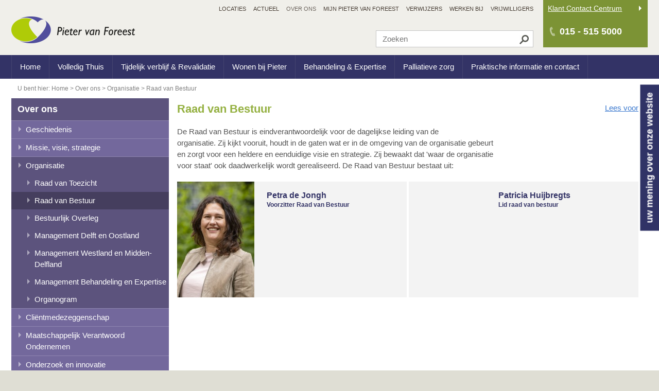

--- FILE ---
content_type: text/html; charset=UTF-8
request_url: https://pietervanforeest.nl/over-ons/organisatie/raad-van-bestuur
body_size: 8248
content:
<!DOCTYPE html>
<!--[if lt IE 7]>      <html class="no-js lt-ie9 lt-ie8 lt-ie7" lang="nl"> <![endif]-->
<!--[if IE 7]>         <html class="no-js lt-ie9 lt-ie8" lang="nl"> <![endif]-->
<!--[if IE 8]>         <html class="no-js lt-ie9" lang="nl"> <![endif]-->
<!--[if gt IE 8]><!--> <html class="no-js" lang="nl"> <!--<![endif]-->
    <head>

        <!-- Google Tag Manager -->
        <script>(function(w,d,s,l,i){w[l]=w[l]||[];w[l].push({'gtm.start':
                    new Date().getTime(),event:'gtm.js'});var f=d.getElementsByTagName(s)[0],
                j=d.createElement(s),dl=l!='dataLayer'?'&l='+l:'';j.async=true;j.src=
                'https://www.googletagmanager.com/gtm.js?id='+i+dl;f.parentNode.insertBefore(j,f);
            })(window,document,'script','dataLayer','GTM-KJ3FT657');</script>
        <!-- End Google Tag Manager -->

        <meta charset="utf-8">
        <!--

            Website ontwerp en creatie door Atlantis Creative (www.atlantiscreative.nl)

        -->
        <meta http-equiv="X-UA-Compatible" content="IE=edge,chrome=1">
        <title>Raad van Bestuur - Pieter van Foreest</title>
        <meta name="description" content="Raad van Bestuur">
                <meta name="viewport" content="width=device-width, initial-scale=1, maximum-scale=1">

                <link rel="stylesheet" href="/css/main.1727763566.css">

        

        		<script>document.cookie='resolution='+Math.max(screen.width,screen.height)+'; path=/';</script>
        <script src="https://pietervanforeest.nl/resources/js/vendor/modernizr-2.6.2.min.js"></script>


        


        <meta property="og:title" content="Raad van Bestuur" /><meta property="og:site_name" content="Pieter van Foreest" /><meta property="og:url" content="https://pietervanforeest.nl/over-ons/organisatie/raad-van-bestuur" /><meta property="og:description" content="Raad van Bestuur" /><meta property="og:type" content="article" />
    </head>
    <body id="tpl-default" class="">

    <!-- Google Tag Manager (noscript) -->
    <noscript><iframe src="https://www.googletagmanager.com/ns.html?id=GTM-KJ3FT657"
                      height="0" width="0" style="display:none;visibility:hidden"></iframe></noscript>
    <!-- End Google Tag Manager (noscript) -->

		<header>
	<div class="row">
    	<div id="main-nav-switch">MENU</div>
        
    	<div class="span-10">
        	             
            <div id="logo">
        		<a href="/"><img src="/img/logo.png" alt="Pieter van Foreest" width="240" height="52"></a>
            </div>
            
                    </div>
        
        <div class="span-2">
        	<div id="header-customerservice">
            	<span>Klant Contact Centrum</span>
                <div id="header-phone">
                	<a href="tel:0155155000">015 - 515 5000</a>
                </div>
                <div id="customerservice-main-nav">
                	<div id="customerservice-close"></div>
                    <h4 style="font-size: 16px;"><strong><span>Klant Contact Centrum<br />
voor advies en informatie</span></strong></h4>

<ul>
	<li><a href="/praktische-informatie/contact">Contact</a></li>
	<li><a href="/locaties">Locatie contactgegevens</a></li>
	<li><a class="popup-link" href="/bel-mij-terug">Bel mij terug</a></li>
	<li><a href="/praktische-informatie/contact/veel-gestelde-vragen">Veel gestelde vragen</a></li>
	<li><a href="/klanttevredenheid-kwaliteit/compliment-of-klacht">Compliment of klacht?</a></li>
	<li><a href="/brochures-downloads">Brochures &amp; downloads</a></li>
</ul>
                </div> 
            </div>
        </div>
    </div>
    <nav id="main-nav">
        <div class="row">
        	<div class="span-12">
            	                
            	                    <div id="search">
                        <form action="/search" method="GET" id="search-form">
                            <input type="submit" id="search-btn" value="Zoeken">
                            <span><input type="text" placeholder="Zoeken" name="query" id="search-field"></span>
                        </form>
                    </div>
                	<ul class="clearfix" id="main-nav-tree"><li class="nav-item-11"><a  href="/">Home</a></li><li class="nav-item-17"><a  href="/volledig-thuis">Volledig Thuis</a><ul class="clearfix"><li class="nav-item-1434"><a  href="/volledig-thuis/casemanagers">Casemanagers dementie</a></li><li class="nav-item-1633"><a  href="/volledig-thuis/volledig-pakket-thuis">Volledig  Pakket Thuis</a></li><li class="nav-item-1637"><a  href="/volledig-thuis/beeldzorg">Beeldzorg</a></li><li class="nav-item-86"><a  href="/volledig-thuis/wijkteams">Thuiszorg wijkteams</a><ul class="clearfix"><li class="nav-item-821"><a  href="/volledig-thuis/wijkteams/regio-delft">Regio Delft</a></li><li class="nav-item-822"><a  href="/volledig-thuis/wijkteams/regio-westland">Regio Westland</a></li><li class="nav-item-823"><a  href="/volledig-thuis/wijkteams/regio-midden-delfland">Regio Midden Delfland</a></li><li class="nav-item-824"><a  href="/volledig-thuis/wijkteams/regio-pijnacker-nootdorp">Regio Pijnacker – Nootdorp</a></li></ul></li><li class="nav-item-90"><a  href="/volledig-thuis/hulp-bij-het-huishouden">Hulp Thuis</a></li><li class="nav-item-22"><a  href="/volledig-thuis/dagvoorzieningen">Dagvoorzieningen</a><ul class="clearfix"><li class="nav-item-180"><a  href="/volledig-thuis/dagvoorzieningen/ontmoetingscentra">Ontmoetingscentra</a></li><li class="nav-item-183"><a  href="/volledig-thuis/dagvoorzieningen/dagverzorging-plus">Dagverzorging Plus</a></li><li class="nav-item-189"><a  href="/volledig-thuis/dagvoorzieningen/zorgboerderij">Zorgboerderij</a></li><li class="nav-item-192"><a  href="/volledig-thuis/dagvoorzieningen/de-vereeniging">De Vereeniging</a></li><li class="nav-item-79"><a  href="/volledig-thuis/dagvoorzieningen/veteranenvereniging">Veteranenvereniging</a></li><li class="nav-item-1694"><a  href="/volledig-thuis/dagvoorzieningen/seniorenhonk">Seniorenhonk</a></li></ul></li><li class="nav-item-116"><a  href="/volledig-thuis/behandeling">Behandeling vanuit huis</a></li><li class="nav-item-21"><a  href="/volledig-thuis/services">Services en (digitale) ondersteuningsmogelijkheden</a><ul class="clearfix"><li class="nav-item-160"><a  href="/volledig-thuis/services/personenalarmering">Personenalarmering</a></li><li class="nav-item-1727"><a  href="/volledig-thuis/services/sleutelkluisje">Sleutelkluisje</a></li><li class="nav-item-1404"><a  href="/volledig-thuis/services/medido-medicatiedispenser">Medido medicatiedispenser</a></li><li class="nav-item-598"><a  href="/volledig-thuis/services/eten-en-drinken">Eten en drinken</a></li></ul></li><li class="nav-item-1452"><a  href="/volledig-thuis/advies-en-hulp">Advies en hulp</a><ul class="clearfix"><li class="nav-item-1448"><a  href="/volledig-thuis/advies-en-hulp/informatiecentrum-dementie">Informatiecentrum dementie</a></li></ul></li><li class="nav-item-118"><a  href="/volledig-thuis/mantelzorgondersteuning">Mantelzorgondersteuning</a><ul class="clearfix"><li class="nav-item-89"><a  href="/volledig-thuis/mantelzorgondersteuning/informatiecentrumdementie">Informatiecentrum dementie</a></li><li class="nav-item-1550"><a  href="/volledig-thuis/mantelzorgondersteuning/dementelcoach">Dementelcoach</a></li><li class="nav-item-1466"><a  href="/volledig-thuis/mantelzorgondersteuning/strandgoed-logies-r">Strandgoed Logies &amp; Respijt</a></li><li class="nav-item-1467"><a  href="/volledig-thuis/mantelzorgondersteuning/lotgenoten-groepen">Lotgenoten groepen</a></li><li class="nav-item-1468"><a  href="/volledig-thuis/mantelzorgondersteuning/partners">Partners</a></li></ul></li><li class="nav-item-85"><a  href="/volledig-thuis/thuiszorgwinkels">Thuiszorgwinkels</a></li></ul></li><li class="nav-item-18"><a  href="/tijdelijke-zorg">Tijdelijk verblijf &amp; Revalidatie</a><ul class="clearfix"><li class="nav-item-123"><a  href="/tijdelijke-zorg/geriatrische-revalidatie-zorg">Revalidatie &amp; Herstel </a></li><li class="nav-item-1104"><a  href="/tijdelijke-zorg/eerstelijnsverblijf">Eerstelijns verblijf</a></li><li class="nav-item-132"><a  href="/tijdelijke-zorg/laatste-levensfase">Zorg in de laatste levensfase</a></li><li class="nav-item-723"><a  href="/tijdelijke-zorg/logies-respijt">Logies &amp; Respijtzorg</a></li><li class="nav-item-1167"><a  href="/tijdelijke-zorg/diagnostiek-en-behandeling">Diagnostiek en behandeling</a></li><li class="nav-item-1103"><a  href="/tijdelijke-zorg/crisisverblijf">Crisisverblijf </a></li></ul></li><li class="nav-item-16"><a  href="/wonen-met-zorg">Wonen bij Pieter</a><ul class="clearfix"><li class="nav-item-43"><a  href="/wonen-met-zorg/locaties">Locaties</a><ul class="clearfix"><li class="nav-item-262"><a  href="/wonen-met-zorg/locaties/regio-delft">Regio Delft</a></li><li class="nav-item-268"><a  href="/wonen-met-zorg/locaties/regio-westland">Regio Westland</a></li><li class="nav-item-280"><a  href="/wonen-met-zorg/locaties/regio-midden-delfland">Regio Midden Delfland</a></li><li class="nav-item-283"><a  href="/wonen-met-zorg/locaties/regio-pijnacker-nootdorp">Regio Pijnacker – Nootdorp</a></li></ul></li><li class="nav-item-84"><a  href="/wonen-met-zorg/kleinschalig-wonen">Kleinschalig wonen </a></li><li class="nav-item-83"><a  href="/wonen-met-zorg/huurappartementen">Huurappartementen voor senioren (seniorencomplex)</a></li><li class="nav-item-1194"><a  href="/wonen-met-zorg/nieuwbouw">Nieuwbouw Spoorzone - Nieuw Delft</a></li><li class="nav-item-1305"><a  href="/wonen-met-zorg/nieuwbouw-naaldhorstterrein">Nieuwbouw Naaldhorstterrein</a></li></ul></li><li class="nav-item-19"><a  href="/behandeling">Behandeling &amp; Expertise</a><ul class="clearfix"><li class="nav-item-149"><a  href="/behandeling/pieters-behandel-praktijk">Pieters Behandel Praktijk</a></li><li class="nav-item-1071"><a  href="/behandeling/kennis-en-behandelcentrum">Kennis en Behandelcentrum</a><ul class="clearfix"><li class="nav-item-1074"><a  href="/behandeling/kennis-en-behandelcentrum/fysiotherapie">Fysiotherapie</a></li><li class="nav-item-1075"><a  href="/behandeling/kennis-en-behandelcentrum/ergotherapie">Ergotherapie</a></li><li class="nav-item-1077"><a  href="/behandeling/kennis-en-behandelcentrum/dietetiek">Diëtetiek</a></li><li class="nav-item-1076"><a  href="/behandeling/kennis-en-behandelcentrum/logopedie">Logopedie</a></li><li class="nav-item-1079"><a  href="/behandeling/kennis-en-behandelcentrum/maatschappelijk-werk">Maatschappelijk werk </a></li><li class="nav-item-1080"><a  href="/behandeling/kennis-en-behandelcentrum/geestelijke-verzorging">Geestelijke verzorging </a></li><li class="nav-item-1078"><a  href="/behandeling/kennis-en-behandelcentrum/psychologie">Psychologie</a></li></ul></li><li class="nav-item-127"><a  href="/behandeling/revalidatie">Revalidatie en Herstel </a></li><li class="nav-item-128"><a  href="/behandeling/dementie">Dementie</a></li><li class="nav-item-129"><a  href="/behandeling/jonge-mensen-met-dementie">Jonge mensen met dementie</a></li><li class="nav-item-1593"><a  href="/behandeling/dementie-en-zeer-ernstig-probleemgedrag">Dementie en zeer ernstig probleemgedrag D-Zep</a></li><li class="nav-item-131"><a  href="/behandeling/parkinson">Parkinson</a></li><li class="nav-item-130"><a  href="/behandeling/cva-beroerte">CVA-beroerte</a></li><li class="nav-item-1105"><a  href="/behandeling/zorg-in-de-laatste-levensfase">Zorg in de laatste levensfase </a></li></ul></li><li class="nav-item-1670"><a  href="/zorg-in-de-laatste-levensfase">Palliatieve zorg</a></li><li class="nav-item-34"><a  href="/praktische-informatie">Praktische informatie en contact</a><ul class="clearfix"><li class="nav-item-248"><a  href="/praktische-informatie/contact">Contact met Klantcontactcentrum</a><ul class="clearfix"><li class="nav-item-1672"><a  href="/praktische-informatie/contact/locaties">Locatie contactgegevens</a></li><li class="nav-item-51"><a  href="/praktische-informatie/contact/veel-gestelde-vragen">Veel gestelde vragen</a></li><li class="nav-item-1673"><a  href="/praktische-informatie/contact/compliment-of-klacht">Compliment of klacht</a></li><li class="nav-item-1674"><a  href="/praktische-informatie/contact/brochures-downloads">Brochures &amp; Downloads</a></li></ul></li><li class="nav-item-1628"><a  href="/praktische-informatie/hulp-nodig-en-nu">Hulp nodig, en nu?</a><ul class="clearfix"><li class="nav-item-1571"><a  href="/praktische-informatie/hulp-nodig-en-nu/tijdelijk-verblijf">Tijdelijk verblijf in een zorgorganisatie? Zo zit het.</a></li><li class="nav-item-1572"><a  href="/praktische-informatie/hulp-nodig-en-nu/verzorgingshuiszorg-verpleeghuiszorg">Het verschil tussen verzorgingshuiszorg en verpleeghuiszorg</a></li></ul></li><li class="nav-item-1439"><a  href="/praktische-informatie/clientondersteuning">Cliëntondersteuning- en vertegenwoordiging</a><ul class="clearfix"><li class="nav-item-1630"><a  href="/praktische-informatie/clientondersteuning/clientvertegenwoordiging-door-contactpersoon">Cliëntvertegenwoordiging door contactpersoon</a></li><li class="nav-item-1438"><a  href="/praktische-informatie/clientondersteuning/clientondersteuning-wmo-vanuit-de-gemeenten">Cliëntondersteuning (WMO &amp; ZvW) vanuit de gemeenten en zorgverzekeringswet </a></li><li class="nav-item-707"><a  href="/praktische-informatie/clientondersteuning/clientondersteuning-wlz">Cliëntondersteuning (Wlz) Wet Langdurige Zorg</a></li><li class="nav-item-1378"><a  href="/praktische-informatie/clientondersteuning/clientondersteuning-bij-wet-zorg-en-dwang">Cliëntondersteuning (Wzd) bij Wet Zorg en Dwang</a></li></ul></li><li class="nav-item-1677"><a  href="/praktische-informatie/clientportaal">Cliëntportaal </a></li><li class="nav-item-1627"><a  href="/praktische-informatie/wetten">Wet- en regelgeving</a><ul class="clearfix"><li class="nav-item-1629"><a  href="/praktische-informatie/wetten/uitleg-vanuit-type-zorg:-welke-wet-is-van-toepassing">Welke wet is van toepassing bij welke zorg</a></li></ul></li><li class="nav-item-1251"><a  href="/praktische-informatie/algemene-voorwaarden">Algemene Voorwaarden en Huisregels</a><ul class="clearfix"><li class="nav-item-1622"><a  href="/praktische-informatie/algemene-voorwaarden/rookvrije-organisatie">Rookvrije organisatie</a></li></ul></li><li class="nav-item-253"><a  href="/praktische-informatie/financiering-van-zorg">Financiering van zorg</a><ul class="clearfix"><li class="nav-item-1481"><a  href="/praktische-informatie/financiering-van-zorg/indicaties">Indicatie</a></li><li class="nav-item-1480"><a  href="/praktische-informatie/financiering-van-zorg/cak">Eigen bijdrage: CAK</a></li></ul></li><li class="nav-item-616"><a  href="/praktische-informatie/wachttijden-locaties">Wachttijden locaties</a></li><li class="nav-item-221"><a  href="/praktische-informatie/klanttevredenheid-kwaliteit">Klanttevredenheid &amp; Kwaliteit</a><ul class="clearfix"><li class="nav-item-1066"><a  href="/praktische-informatie/klanttevredenheid-kwaliteit/kwaliteitskader">Kwaliteit - Generiek Kompas</a></li><li class="nav-item-228"><a  href="/praktische-informatie/klanttevredenheid-kwaliteit/ideeen-en-suggesties">Ideeën en suggesties</a></li><li class="nav-item-35"><a  href="/praktische-informatie/klanttevredenheid-kwaliteit/compliment-of-klacht">Compliment of klacht?</a></li><li class="nav-item-64"><a  href="/praktische-informatie/klanttevredenheid-kwaliteit/aan-het-woord">Aan het woord</a></li></ul></li></ul></li></ul>                	<ul class="clearfix" id="top-nav-tree"><li class="nav-item-23"><a  href="/locaties">Locaties</a></li><li class="nav-item-24"><a  href="/actueel">Actueel</a><ul class="clearfix"><li class="nav-item-199"><a  href="/actueel/veranderingen-in-de-zorg">Veranderingen in de zorg</a></li></ul></li><li class="nav-item-26"><a class="active" href="/over-ons">Over ons</a><ul class="clearfix"><li class="nav-item-231"><a  href="/over-ons/geschiedenis">Geschiedenis</a></li><li class="nav-item-206"><a  href="/over-ons/missie-visie-strategie">Missie, visie, strategie </a><ul class="clearfix"><li class="nav-item-1159"><a  href="/over-ons/missie-visie-strategie/missie">Missie</a></li><li class="nav-item-1718"><a  href="/over-ons/missie-visie-strategie/visie">Visie </a></li><li class="nav-item-1533"><a  href="/over-ons/missie-visie-strategie/strategie">Strategie</a></li><li class="nav-item-1698"><a  href="/over-ons/missie-visie-strategie/reablement">Reablement </a></li><li class="nav-item-1699"><a  href="/over-ons/missie-visie-strategie/positieve-gezondheid">Positieve Gezondheid</a></li><li class="nav-item-1700"><a  href="/over-ons/missie-visie-strategie/informele-zorg">Informele zorg</a></li></ul></li><li class="nav-item-207"><a class="active" href="/over-ons/organisatie">Organisatie</a><ul class="clearfix"><li class="nav-item-208"><a  href="/over-ons/organisatie/raad-van-toezicht">Raad van Toezicht</a></li><li class="nav-item-210"><a class="active" href="/over-ons/organisatie/raad-van-bestuur">Raad van Bestuur</a></li><li class="nav-item-209"><a  href="/over-ons/organisatie/bestuurlijk-overleg">Bestuurlijk Overleg </a></li><li class="nav-item-1558"><a  href="/over-ons/organisatie/management-delft-en-oostland">Management Delft en Oostland</a></li><li class="nav-item-1559"><a  href="/over-ons/organisatie/management-westland-en-midden-delfland">Management Westland en Midden-Delfland</a></li><li class="nav-item-1560"><a  href="/over-ons/organisatie/management-behandeling-en-expertise">Management Behandeling en Expertise</a></li><li class="nav-item-1161"><a  href="/over-ons/organisatie/organogram">Organogram</a></li></ul></li><li class="nav-item-214"><a  href="/over-ons/clientmedezeggenschap">Cliëntmedezeggenschap</a><ul class="clearfix"><li class="nav-item-216"><a  href="/over-ons/clientmedezeggenschap/centrale-clientenraad">Centrale Cliëntenraad</a></li><li class="nav-item-217"><a  href="/over-ons/clientmedezeggenschap/clientenraad-pieter-van-foreest-thuis">Cliëntenraad Pieter van Foreest Thuis</a></li><li class="nav-item-220"><a  href="/over-ons/clientmedezeggenschap/lokale-clientenraad">Lokale Cliëntenraad</a></li></ul></li><li class="nav-item-234"><a  href="/over-ons/maatschappelijk-verantwoord-ondernemen">Maatschappelijk Verantwoord Ondernemen</a></li><li class="nav-item-623"><a  href="/over-ons/onderzoek-en-innovatie">Onderzoek en innovatie</a><ul class="clearfix"><li class="nav-item-1682"><a  href="/over-ons/onderzoek-en-innovatie/onderzoek">Onderzoek</a></li><li class="nav-item-1683"><a  href="/over-ons/onderzoek-en-innovatie/innovatie">Innovatie</a></li></ul></li><li class="nav-item-238"><a  href="/over-ons/studentenvragen">Studentenvragen</a></li><li class="nav-item-1247"><a  href="/over-ons/anbi">ANBI </a><ul class="clearfix"><li class="nav-item-235"><a  href="/over-ons/anbi/vrienden-van-pieter">Vrienden van Pieter van Foreest</a></li><li class="nav-item-1258"><a  href="/over-ons/anbi/pieter-van-foreest-en-anbi">Pieter van Foreest en Anbi</a></li><li class="nav-item-1259"><a  href="/over-ons/anbi/zorgboerderij-buitengewoon-3-en-anbi">Zorgboerderij BuitenGewoon 3 en ANBI</a></li></ul></li><li class="nav-item-230"><a  href="/over-ons/concern-locatie">Concern locatie</a></li></ul></li><li class="nav-item-1678"><a  href="/mijn-pieter-van-foreest">Mijn Pieter van Foreest</a><ul class="clearfix"><li class="nav-item-1676"><a  href="/mijn-pieter-van-foreest/clientportaal">Cliëntportaal - CarenZorgt</a></li><li class="nav-item-1465"><a  href="/mijn-pieter-van-foreest/int">Medewerkersportaal - Intranet </a></li></ul></li><li class="nav-item-28"><a  href="/verwijzers">Verwijzers</a><ul class="clearfix"><li class="nav-item-1301"><a  href="/verwijzers/aanvragen-zorg-behandeling-en-ondersteuning-thuis">Doorverwijzen zorg behandeling en ondersteuning thuis</a></li><li class="nav-item-1300"><a  href="/verwijzers/aanvragen-tijdelijk-verblijf">Doorverwijzen tijdelijk verblijf </a></li><li class="nav-item-1675"><a  href="/verwijzers/beschikbare-bedden">Beschikbare bedden</a></li><li class="nav-item-1311"><a  href="/verwijzers/wachttijden-woonzorglocaties">Wachttijden woonzorglocaties</a></li><li class="nav-item-1082"><a  href="/verwijzers/eerstelijns-verblijf">Eerstelijns verblijf</a></li><li class="nav-item-438"><a  href="/verwijzers/aanvragen-zorg-behandeling-en-ondersteuningwijkverpleegkundige">Wijkverpleegkundigen</a></li><li class="nav-item-579"><a  href="/verwijzers/casemanagers">Casemanagers</a></li><li class="nav-item-710"><a  href="/verwijzers/specialistisch-team-verpleegkunde">Specialistisch team verpleegkunde</a></li><li class="nav-item-454"><a  href="/verwijzers/nieuws-voor-verwijzers">Nieuws voor verwijzers</a></li></ul></li><li class="nav-item-701"><a  href="/werken-bij">Werken bij</a></li><li class="nav-item-1449"><a  href="/vrijwilligers">Vrijwilligers </a></li></ul>                            </div>
        </div>
    </nav>
</header>
      	<div role="main" id="main">
            <div class="row">
	<div class="span-12" itemscope itemtype="https://schema.org/BreadcrumbList" id="breadcrumbs">
    	U bent hier: <span itemprop="itemListElement" itemscope itemtype="https://schema.org/ListItem"><a href="/" itemprop="item"><span itemprop="name">Home</span></a><span itemprop="position" content="1"></span></span> <span itemprop="itemListElement" itemscope itemtype="https://schema.org/ListItem"><a href="/over-ons" itemprop="item"><span itemprop="name">Over ons</span></a><span itemprop="position" content="2"></span></span> <span itemprop="itemListElement" itemscope itemtype="https://schema.org/ListItem"><a href="/over-ons/organisatie" itemprop="item"><span itemprop="name">Organisatie</span></a><span itemprop="position" content="3"></span></span> Raad van Bestuur    </div>
</div>
<div class="row">
    
        
            
    <div class="span-3" id="menu">
    	<div class="overlay">
    		<div id="pages-widget"><h2><a href="/over-ons">Over ons</a></h2><ul class="pages-list clearfix"><li class="">		
				<a href="/over-ons/geschiedenis">Geschiedenis</a></li><li class="">		
				<a href="/over-ons/missie-visie-strategie">Missie, visie, strategie </a></li><li class="active">		
				<a href="/over-ons/organisatie">Organisatie</a><ul><li class="sub ">		
							<a href="/over-ons/organisatie/raad-van-toezicht">Raad van Toezicht</a></li><li class="sub active">		
							<a href="/over-ons/organisatie/raad-van-bestuur">Raad van Bestuur</a></li><li class="sub ">		
							<a href="/over-ons/organisatie/bestuurlijk-overleg">Bestuurlijk Overleg </a></li><li class="sub ">		
							<a href="/over-ons/organisatie/management-delft-en-oostland">Management Delft en Oostland</a></li><li class="sub ">		
							<a href="/over-ons/organisatie/management-westland-en-midden-delfland">Management Westland en Midden-Delfland</a></li><li class="sub ">		
							<a href="/over-ons/organisatie/management-behandeling-en-expertise">Management Behandeling en Expertise</a></li><li class="sub ">		
							<a href="/over-ons/organisatie/organogram">Organogram</a></li></ul></li><li class="">		
				<a href="/over-ons/clientmedezeggenschap">Cliëntmedezeggenschap</a></li><li class="">		
				<a href="/over-ons/maatschappelijk-verantwoord-ondernemen">Maatschappelijk Verantwoord Ondernemen</a></li><li class="">		
				<a href="/over-ons/onderzoek-en-innovatie">Onderzoek en innovatie</a></li><li class="">		
				<a href="/over-ons/studentenvragen">Studentenvragen</a></li><li class="">		
				<a href="/over-ons/anbi">ANBI </a></li><li class="">		
				<a href="/over-ons/concern-locatie">Concern locatie</a></li></ul>
	</div>        </div>
    </div>
    <div class="span-9 sub-grid">
    	<div class="span-12">
        	        </div>
                <div class="span-12 overlay toTop" id="main-container">
                            <div id="readspeaker_button1" class="rs_skip rsbtn rs_preserve">
                    <a rel="nofollow" class="rsbtn_play" accesskey="L" title="Laat de tekst voorlezen met ReadSpeaker" href="https://app-eu.readspeaker.com/cgi-bin/rsent?customerid=8376&amp;lang=nl_nl&amp;readid=main-container&amp;url=https://pietervanforeest.nl/over-ons/organisatie/raad-van-bestuur">
                        <span class="rsbtn_left rsimg rspart"><span class="rsbtn_text"><span>Lees voor</span></span></span>
                        <span class="rsbtn_right rsimg rsplay rspart"></span>
                    </a>
                </div>
				
				<h1>Raad van Bestuur</h1>
<p>De Raad van Bestuur is eindverantwoordelijk voor de dagelijkse leiding van de organisatie.&nbsp;Zij&nbsp;kijkt vooruit, houdt in de gaten wat er in de omgeving van de organisatie gebeurt en&nbsp;zorgt voor een heldere en eenduidige visie en strategie.&nbsp;Zij&nbsp;bewaakt dat &#39;waar de organisatie voor staat&#39; ook daadwerkelijk wordt gerealiseerd.&nbsp;De Raad van Bestuur bestaat uit:</p>
<div id="team-list"><ul class="module list-2"><li>
			<div class="inner clearfix">
				<div class="image-container"><div class="lazyload" style="padding-bottom: 150%"><img data-src="/img/responsive/module/team_img/080724de-rvb-pvf-13_l.jpg" alt="" class="responsive"/></div></div>
				<div class="content-container">
				<h3>Petra de Jongh</h3><span>Voorzitter Raad van Bestuur</span></div>
			</div>
		</li><li>
			<div class="inner clearfix">
				<div class="image-container"><div class="lazyload" style="padding-bottom: 150%"><img data-src="/img/responsive/module/team_img/271125de-huijbregts-pvf-06_l.jpg" alt="" class="responsive"/></div></div>
				<div class="content-container">
				<h3>Patricia Huijbregts </h3><span>Lid raad van bestuur</span></div>
			</div>
		</li></ul></div>            
            <!--<div class="page-share clearfix">-->
<!--    <div class="refurl-share refurls-32">-->
<!--        <a class="refurl-button" data-platform="twitter"></a>-->
<!--        <a class="refurl-button" data-platform="facebook"></a>-->
<!--        <a class="refurl-button" data-platform="linkedin"></a>-->
<!--        <a class="refurl-button" data-platform="googleplus"></a>-->
<!--        <a class="refurl-button" data-platform="email"></a>-->
<!--        <a class="refurl-button" data-platform="whatsapp"></a>-->
<!--    </div>-->
<!--</div>    -->
<!--<script type="text/javascript">-->
<!--var refurl_config = {-->
<!--	"project": "pietervanforeest.nl"-->
<!--};-->
<!--</script>-->
<!--<script type="text/javascript" src="https://app.getrefurls.com/js/1.1/widget.js"></script>-->        </div>
            </div>
    
    </div>        </div>
        
		<footer class="clearfix">
	<div class="row">
        <div class="span-6">
        	<img src="/img/footer-flags.png" id="footer-flags" alt="" width="68" height="139">
            <div>Bij Pieter van Foreest vinden we dat iedereen zichzelf moet kunnen zijn. Het gewone leven is daarbij het uitgangspunt. We willen dat u zo lang mogelijk zelfstandig kunt blijven wonen en leven met behoud van eigen regie en zelfredzaamheid. De dingen zelf blijven doen, die u zelf nog kunt. Wellicht heeft u daarbij wat hulp nodig, zoals van familie of naasten. Lukt dat niet dan zijn daar onze professionals. Pieter van Foreest werkt daarom samen, met u, uw naasten, het netwerk in de regio, onze professionals en vrijwilligers. We staan u graag met raad en daad terzijde. Pieter van Foreest biedt professionele zorg, behandeling, hulp en ondersteuning in de regio Delft, Midden-Delfland, Pijnacker-Nootdorp en Westland. <a href='/' class='more'>meer</a></div>
        </div>
        <div class="span-3" id="footer-main-nav">
            <ul>
	<li><a href="/over-ons">Over ons</a></li>
	<li><a href="/locaties">Locaties</a></li>
	<li><a href="https://werkenbijpieter.nl/" target="_blank">Werken &amp; leren</a></li>
	<li><a href="/verwijzers">Verwijzers</a></li>
	<li><a href="/brochures-publicaties">Brochures</a></li>
	<li><a href="/praktische-informatie">Praktische informatie</a></li>
	<li><a href="/praktische-informatie/contact/veel-gestelde-vragen">Veel gestelde vragen</a></li>
	<li><a href="/klanttevredenheid-kwaliteit/compliment-of-klacht">Compliment, suggestie of klacht?</a></li>
	<li><a href="/praktische-informatie/contact">Contact</a></li>
</ul>
        </div>
        <div class="span-3">
        	<div class="social">
            <h4>Volg ons</h4>
                <a href="https://www.facebook.com/PietervnForeest" target="_blank"><img src="/img/social-facebook.gif" alt="Facebook" width="26" height="26"></a>
                <a href="https://www.instagram.com/pietervforeest/" target="_blank"><img src="/img/social-instagram.png" alt="Instagram" width="26" height="26"></a>
                <a href="https://www.linkedin.com/company/pieter-van-foreest" target="_blank"><img src="/img/social-linkedin.gif" alt="LinkedIn" width="26" height="26"></a>
                <a href="https://www.youtube.com/channel/UCtJHlaE0kzGAVlImVSYyzqw" target="_blank"><img src="/img/social-youtube.gif" alt="YouTube" width="26" height="26"></a>
                <a href="https://www.tiktok.com/@pietervanforeest" target="_blank"><img src="/img/social-tiktok.png" alt="TikTok" width="26" height="26"></a>
                <a href="https://x.com/PietervForeest" target="_blank"><img src="/img/social-x.png" alt="Twitter" width="26" height="26"></a>
            </div>
            <div class="footer-logo">
                <div>
                    <a href="https://pietervanforeest.nl/rookvrije-organisatie">
                        <div class="lazyload" style="padding-bottom: 42.58064516129032%">
                            <img data-src="/img/rookvrije-generatie.png" alt="Werken bij Pieter van Foreest" loading="lazy">
                        </div>
                    </a>
                </div>
                <div>
                    <div class="lazyload" style="padding-bottom: 88%">
                        <img data-src="/img/samen-duurzaam.png" alt="Werken bij Pieter van Foreest" loading="lazy">
                    </div>
                </div>
            </div>
        </div>
        
        <div class="span-12" id="copyright">
        	<span>&copy; 2026 Pieter van Foreest</span>
            <ul class="clearfix" id="footer-nav-tree"><li class="nav-item-38"><a  href="/disclaimer">Disclaimer</a></li><li class="nav-item-39"><a  href="/pers">Pers</a></li><li class="nav-item-40"><a  href="/copyright-contact">Contact</a></li><li class="nav-item-1191"><a  href="/privacy">Privacy</a></li></ul>        </div>
    </div>
</footer>

<div class="row" id="scrollupContainer">
	<div class="span-12">
    	<div id="scrollupInner">
    		<a href="#" class="scrollup">Top</a>
        </div>
    </div>
</div>



<div class="overlay-layer hide" data-val="" id="feedback_overlay">
    <div class="content-container">
        <a href="#" class="close_overlay overlay_close" data-overlay="feedback_overlay"><span>x</span></a>
        <div class="content">
            <form action="/" method="POST" name="feedback" id="feedback" data-common="test">
                    <div class="intro">
                        <h2>Help ons om onze <u>website</u> nog beter te maken in <span>3&nbsp;stappen</span></h2>
                        <a href="#" class="green button open arrow">Geef uw mening</a>
                    </div>

                    <div class="clearfix">
                        <h3 class="steps"><span>1 van 3</span></h3>
    
                        <h3>Heeft u de informatie gevonden die u zocht?</h3>
    
                        <label class="input-container">Ja
                            <input type="radio" value="ja" name="informatie_gevonden" >
                            <span class="checkmark"></span>
                        </label>
    
                        <label class="input-container">Nee
                            <input type="radio" value="nee" name="informatie_gevonden" >
                            <span class="checkmark"></span>
                        </label>    <p>Zo nee, welke informatie zoekt u?</p>
                        <textarea name="welke_informatie"></textarea>  <div>
                            <input type="hidden" name="step" id="step" value="1">
                            <input type="submit" name="submit" id="submit-feedback" value="Volgende">
                        </div>
                    <br/>
                    <br/>
                    <br/>
                    <div class="clearfix feedback-information">
                        <h3>Mijn vraag heeft geen betrekking op de website</h3>
                        <p><strong>Heeft u algemene vragen of wilt u advies over wonen, zorg, behandeling of welzijn?</strong><br>
                        Neemt u dan contact op met het klantcontactcentrum via <a href="mailto:contact@pietervanforeest.nl">contact@pietervanforeest.nl</a> of <br><a href="tel:015-5155000">015-5155000</a>
                        <br/><br/></p>
                        <p><strong>Heeft u een compliment of een klacht over wonen, zorg, behandeling of welzijn?</strong><br>
                        Gaat u dan naar: <a href="https://pietervanforeest.nl/klanttevredenheid-kwaliteit/compliment-of-klacht">https://pietervanforeest.nl/klanttevredenheid-kwaliteit/compliment-of-klacht</a>
                        <br/><br/></p>
                        <p><strong>Heeft u een vraag specifiek voor de locatie?</strong><br>
                        Hiervoor kunt u rechtstreeks contact opnemen met de <a href="https://pietervanforeest.nl/locaties" target="_blank">betreffende locatie</a></p>
                    </div>
                    </div>
                  </form>        </div>
    </div>
</div>

<a href="" class="overlay_trigger feedback_btn" data-overlay="feedback_overlay">uw mening over onze website</a>        
        
         
        <script src="//maps.googleapis.com/maps/api/js?key=AIzaSyC4eTV0lJpu3uzAQsMae8Q8t13we7ca-ak&region=NL"></script>

    <script src="//ajax.googleapis.com/ajax/libs/jquery/1.9.1/jquery.min.js"></script>
    <script>window.jQuery || document.write('<script src="https://pietervanforeest.nl/js/vendor/jquery-1.9.1.min.js"><\/script>')</script>


    <script src="//ajax.googleapis.com/ajax/libs/jqueryui/1.9.2/jquery-ui.min.js"></script>
    <script>window.jQuery.ui || document.write('<script src="https://pietervanforeest.nl/js/vendor/jquery-ui-1.9.2.min.js"><\/script>')</script>


          <script src="/resources/js/vendor/moment.min.js"></script>
    
    <script src="/js/main.1727763566.js"></script>

            <!--        <script async src="--><!--"></script>-->
        <call-us-selector phonesystem-url="https://pvforeest.my3cx.nl" party="LiveChat704265"></call-us-selector>
        <script defer src="https://downloads-global.3cx.com/downloads/livechatandtalk/v1/callus.js" id="tcx-callus-js" charset="utf-8"></script>
    
    
        		
                
        
                <script src="https://cdn-eu.readspeaker.com/script/8376/webReader/webReader.js?pids=wr" type="text/javascript" id="rs_req_Init"></script>

        <script type="text/javascript">
		<!--
		window.rsDocReaderConf = {lang: 'nl_nl'};
		//-->
		</script>
    </body>
</html>

--- FILE ---
content_type: text/css; charset=utf-8
request_url: https://pietervanforeest.nl/css/main.1727763566.css
body_size: 28009
content:
@charset "UTF-8";/*! normalize.css v3.0.2 | MIT License | git.io/normalize */hr,img,legend{border:0}.fc table,table{border-collapse:collapse;border-spacing:0}.fc-icon,.slick-slider{-webkit-touch-callout:none;-webkit-user-select:none;-khtml-user-select:none}.fc-icon,.overlay-layer .input-container,.slick-slider{-moz-user-select:none;-ms-user-select:none}.mfp-arrow,.slick-slider{-webkit-tap-highlight-color:transparent}.slick-list:focus,a:active,a:hover{outline:0}.slick-list,.slick-slider,.slick-track,sub,sup{position:relative}.ir:before,.overlay-layer .checkmark:after,.overlay-layer .steps:before,.slick-track:after,.slick-track:before{content:""}#main,#quality-widget a,.clearfix:after,.custom-form li,.fc-clear,.frm-bldr li,.page-share,.row,.row:after,.rsnav,.slick-track:after,footer,header{clear:both}.hidden,.slick-loading .slick-slide,.slick-loading .slick-track{visibility:hidden}.slick-dots,ol,ul{list-style:none}body{margin:0}article,aside,details,figcaption,figure,footer,header,hgroup,main,menu,nav,section,summary{display:block}audio,canvas,progress,video{display:inline-block;vertical-align:baseline}.fc button .fc-icon,audio,canvas,img,video{vertical-align:middle}audio:not([controls]){display:none;height:0}[hidden],template{display:none}.slick-list,.slick-slider,.slick-track,hr{display:block}a{background-color:transparent}abbr[title]{border-bottom:1px dotted}b,optgroup,strong{font-weight:700}dfn{font-style:italic}mark{background:#ff0;color:#000}small{font-size:80%}sub,sup{font-size:75%;line-height:0;vertical-align:baseline}sup{top:-.5em}sub{bottom:-.25em}svg:not(:root){overflow:hidden}figure{margin:1em 40px}hr{box-sizing:content-box;height:1px;border-top:1px solid #c5c5c5;margin:1em 0;padding:0}pre,textarea{overflow:auto}code,kbd,pre,samp{font-family:monospace,monospace;font-size:1em}button,input,optgroup,select,textarea{color:inherit;font:inherit;margin:0}button{overflow:visible}button,select{text-transform:none}button,html input[type=button],input[type=reset],input[type=submit]{-webkit-appearance:button;cursor:pointer}button[disabled],html input[disabled]{cursor:default}button::-moz-focus-inner,input::-moz-focus-inner{border:0;padding:0}input{line-height:normal}input[type=checkbox],input[type=radio]{box-sizing:border-box;padding:0}.c100 *,.c100 :after,.c100 :before,input[type=search]{-moz-box-sizing:content-box;-webkit-box-sizing:content-box}input[type=number]::-webkit-inner-spin-button,input[type=number]::-webkit-outer-spin-button{height:auto}input[type=search]{-webkit-appearance:textfield;box-sizing:content-box}input[type=search]::-webkit-search-cancel-button,input[type=search]::-webkit-search-decoration{-webkit-appearance:none}td,th{padding:0}/*! HTML5 Boilerplate v4.3.0 | MIT License | http://h5bp.com/

// ==========================================================================
// Base styles: opinionated defaults
// ==========================================================================

// Moved global H5BP text styles to global.less


// Remove text-shadow in selection highlight: h5bp.com/i
// These selection rule sets have to be separate.
// Customize the background color to match your design.
*/::-moz-selection{background:#b3d4fc;text-shadow:none}::selection{background:#b3d4fc;text-shadow:none}.slick-slider{box-sizing:border-box;-moz-box-sizing:border-box;-webkit-user-select:none;-moz-user-select:none;-ms-user-select:none;user-select:none;touch-action:pan-y}.slick-list{overflow:hidden;margin:0;padding:0}.slick-loading .slick-list{background:#fff}.slick-dots li button,.slick-next,.slick-next:focus,.slick-next:hover,.slick-prev,.slick-prev:focus,.slick-prev:hover{background:0 0;color:transparent;outline:0}.slick-list.dragging{cursor:pointer;cursor:hand}.slick-slider .slick-track{-webkit-transform:translateZ(0);transform:translateZ(0)}.slick-track{left:0;top:0}.slick-track:after,.slick-track:before{display:table}.slick-slide{float:left;height:100%;min-height:1px;display:none;cursor:pointer}[dir=rtl] .slick-slide{float:right}.slick-slide img{display:block}.slick-slide.slick-loading img{display:none}.slick-slide.dragging img{pointer-events:none}.slick-initialized .slick-slide{display:block}.slick-vertical .slick-slide{display:block;height:auto;border:1px solid transparent}@font-face{font-family:slick;src:url(fonts/slick.eot);src:url(fonts/slick.eot?#iefix) format("embedded-opentype"),url(fonts/slick.svg#slick) format("svg");font-weight:400;font-style:normal}.slick-next,.slick-prev{position:absolute;display:block;height:20px;width:20px;line-height:0;font-size:0;cursor:pointer;top:50%;margin-top:-10px;padding:0;border:none}.slick-next:focus:before,.slick-next:hover:before,.slick-prev:focus:before,.slick-prev:hover:before{opacity:1}.slick-next.slick-disabled:before,.slick-prev.slick-disabled:before{opacity:.25}.slick-next:before,.slick-prev:before{font-family:slick;font-size:20px;line-height:1;color:#fff;opacity:.75;-webkit-font-smoothing:antialiased;-moz-osx-font-smoothing:grayscale}.slick-prev{left:-25px}[dir=rtl] .slick-prev{left:auto;right:-25px}.slick-prev:before{content:"←"}.slick-next:before,[dir=rtl] .slick-prev:before{content:"→"}.slick-next{right:-25px}[dir=rtl] .slick-next{left:-25px;right:auto}[dir=rtl] .slick-next:before{content:"←"}.slick-dots{position:absolute;bottom:-45px;display:block;text-align:center;padding:0;width:100%}.fc-button-group,.fc-icon,.slick-dots li{display:inline-block}.slick-dots li{position:relative;margin:0 5px;padding:0}.slick-dots li,.slick-dots li button{height:20px;width:20px;cursor:pointer}.slick-dots li button{border:0;display:block;line-height:0;font-size:0;padding:5px}.slick-dots li button:focus,.slick-dots li button:hover{outline:0}.slick-dots li button:focus:before,.slick-dots li button:hover:before{opacity:1}.slick-dots li button:before{position:absolute;top:0;left:0;content:"•";width:20px;height:20px;font-family:slick;font-size:6px;line-height:20px;text-align:center;color:#000;opacity:.25;-webkit-font-smoothing:antialiased;-moz-osx-font-smoothing:grayscale}.fc-icon,body .fc{font-size:1em}.slick-dots li.slick-active button:before{color:#000;opacity:.75}.fc-bgevent,.fc-highlight{opacity:.3;filter:alpha(opacity=30)}/*!
 * FullCalendar v2.4.0 Stylesheet
 * Docs & License: http://fullcalendar.io/
 * (c) 2015 Adam Shaw
 */.fc{direction:ltr;text-align:left}.fc-rtl{text-align:right}.fc-unthemed .fc-divider,.fc-unthemed .fc-popover,.fc-unthemed .fc-row,.fc-unthemed tbody,.fc-unthemed td,.fc-unthemed th,.fc-unthemed thead{border-color:#ddd}.fc-unthemed .fc-popover{background-color:#fff}.fc-unthemed .fc-divider,.fc-unthemed .fc-popover .fc-header{background:#eee}.fc-unthemed .fc-popover .fc-header .fc-close{color:#666}.fc-unthemed .fc-today{background:#fcf8e3}.fc-highlight{background:#bce8f1}.fc-bgevent{background:#8fdf82}.fc-nonbusiness{background:#d7d7d7}.fc-icon{width:1em;height:1em;line-height:1em;text-align:center;overflow:hidden;font-family:Courier New,Courier,monospace;-webkit-user-select:none;-moz-user-select:none;-ms-user-select:none;user-select:none}.fc-icon:after{position:relative;margin:0 -1em}.fc-icon-left-single-arrow:after{content:"\02039";font-weight:700;font-size:200%;top:-7%;left:3%}.fc-icon-right-single-arrow:after{content:"\0203A";font-weight:700;font-size:200%;top:-7%;left:-3%}.fc-icon-left-double-arrow:after{content:"\000AB";font-size:160%;top:-7%}.fc-icon-right-double-arrow:after{content:"\000BB";font-size:160%;top:-7%}.fc-icon-left-triangle:after{content:"\25C4";font-size:125%;top:3%;left:-2%}.fc-icon-right-triangle:after{content:"\25BA";font-size:125%;top:3%;left:2%}.fc-icon-down-triangle:after{content:"\25BC";font-size:125%;top:2%}.fc-icon-x:after{content:"\000D7";font-size:200%;top:6%}.fc button{box-sizing:border-box;margin:0;height:2.1em;padding:0 .6em;font-size:1em;white-space:nowrap;cursor:pointer}.c100:hover,.customSelect.city,.customSelect.jobFunction,.customSelect.jobLocations,.fc-state-disabled{cursor:default}.fc button::-moz-focus-inner{margin:0;padding:0}.fc-state-default{background-color:#f5f5f5;background-image:-webkit-gradient(linear,left top,left bottom,from(#fff),to(#e6e6e6));background-image:linear-gradient(180deg,#fff,#e6e6e6);background-repeat:repeat-x;border:1px solid rgba(0,0,0,.1);border-bottom-color:rgba(0,0,0,.25);color:#333;text-shadow:0 1px 1px hsla(0,0%,100%,.75);box-shadow:inset 0 1px 0 hsla(0,0%,100%,.2),0 1px 2px rgba(0,0,0,.05)}.fc-state-default.fc-corner-left{border-top-left-radius:4px;border-bottom-left-radius:4px}.fc-state-default.fc-corner-right{border-top-right-radius:4px;border-bottom-right-radius:4px}.fc button .fc-icon{position:relative;top:-.05em;margin:0 .2em}.fc-state-active,.fc-state-disabled,.fc-state-down,.fc-state-hover{color:#333;background-color:#e6e6e6}.fc-state-hover{color:#333;text-decoration:none;background-position:0 -15px;-webkit-transition:background-position .1s linear;transition:background-position .1s linear}.fc-state-active,.fc-state-down{background-color:#ccc;background-image:none;box-shadow:inset 0 2px 4px rgba(0,0,0,.15),0 1px 2px rgba(0,0,0,.05)}.fc-state-disabled{background-image:none;opacity:.65;filter:alpha(opacity=65);box-shadow:none}.fc-event.fc-draggable,.fc-event[href],.fc-popover .fc-header .fc-close{cursor:pointer}.fc .fc-button-group>*{float:left;margin:0 0 0 -1px}.fc .fc-button-group>:first-child{margin-left:0}.fc-popover{position:absolute;box-shadow:0 2px 6px rgba(0,0,0,.15)}.fc-popover .fc-header{padding:2px 4px}.fc-popover .fc-header .fc-title{margin:0 2px}.fc-ltr .fc-popover .fc-header .fc-title,.fc-rtl .fc-popover .fc-header .fc-close{float:left}.fc-ltr .fc-popover .fc-header .fc-close,.fc-rtl .fc-popover .fc-header .fc-title{float:right}.fc-unthemed .fc-popover{border-width:1px;border-style:solid}.fc-unthemed .fc-popover .fc-header .fc-close{font-size:.9em;margin-top:2px}.fc-popover>.ui-widget-header+.ui-widget-content{border-top:0}.fc-divider{border-style:solid;border-width:1px}hr.fc-divider{height:0;margin:0;padding:0 0 2px;border-width:1px 0}.fc-bg table,.fc-row .fc-bgevent-skeleton table,.fc-row .fc-highlight-skeleton table{height:100%}.fc-bg,.fc-bgevent-skeleton,.fc-helper-skeleton,.fc-highlight-skeleton{position:absolute;top:0;left:0;right:0}.fc-bg{bottom:0}.fc table{width:100%;table-layout:fixed;font-size:1em}.fc th{text-align:center}.fc td,.fc th{border-style:solid;border-width:1px;padding:0;vertical-align:top}.fc td.fc-today{border-style:double}.fc .fc-row{border-style:solid;border-width:0}.fc-row table{border-left:0 hidden transparent;border-right:0 hidden transparent;border-bottom:0 hidden transparent}.fc-row:first-child table{border-top:0 hidden transparent}.fc-row{position:relative}.fc-row .fc-bg{z-index:1}.fc-row .fc-bgevent-skeleton,.fc-row .fc-highlight-skeleton{bottom:0}.fc-row .fc-bgevent-skeleton td,.fc-row .fc-highlight-skeleton td{border-color:transparent}.fc-row .fc-bgevent-skeleton{z-index:2}.fc-row .fc-highlight-skeleton{z-index:3}.fc-row .fc-content-skeleton{position:relative;z-index:4;padding-bottom:2px}.fc-row .fc-helper-skeleton{z-index:5}.fc-row .fc-content-skeleton td,.fc-row .fc-helper-skeleton td{background:0 0;border-color:transparent;border-bottom:0}.fc-row .fc-content-skeleton tbody td,.fc-row .fc-helper-skeleton tbody td{border-top:0}.fc-scroller{overflow-y:scroll;overflow-x:hidden}.fc-scroller>*{position:relative;width:100%;overflow:hidden}.fc-event{position:relative;display:block;font-size:.85em;line-height:1.3;border-radius:3px;border:1px solid #3a87ad;background-color:#3a87ad;font-weight:400}.fc-event,.fc-event:hover,.ui-widget .fc-event{color:#fff;text-decoration:none}.fc-not-allowed,.fc-not-allowed .fc-event{cursor:not-allowed}.fc-event .fc-bg{z-index:1;background:#fff;opacity:.25;filter:alpha(opacity=25)}.fc-event .fc-content{position:relative;z-index:2}.fc-event .fc-resizer{position:absolute;z-index:3}.fc-ltr .fc-h-event.fc-not-start,.fc-rtl .fc-h-event.fc-not-end{margin-left:0;border-left-width:0;padding-left:1px;border-top-left-radius:0;border-bottom-left-radius:0}.fc-ltr .fc-h-event.fc-not-end,.fc-rtl .fc-h-event.fc-not-start{margin-right:0;border-right-width:0;padding-right:1px;border-top-right-radius:0;border-bottom-right-radius:0}.fc-h-event .fc-resizer{top:-1px;bottom:-1px;left:-1px;right:-1px;width:5px}.fc-ltr .fc-h-event .fc-start-resizer,.fc-ltr .fc-h-event .fc-start-resizer:after,.fc-ltr .fc-h-event .fc-start-resizer:before,.fc-rtl .fc-h-event .fc-end-resizer,.fc-rtl .fc-h-event .fc-end-resizer:after,.fc-rtl .fc-h-event .fc-end-resizer:before{right:auto;cursor:w-resize}.fc-ltr .fc-h-event .fc-end-resizer,.fc-ltr .fc-h-event .fc-end-resizer:after,.fc-ltr .fc-h-event .fc-end-resizer:before,.fc-rtl .fc-h-event .fc-start-resizer,.fc-rtl .fc-h-event .fc-start-resizer:after,.fc-rtl .fc-h-event .fc-start-resizer:before{left:auto;cursor:e-resize}.fc-day-grid-event{margin:1px 2px 0;padding:0 1px}.fc-day-grid-event .fc-content{white-space:nowrap;overflow:hidden}.fc-day-grid-event .fc-time{font-weight:700}.fc-day-grid-event .fc-resizer{left:-3px;right:-3px;width:7px}a.fc-more{margin:1px 3px;font-size:.85em;cursor:pointer;text-decoration:none}a.fc-more:hover{text-decoration:underline}.fc-limited{display:none}.fc-day-grid .fc-row{z-index:1}.fc-more-popover{z-index:2;width:220px}.fc-more-popover .fc-event-container{padding:10px}.fc-toolbar{text-align:center;margin-bottom:1em}.fc-toolbar .fc-left{float:left}.fc-toolbar .fc-right{float:right}.fc-toolbar .fc-center{display:inline-block}.fc .fc-toolbar>*>*{float:left;margin-left:.75em}.fc .fc-toolbar>*>:first-child{margin-left:0}.fc-toolbar h2{margin:0}.fc-toolbar button{position:relative}.fc-toolbar .fc-state-hover,.fc-toolbar .ui-state-hover{z-index:2}.fc-toolbar .fc-state-down{z-index:3}.fc-toolbar .fc-state-active,.fc-toolbar .ui-state-active{z-index:4}.fc-toolbar button:focus{z-index:5}.fc-view-container *,.fc-view-container :after,.fc-view-container :before{box-sizing:content-box}.mfp-container,img.mfp-img{-webkit-box-sizing:border-box}.fc-view,.fc-view>table{position:relative;z-index:1}.fc-basicDay-view .fc-content-skeleton,.fc-basicWeek-view .fc-content-skeleton{padding-top:1px;padding-bottom:1em}.fc-basic-view .fc-body .fc-row{min-height:4em}.fc-row.fc-rigid{overflow:hidden}.fc-row.fc-rigid .fc-content-skeleton{position:absolute;top:0;left:0;right:0}.fc-basic-view .fc-day-number,.fc-basic-view .fc-week-number{padding:0 2px}.fc-basic-view td.fc-day-number,.fc-basic-view td.fc-week-number span{padding-top:2px;padding-bottom:2px}.fc-basic-view .fc-week-number{text-align:center}.fc-basic-view .fc-week-number span{display:inline-block;min-width:1.25em}.fc-ltr .fc-basic-view .fc-day-number{text-align:right}.fc-rtl .fc-basic-view .fc-day-number{text-align:left}.fc-day-number.fc-other-month{opacity:.3;filter:alpha(opacity=30)}#quality-widget-table .PG .info-container .toggle_info_close:hover span,#quality-widget-table .SOM .info-container .toggle_info_close:hover span,.info-container .toggle_info_close:hover span,.mfp-bg,.refurl-share .refurl-button:hover{opacity:.8}.fc-agenda-view .fc-day-grid{position:relative;z-index:2}.fc-agenda-view .fc-day-grid .fc-row{min-height:3em}.fc-agenda-view .fc-day-grid .fc-row .fc-content-skeleton{padding-top:1px;padding-bottom:1em}.fc .fc-axis{vertical-align:middle;padding:0 4px;white-space:nowrap}.fc-ltr .fc-axis{text-align:right}.fc-rtl .fc-axis{text-align:left}.ui-widget td.fc-axis{font-weight:400}.fc-time-grid,.fc-time-grid-container{position:relative;z-index:1}.fc-time-grid{min-height:100%}.fc-time-grid table{border:0 hidden transparent}.fc-time-grid>.fc-bg{z-index:1}.fc-time-grid .fc-slats,.fc-time-grid>hr{position:relative;z-index:2}.fc-time-grid .fc-bgevent-skeleton,.fc-time-grid .fc-content-skeleton{position:absolute;top:0;left:0;right:0}.fc-time-grid .fc-bgevent-skeleton{z-index:3}.fc-time-grid .fc-highlight-skeleton{z-index:4}.fc-time-grid .fc-content-skeleton{z-index:5}.fc-time-grid .fc-helper-skeleton{z-index:6}.fc-time-grid .fc-slats td{height:1.5em;border-bottom:0}.fc-time-grid .fc-slats .fc-minor td{border-top-style:dotted}.fc-time-grid .fc-slats .ui-widget-content{background:0 0}.fc-time-grid .fc-highlight-container{position:relative}.fc-time-grid .fc-highlight{position:absolute;left:0;right:0}.fc-time-grid .fc-bgevent-container,.fc-time-grid .fc-event-container{position:relative}.fc-ltr .fc-time-grid .fc-event-container{margin:0 2.5% 0 2px}.fc-rtl .fc-time-grid .fc-event-container{margin:0 2px 0 2.5%}.fc-time-grid .fc-bgevent,.fc-time-grid .fc-event{position:absolute;z-index:1}.mfp-bg,.mfp-wrap{position:fixed;left:0;top:0;width:100%}.fc-time-grid .fc-bgevent{left:0;right:0}.fc-v-event.fc-not-start{border-top-width:0;padding-top:1px;border-top-left-radius:0;border-top-right-radius:0}.fc-v-event.fc-not-end{border-bottom-width:0;padding-bottom:1px;border-bottom-left-radius:0;border-bottom-right-radius:0}.fc-time-grid-event{overflow:hidden}.fc-time-grid-event .fc-time,.fc-time-grid-event .fc-title{padding:0 1px}.fc-time-grid-event .fc-time{font-size:.85em;white-space:nowrap}.fc-time-grid-event.fc-short .fc-content{white-space:nowrap}.fc-time-grid-event.fc-short .fc-time,.fc-time-grid-event.fc-short .fc-title{display:inline-block;vertical-align:top}.fc-time-grid-event.fc-short .fc-time span{display:none}.fc-time-grid-event.fc-short .fc-time:before{content:attr(data-start)}.fc-time-grid-event.fc-short .fc-time:after{content:"\000A0-\000A0"}.fc-time-grid-event.fc-short .fc-title{font-size:.85em;padding:0}.fc-time-grid-event .fc-resizer{left:0;right:0;bottom:0;height:8px;overflow:hidden;line-height:8px;font-size:11px;font-family:monospace;text-align:center;cursor:s-resize}.fc-time-grid-event .fc-resizer:after{content:"="}.mfp-bg{height:100%;z-index:1042;overflow:hidden;background:#0b0b0b;filter:alpha(opacity=80)}.mfp-wrap{height:100%;z-index:1043;outline:0!important;-webkit-backface-visibility:hidden}.mfp-container{text-align:center;position:absolute;width:100%;height:100%;left:0;top:0;padding:0 8px;box-sizing:border-box}.mfp-container:before{content:"";display:inline-block;height:100%;vertical-align:middle}.mfp-align-top .mfp-container:before{display:none}.mfp-content{position:relative;display:inline-block;vertical-align:middle;margin:0 auto;text-align:left;z-index:1045}.mfp-ajax-holder .mfp-content,.mfp-inline-holder .mfp-content{width:100%;cursor:auto}.mfp-ajax-cur{cursor:progress}.mfp-zoom-out-cur,.mfp-zoom-out-cur .mfp-image-holder .mfp-close{cursor:-webkit-zoom-out;cursor:zoom-out}.mfp-zoom{cursor:pointer;cursor:-webkit-zoom-in;cursor:zoom-in}.mfp-auto-cursor .mfp-content{cursor:auto}.mfp-arrow,.mfp-close,.mfp-counter,.mfp-preloader{-webkit-user-select:none;-moz-user-select:none;-ms-user-select:none;user-select:none}.mfp-loading.mfp-figure{display:none}.mfp-hide{display:none!important}.mfp-preloader{color:#ccc;position:absolute;top:50%;width:auto;text-align:center;margin-top:-.8em;left:8px;right:8px;z-index:1044}.mfp-preloader a{color:#ccc}.mfp-preloader a:hover{color:#fff}.mfp-s-error .mfp-content,.mfp-s-ready .mfp-preloader{display:none}button.mfp-arrow,button.mfp-close{overflow:visible;cursor:pointer;background:0 0;border:0;-webkit-appearance:none;display:block;outline:0;padding:0;z-index:1046;box-shadow:none}button::-moz-focus-inner{padding:0;border:0}.mfp-close{width:44px;height:44px;line-height:44px;position:absolute;right:0;top:0;text-decoration:none;text-align:center;opacity:.65;filter:alpha(opacity=65);padding:0 0 18px 10px;color:#fff;font-style:normal;font-size:28px;font-family:Arial,Baskerville,monospace}.mfp-close:focus,.mfp-close:hover{opacity:1;filter:alpha(opacity=100)}.mfp-close:active{top:1px}.mfp-iframe-holder .mfp-close,.mfp-image-holder .mfp-close{color:#fff;right:-6px;text-align:right;padding-right:6px;width:100%}.mfp-counter{position:absolute;top:0;right:0;color:#ccc;font-size:12px;line-height:18px}.mfp-arrow{position:absolute;opacity:.65;filter:alpha(opacity=65);margin:-55px 0 0;top:50%;padding:0;width:90px;height:110px}.mfp-arrow:active{margin-top:-54px}.mfp-arrow:focus,.mfp-arrow:hover{opacity:1;filter:alpha(opacity=100)}.mfp-arrow .mfp-a,.mfp-arrow .mfp-b,.mfp-arrow:after,.mfp-arrow:before{content:"";display:block;width:0;height:0;position:absolute;left:0;top:0;margin-top:35px;margin-left:35px;border:inset transparent}.mfp-arrow .mfp-a,.mfp-arrow:after{border-top-width:13px;border-bottom-width:13px;top:8px}.mfp-arrow .mfp-b,.mfp-arrow:before{border-top-width:21px;border-bottom-width:21px;opacity:.7}.mfp-arrow-left{left:0}.mfp-arrow-left .mfp-a,.mfp-arrow-left:after{border-right:17px solid #fff;margin-left:31px}.mfp-arrow-left .mfp-b,.mfp-arrow-left:before{margin-left:25px;border-right:27px solid #3f3f3f}.mfp-arrow-right{right:0}.mfp-arrow-right .mfp-a,.mfp-arrow-right:after{border-left:17px solid #fff;margin-left:39px}.mfp-arrow-right .mfp-b,.mfp-arrow-right:before{border-left:27px solid #3f3f3f}.mfp-iframe-holder{padding-top:40px;padding-bottom:40px}.mfp-iframe-holder .mfp-content{line-height:0;width:100%;max-width:400px}.mfp-iframe-holder .mfp-close{top:-40px}.mfp-iframe-scaler{width:100%;height:0;overflow:hidden;padding-top:400px}.mfp-iframe-scaler iframe{position:absolute;display:block;top:0;left:0;width:100%;height:100%;box-shadow:0 0 8px rgba(0,0,0,.6);background:#000}.mfp-figure:after,img.mfp-img{width:auto;height:auto;display:block}img.mfp-img{max-width:100%;box-sizing:border-box;padding:40px 0;margin:0 auto}.mfp-figure,img.mfp-img{line-height:0}.mfp-figure:after{content:"";position:absolute;left:0;top:40px;bottom:40px;right:0;z-index:-1;box-shadow:0 0 8px rgba(0,0,0,.6);background:#444}.mfp-figure small{color:#bdbdbd;display:block;font-size:12px;line-height:14px}.mfp-figure figure{margin:0}.mfp-bottom-bar{margin-top:-36px;position:absolute;top:100%;left:0;width:100%;cursor:auto}.mfp-title{text-align:left;line-height:18px;color:#f3f3f3;word-wrap:break-word;padding-right:36px}.mfp-image-holder .mfp-content{max-width:100%}.mfp-gallery .mfp-image-holder .mfp-figure{cursor:pointer}.mfp-ie7 .mfp-img{padding:0}.mfp-ie7 .mfp-bottom-bar{width:600px;left:50%;margin-left:-300px;margin-top:5px;padding-bottom:5px}.cycle,.cycle .slide,.span-12{width:100%}.mfp-ie7 .mfp-container{padding:0}.mfp-ie7 .mfp-content{padding-top:44px}.mfp-ie7 .mfp-close{top:0;right:0;padding-top:0}*,:after,:before{box-sizing:border-box}.row:after,.row:before{content:" ";display:table}.lt-ie8 .row{zoom:1}.row{position:relative;margin:0 auto;max-width:1280px;padding:0 20px}.span-1,.span-2,.span-3,.span-4,.span-5,.span-6,.span-7,.span-8,.span-9,.span-10,.span-11,.span-12{position:relative;float:left;padding-left:2px;padding-right:2px}.span-11{width:91.66666667%}.span-10{width:83.33333333%}.span-9{width:75%}.span-8{width:66.66666667%}.span-7{width:58.33333333%}.span-6{width:50%}.span-5{width:41.66666667%}.span-4{width:33.33333333%}.span-3{width:25%}.span-2{width:16.66666667%}.span-1{width:8.33333333%}button,html,input,select,textarea{font-family:Arial,Helvetica,sans-serif;color:#555;-webkit-font-smoothing:antialiased;text-rendering:optimizeLegibility}html{-ms-text-size-adjust:100%;-webkit-text-size-adjust:100%;font-size:15px;line-height:1.5;background-color:#dfded4;-webkit-font-smoothing:antialiased;text-rendering:optimizeLegibility}header{background:#f0efea}#main{background:#fff}footer{background:#dfded4}fieldset,form,h1,h2,h3,h4,h5,h6,ol,p,table,ul{padding:0;margin:0 0 20px;color:#555}h1,h1 a,h2,h2 a,h3,h3 a,h4,h4 a,h5,h5 a,h6,h6 a{font-family:Arial,Helvetica,sans-serif;font-size:15px;line-height:1.2;color:#999;text-decoration:none}.blok.clientenservice h4,.blok.clientenservice h4 a,h1,h1 a{color:#94b040}h1,h1 a{font-size:22px}h2,h2 a{color:#3e3e7b;font-size:18px}ol+h2,p+h2,ul+h2{margin-top:40px}h3,h3 a{color:#336;font-size:15px;text-decoration:none}h4,h4 a{color:#336;font-size:18px}li{padding-left:14px;background:url(/img/arrow-list.gif) 0 6px no-repeat}address{font-style:normal}a{color:#3b79cf}a:hover{text-decoration:none}.fake-label,label{display:inline-block;vertical-align:top}input[type=email],input[type=password],input[type=text],select,textarea{width:200px;padding:3px;border:1px solid #c5c5c5}input[type=email]:focus,input[type=email]:hover,input[type=password]:focus,input[type=password]:hover,input[type=text]:focus,input[type=text]:hover,select:focus,select:hover,textarea:focus,textarea:hover{border-color:#39f}textarea{resize:vertical;height:80px}input[type=checkbox],input[type=radio]{position:relative;top:1px;margin-right:8px}.button,button[type=submit],input[type=submit]{background:#7c9335;border:none;color:#fff;padding:5px 15px;margin-top:10px;cursor:pointer;text-decoration:none}.button:hover,button[type=submit]:hover,input[type=submit]:hover{background:#63762a}#scrollupContainer .scrollup,.customSelect,.customSort{background-repeat:no-repeat}input[type=submit]:disabled,input[type=submit]:disabled:hover{background-color:#d4d4d4}fieldset{padding:10px;border:1px solid #c5c5c5}legend{margin-left:-5px;padding:0 5px}#scrollupContainer{position:fixed;bottom:0;right:0;left:0;z-index:0;height:0}#scrollupContainer #scrollupInner{position:relative}#scrollupContainer .scrollup{width:40px;height:36px;position:absolute;bottom:0;right:0;display:none;background-color:#336;background-image:url(/img/arrow-scrollup.png);background-position:center 7px;color:#8585a3;text-transform:uppercase;text-decoration:none;text-align:center;font-size:10px;line-height:10px;padding:22px 0 0;margin:0 0 14px;border-radius:5px;z-index:1000}.banner-slider .overlay .button,.customSelect{-webkit-border-radius:5px;background-position:100%}.customSelect{padding:6px 30px 6px 17px;color:#fff;text-align:left;background-color:#94b040;background-image:url(/img/arrow-select-down.png);vertical-align:top;border-radius:5px}.customSelect.customSelectHover,.customSelect.customSelectOpen,.customSelect:hover{background-color:#768d33}.city.original,.city.selected,.jobFunction.original,.jobFunction.selected,.jobLocations.original,.jobLocations.selected{display:none}#location-filter{margin-bottom:10px}#location-title,#market_search{padding:6px;margin:0 4px 4px 0}.sortSelect{width:170px}.customSort{padding:6px 30px 6px 17px;color:#999;text-align:left;background-color:#fff;background-image:url(/img/arrow_bottom.png);background-position:right 10px center;border:1px solid #c5c5c5;vertical-align:top;display:inline-block}.customSelectContainer{display:inline-block;padding:0 4px 4px 0;width:auto}.customSelectContainer .customSelect,.customSelectContainer select,.sortSelectContainer .customSort,.sortSelectContainer select{display:block!important}.sortSelectContainer{float:right;padding:0 4px 4px 0;width:auto}#fullcalendar{min-height:500px;margin:0 -12px 20px}#fullcalendar div.fc-toolbar{margin:0;border:solid #e4e4e4;border-width:1px 1px 0;padding:5px 8px 0}#fullcalendar div.fc-toolbar h2{color:#336;text-transform:uppercase;margin:0;font-size:15px;line-height:28px}#fullcalendar div.fc-toolbar .fc-button{background:#fff;border-color:#e4e4e4;height:28px;width:34px;float:none;padding:0}#fullcalendar div.fc-toolbar .fc-button .fc-icon{display:none}#fullcalendar div.fc-toolbar .fc-button .fc-icon:after{content:"";display:none}#fullcalendar div.fc-toolbar .fc-button.fc-next-button,#fullcalendar div.fc-toolbar .fc-button.fc-prev-button{background-image:url(/img/calarrowright.png);background-repeat:no-repeat;background-position:left 13px center}#fullcalendar div.fc-toolbar .fc-button.fc-prev-button{background-image:url(/img/calarrowleft.png);background-position:right 13px center}#fullcalendar table{margin:0}#fullcalendar table div,#fullcalendar table tbody,#fullcalendar table td,#fullcalendar table th,#fullcalendar table thead,#fullcalendar table tr{border-color:#e4e4e4!important}#fullcalendar table td{padding:8px 8px 0!important}#fullcalendar div.fc-day-grid-container{overflow-y:hidden;height:auto!important}#fullcalendar td.fc-widget-content,#fullcalendar td.fc-widget-header{padding:0!important}#fullcalendar div.fc-row:not(.fc-widget-header){height:70px!important}#fullcalendar th.fc-day-header{text-align:center;color:#336;font-size:12px;padding:7px 0}#fullcalendar td.fc-day-number{font-size:15px;color:#656565;border-bottom-width:0;padding-right:20px!important}#fullcalendar td.fc-day-number.fc-highlight,#fullcalendar td.fc-day-number.pvf-highlight{color:#336;font-weight:700}#fullcalendar td.fc-day-number.fc-other-month{-moz-opacity:.5;-khtml-opacity:.5;-webkit-opacity:.5;opacity:.5;-ms-filter:progid:DXImageTransform.Microsoft.Alpha(opacity=50);filter:alpha(opacity=50)}#fullcalendar .fc-content-skeleton tbody td,#fullcalendar td.fc-event-container{border-top-width:0;padding-top:0!important}#fullcalendar td.fc-past{background-color:#f3f3f3}#fullcalendar td.fc-future,#fullcalendar td.fc-today{background-color:transparent}#fullcalendar td.fc-highlight,#fullcalendar td.pvf-highlight{background-color:#dfe7c5;-moz-opacity:1;-khtml-opacity:1;-webkit-opacity:1;opacity:1;-ms-filter:progid:DXImageTransform.Microsoft.Alpha(opacity=100);filter:alpha(opacity=100)}#fullcalendar .fc-event{background-color:#94b040;border:0;margin:0;color:#fff;font-weight:700;font-size:15px;padding:6px 10px;border-radius:5px}#fullcalendar .fc-event .fc-title:before{content:"";display:block;float:left;background-image:url(/img/calevent.png);background-repeat:no-repeat;background-position:50%;width:15px;height:17px;margin:0 8px 0 0}.cycle,.cycle .slide{position:relative}.cycle .slide{display:none}.cycle .slide.first{display:block}#tpl-home .cycle .cycle-pager,#tpl-home .slick ul.slick-dots,#tpl-werken-bij-home .cycle .cycle-pager,#tpl-werken-bij-home .slick ul.slick-dots{display:block;text-align:center;height:40px;margin:0;max-width:none!important}#tpl-home .cycle .cycle-pager li,#tpl-home .cycle .cycle-pager span,#tpl-home .slick ul.slick-dots li,#tpl-home .slick ul.slick-dots span,#tpl-werken-bij-home .cycle .cycle-pager li,#tpl-werken-bij-home .cycle .cycle-pager span,#tpl-werken-bij-home .slick ul.slick-dots li,#tpl-werken-bij-home .slick ul.slick-dots span{text-indent:-9999px;width:18px!important;height:18px!important;border-radius:9px;display:inline-block;margin:9px 3px 0!important;border:1px solid #cecece;position:relative;cursor:pointer;background:0 0}#tpl-home .cycle .cycle-pager li button:before,#tpl-home .cycle .cycle-pager span:before,#tpl-home .slick ul.slick-dots li button:before,#tpl-home .slick ul.slick-dots span:before,#tpl-werken-bij-home .cycle .cycle-pager li button:before,#tpl-werken-bij-home .cycle .cycle-pager span:before,#tpl-werken-bij-home .slick ul.slick-dots li button:before,#tpl-werken-bij-home .slick ul.slick-dots span:before{width:10px;height:10px;display:block;border-radius:7px;margin:3px;content:"";position:absolute;left:0;top:0}#tpl-home .cycle .cycle-pager li.slick-active button:before,#tpl-home .cycle .cycle-pager span.cycle-pager-active:before,#tpl-home .slick ul.slick-dots li.slick-active button:before,#tpl-home .slick ul.slick-dots span.cycle-pager-active:before,#tpl-werken-bij-home .cycle .cycle-pager li.slick-active button:before,#tpl-werken-bij-home .cycle .cycle-pager span.cycle-pager-active:before,#tpl-werken-bij-home .slick ul.slick-dots li.slick-active button:before,#tpl-werken-bij-home .slick ul.slick-dots span.cycle-pager-active:before{background-color:#cecece}#tpl-home .slick,#tpl-werken-bij-home .slick{margin-bottom:40px}#tpl-home .slick ul.slick-dots,#tpl-werken-bij-home .slick ul.slick-dots{bottom:-40px!important}#tpl-default-main-banner .cycle .cycle-pager,#tpl-default-main-banner .slick ul.slick-dots,#tpl-default .cycle .cycle-pager,#tpl-default .slick ul.slick-dots,#tpl-location .cycle .cycle-pager,#tpl-location .slick ul.slick-dots{position:absolute;bottom:12px;right:15px;z-index:300;font-size:1px;line-height:1px;margin:0;max-width:none!important;text-align:right}.banner-slider,.banner-slider-parent,.slick .slide{position:relative}#header-customerservice #header-phone a:before,.icon-font,.icon-font-feedback,[class*=" icon-"],[class*=" iconfeed-"],[class^=icon-],[class^=iconfeed-]{line-height:1;speak:none;font-style:normal;font-variant:normal;-webkit-font-smoothing:antialiased;-moz-osx-font-smoothing:grayscale}#tpl-default-main-banner .cycle .cycle-pager li,#tpl-default-main-banner .cycle .cycle-pager span,#tpl-default-main-banner .slick ul.slick-dots li,#tpl-default-main-banner .slick ul.slick-dots span,#tpl-default .cycle .cycle-pager li,#tpl-default .cycle .cycle-pager span,#tpl-default .slick ul.slick-dots li,#tpl-default .slick ul.slick-dots span,#tpl-location .cycle .cycle-pager li,#tpl-location .cycle .cycle-pager span,#tpl-location .slick ul.slick-dots li,#tpl-location .slick ul.slick-dots span{text-indent:-9999px;width:16px;height:16px;display:inline-block;background-image:none;background-color:#000;-moz-opacity:.6;-khtml-opacity:.6;-webkit-opacity:.6;opacity:.6;-ms-filter:progid:DXImageTransform.Microsoft.Alpha(opacity=60);filter:alpha(opacity=60);margin:0 0 0 4px}#tpl-default-main-banner .cycle .cycle-pager li.slick-active,#tpl-default-main-banner .cycle .cycle-pager span.cycle-pager-active,#tpl-default-main-banner .slick ul.slick-dots li.slick-active,#tpl-default-main-banner .slick ul.slick-dots span.cycle-pager-active,#tpl-default .cycle .cycle-pager li.slick-active,#tpl-default .cycle .cycle-pager span.cycle-pager-active,#tpl-default .slick ul.slick-dots li.slick-active,#tpl-default .slick ul.slick-dots span.cycle-pager-active,#tpl-location .cycle .cycle-pager li.slick-active,#tpl-location .cycle .cycle-pager span.cycle-pager-active,#tpl-location .slick ul.slick-dots li.slick-active,#tpl-location .slick ul.slick-dots span.cycle-pager-active{-moz-opacity:1;-khtml-opacity:1;-webkit-opacity:1;opacity:1;-ms-filter:progid:DXImageTransform.Microsoft.Alpha(opacity=100);filter:alpha(opacity=100)}#tpl-default .cycle,#tpl-default .slick{margin-bottom:10px}.slick .slick-next,.slick .slick-prev{display:none!important}.slick .slide{display:none;overflow:hidden}.slick .slide.first{display:block}.slick .slick-slide:not(.first){height:0}.slick .slick-slide.slick-active{height:auto}.banner-slider-parent>div{position:absolute;bottom:0;top:0;left:0;right:0}.banner-slider .overlay-container{width:100%;position:absolute;bottom:13px;left:0}.banner-slider .overlay{background-color:hsla(0,0%,100%,.85);display:inline-block;padding:15px}.banner-slider .overlay h1{font-size:20px;color:#336}.banner-slider .overlay p{color:#336}.banner-slider .overlay .button{border-radius:5px;background-color:#94b040;margin:0;background-image:url(/img/arrow-cycle-more.png);background-repeat:no-repeat;padding:6px 29px 6px 14px}.banner-slider.maingroup{position:relative}.banner-slider.maingroup a{text-decoration:none}.banner-slider.maingroup .overlay{background-color:hsla(0,0%,100%,.85);display:inline-block;padding:17px;position:absolute;bottom:17px;right:17px;max-width:80%}.banner-slider.maingroup .overlay h1{font-size:20px;color:#336}.banner-slider.maingroup .overlay p{margin:0;color:#336;font-size:20px}.banner-slider.maingroup .overlay em,.banner-slider.maingroup .overlay i{color:#7c9335;font-style:normal}.accordion-block .record h3.header{margin-bottom:0;max-width:none!important}#main h1,#main h2,#main h3,#main h4,#main h5,#main ol,#main p,#main ul,.accordion-block .record div.content p{max-width:620px}@font-face{font-family:icon-font;src:url(/fonts/icon-font.ttf?wa5h7c) format("truetype"),url(/fonts/icon-font.woff?wa5h7c) format("woff"),url(/fonts/icon-font.svg?wa5h7c#icon-font) format("svg");font-weight:400;font-style:normal;font-display:swap}.icon-font,[class*=" icon-"],[class^=icon-]{font-family:icon-font!important;font-weight:400;text-transform:none}.icon-check:before{content:"\e90b"}.icon-arrow-down:before{content:"\e906"}.icon-arrow-left:before{content:"\e907"}.icon-arrow-right:before{content:"\e908"}.icon-arrow-up:before{content:"\e909"}.icon-upload:before{content:"\e90a"}.icon-professional:before{content:"\e901"}.icon-phone:before{content:"\e905"}.icon-location:before{content:"\e900"}.icon-room:before{content:"\e902"}.icon-senior:before{content:"\e903"}.icon-volunteer:before{content:"\e904"}@font-face{font-family:icon-font-feedback;src:url(/fonts/icon-font-feedback.eot?p1zi7r);src:url(/fonts/icon-font-feedback.eot?p1zi7r#iefix) format("embedded-opentype"),url(/fonts/icon-font-feedback.ttf?p1zi7r) format("truetype"),url(/fonts/icon-font-feedback.woff?p1zi7r) format("woff"),url(/fonts/icon-font-feedback.svg?p1zi7r#icon-font) format("svg");font-weight:400;font-style:normal;font-display:swap}.icon-font-feedback,[class*=" iconfeed-"],[class^=iconfeed-]{font-family:icon-font-feedback!important;font-weight:400;text-transform:none}.iconfeed-angry:before{content:"\e800"}.iconfeed-sad:before{content:"\e801"}.iconfeed-neutral:before{content:"\e802"}.iconfeed-smiling:before{content:"\e803"}.iconfeed-happy:before{content:"\e804"}.round{border-radius:50%}.refurl-share{background-image:none!important;padding-left:0!important}.refurl-share:before{content:"Deel via:";float:left;top:5px;position:relative;margin-right:10px;color:#555;font-weight:700}.big-block-menu div{float:left;width:25%;border:2px solid #fff;border-width:0 2px;margin:0 0 4px;min-height:210px;line-height:22px;background:#f3f3f3}.big-block-menu h2{position:relative;overflow:hidden;background-color:#94b040;text-transform:uppercase;font-size:20px;margin-bottom:15px}.big-block-menu h2 a{position:relative;display:block;min-height:90px;padding:35px 0 0;color:#fff;text-align:center;text-decoration:none;z-index:2}.big-block-menu h2:before{content:" ";display:block;position:absolute;min-height:90px;width:100%;top:0;z-index:1;background-size:cover;background-position:50%;-webkit-transition:all .2s ease-out;transition:all .2s ease-out}.big-block-menu h2:hover:before{-moz-opacity:.5;-khtml-opacity:.5;-webkit-opacity:.5;opacity:.5;-ms-filter:progid:DXImageTransform.Microsoft.Alpha(opacity=50);filter:alpha(opacity=50);width:120%;margin-left:-10%}.big-block-menu p,.big-block-menu ul{margin:0;padding:0 15px}.big-block-menu ul li{background-position:0 6px}.big-block-menu ul a{color:#555;text-decoration:none}#breadcrumb a:hover,.fake-link:hover{text-decoration:underline}.big-block-menu ul a:hover{color:#999}.big-block-menu ul a.more{margin-left:-14px;padding-left:14px;color:#999;background-position:0 3px}.big-block-menu-3 div{width:33%}.responsive{display:block;width:100%!important;height:auto!important}.no-scroll{overflow:hidden}.error{display:block;font-size:13px;color:#c03}.fake-link{color:#3b79cf}.fake-link:hover{cursor:pointer}.left{float:left}.c-left{clear:left}.right{float:right}.c-right{clear:right}.inner-padding{padding:17px}.inner-padding-l{padding:22px}.item-margin{margin-bottom:50px}.list-1 img.responsive,.list-2 img.responsive,.list-3 img.responsive,.list-4 img.responsive,.list-5 img.responsive,.side-img{margin-bottom:4px}.list-1,.list-2,.list-3,.list-4,.list-5{margin-left:-2px;margin-right:-2px}.list-1 a,.list-2 a,.list-3 a,.list-4 a,.list-5 a{display:block;text-decoration:none}.list-1 li,.list-2 li,.list-3 li,.list-4 li,.list-5 li{display:inline-block;padding:0 2px;vertical-align:top;background-image:none}.list-1 li,.login-toggle,.module a,.widget a{display:block}#market-menu .market-toggle,.login-toggle{background-image:url(/img/arrow-select-down.png);right:13px}.list-1{margin-left:0;margin-right:0}.list-1 li{padding:0}.list-2 li{width:50%}.list-3 li{width:33.33%}.list-4 li{width:25%}#divisions-list li .location,.list-5 li{width:20%}#main ul.module,#main ul.widget{max-width:none}#search-results h2{padding-bottom:10px;border-bottom:1px solid #dbdbdb;max-width:none}#search-results h3{margin-bottom:0}#search-results h3 a{text-decoration:none}#search-results .url{text-decoration:none;color:#999;font-size:.9em}.login-toggle{background-color:#5c537d;background-position:100%;background-repeat:no-repeat;border-radius:5px;color:#fff;cursor:pointer;margin:0;padding:6px 30px 6px 15px;text-decoration:none;top:11px}.login-panel{display:none;max-width:250px;position:absolute;right:0;top:44px;z-index:200}.login-panel ul{max-width:100%;z-index:9999}.login-panel ul li{display:block;text-align:left;float:none;border:solid hsla(0,0%,100%,.7);border-width:1px 1px 0}.login-panel ul a{padding:10px 15px;color:#fff;background:#73689c}.login-panel ul .back{display:none}.login-panel form{background-color:#fff;padding:15px;border:1px solid #73689c}.login-panel form h5{font-size:15px;color:#336}.login-panel form input,.login-panel form label,.login-panel form span{display:block}.login-panel form span.forgot{margin-top:20px}.login-panel form input#submit{margin-top:8px}.login-panel form input[type=password],.login-panel form input[type=text]{padding:6px;margin:2px 0}.login-panel form button,.login-panel form input[type=submit]{padding:6px 17px!important;margin:0 4px 20px 0;color:#fff;text-align:left;background-color:#336!important;display:inline-block;font-size:15px;line-height:1.5;border-radius:5px}#breadcrumb{font-size:11px}#breadcrumb a{text-decoration:none;padding-right:15px;background:url(/img/arrow-list.gif) right 2px center no-repeat}.rsnav{padding:13px 0}.rsnav a{display:block;width:30px;height:30px;margin-right:7px;padding-top:5px;text-align:center;text-decoration:none;background:#fff;border:1px solid #e2e2e2;color:grey}.rsnav a.active,.rsnav a:hover{background:#f3f3f3}.rsnav div{display:table;margin:0 auto}.rsnav div a,.rsnav div span{display:table-cell;float:left}.rsnav div span{margin-right:7px}.rsnav .back{float:left}.rsnav .next{float:right;margin-top:-30px}.custom-form,.frm-bldr{width:100%;max-width:790px;background:#f3f3f3;padding:20px 15px;margin:0}.custom-form .fake-label,.custom-form label,.frm-bldr .fake-label,.frm-bldr label{width:300px}.custom-form button[type=submit],.custom-form input[type=submit],.frm-bldr button[type=submit],.frm-bldr input[type=submit]{margin-left:300px}.custom-form li,.frm-bldr li{padding:0;background:0 0;margin-bottom:7px}.custom-form li p:last-child,.frm-bldr li p:last-child{margin-bottom:0}.custom-form .form-rows,.frm-bldr .form-rows{width:200px;display:inline-block;margin:0 0 5px}.custom-form .form-rows .form-row,.frm-bldr .form-rows .form-row{margin:0 0 5px}.custom-form .form-rows .form-row label,.frm-bldr .form-rows .form-row label{display:block;margin-left:22px}.custom-form .form-rows .form-row input[type=checkbox],.custom-form .form-rows .form-row input[type=radio],.frm-bldr .form-rows .form-row input[type=checkbox],.frm-bldr .form-rows .form-row input[type=radio]{float:left;margin-top:2px}.custom-form .error,.frm-bldr .error{display:inline-block}.custom-form .error input[type=text],.custom-form .error textarea,.frm-bldr .error input[type=text],.frm-bldr .error textarea{border-color:#c03}.custom-form .error span,.frm-bldr .error span{display:block;margin-top:3px}.custom-form fieldset,.frm-bldr fieldset{border:0;margin:0!important;min-width:0;padding:0}.custom-form fieldset legend,.frm-bldr fieldset legend{font-weight:700}.custom-form table,.frm-bldr table{margin:0!important;min-width:0}.custom-form table td,.frm-bldr table td{border:0!important;padding:0 0 7px!important}.custom-form table td:first-child,.frm-bldr table td:first-child{width:150px}.custom-form table button[type=submit],.custom-form table input[type=submit]{margin-left:0}#form-15 .checkbox .fake-label{width:auto;margin-bottom:5px;font-weight:700}#form-15 .checkbox .form-rows,#form-15 .checkbox .form-rows .form-row label,#form-15 .textarea textarea{width:auto}#form-15 .textarea label{display:block;width:auto;margin-bottom:5px}#bar-preview{position:fixed;bottom:0;width:100%;height:25px;padding:5px 0 0;font-size:12px;font-weight:700;color:#fff;text-align:center;background:#000}#hmn{display:none}.ir{background-color:transparent;border:0;overflow:hidden}.lt-ie8 .ir{text-indent:-9999px}.ir:before{display:block;width:0;height:150%}.hidden{display:none!important}.clearfix:after,.clearfix:before{content:" ";display:table}.lt-ie8 .clearfix{zoom:1}.msg-container{padding:15px 15px 0;background:#e2e2e2;margin-bottom:20px}#header-customerservice #customerservice-main-nav ul,header nav ul{margin-bottom:0}#logo{float:left;padding:32px 0 23px}header nav li{float:left;position:relative;padding:0;background:0 0;border:solid #454570;border-width:0 1px 0 0}header nav li:first-child{border-left-width:1px}header nav a{display:block;text-decoration:none}header nav li ul{display:none;position:absolute;min-width:100%;left:0;margin:0;background:#dfded4;z-index:101}#main-nav-switch{display:none;position:relative;float:right;margin:23px 10px 15px;padding:7px 10px 7px 30px;color:#fff;cursor:pointer;border:0;background:url(/img/menu-switch.png) 9px 10px no-repeat #292952;z-index:10;border-radius:5px}#main-nav,#main-nav-forum{background:#336}#main-nav-tree{margin-left:0;font-size:15px}#main-nav-tree a{display:block;color:#fff;padding:12px 10px}#main-nav-tree a.active,#main-nav-tree a:hover{color:#fff;background:#454570}#main-nav-tree ul li a{padding:10px 0 10px 15px;color:#fff;border-top:1px solid #2e2e5c}#main-nav-tree ul li a.active,#main-nav-tree ul li a:hover{color:#fff;background:#b2b2aa}#backToSite,#top-nav-tree a{color:#493f36;text-transform:uppercase}#top-nav-tree{font-size:11px;position:absolute;right:16.6667%;top:-111px;margin:0 10px 0 0}#top-nav-tree li{border:0}#top-nav-tree a{padding:13px 7px 5px}#top-nav-tree a.active,#top-nav-tree a:hover{color:#6d655e}#tools-nav{float:right;margin:5px 0 0}#header-customerservice{margin-bottom:15px;position:fixed;z-index:500;width:16.6667%;padding-right:10px;max-width:213px;font-size:14px}#header-customerservice #header-phone{background-color:#7c9335;color:#fff;padding:20px 9px 17px}#header-customerservice #header-phone a{color:#fff;font-weight:700;font-size:18px;display:inline-block;text-align:center;text-decoration:none}#header-customerservice #header-phone a:before{content:"\e905";font-family:icon-font!important;font-weight:400;text-transform:none;position:relative;display:inline-block;top:2px;margin-right:5px;opacity:.5}#header-customerservice>span{background-color:#7c9335;color:#fff;padding:6px 9px 1px;text-decoration:underline;cursor:pointer;display:block;background-image:url(/img/client-arrow.png);background-repeat:no-repeat;background-position:right 10px}#header-customerservice>span:hover{text-decoration:none}#header-customerservice #customerservice-main-nav{display:none;position:absolute;right:0;background-color:#fff;width:100%;min-width:200px;z-index:300;padding:10px 15px;border:1px solid #e2e2e2}#header-customerservice #customerservice-main-nav h4{margin-bottom:10px}#header-customerservice #customerservice-main-nav ul li{background-image:url(/img/client-sub-arrow.png);background-repeat:no-repeat;background-position:0;padding:0 0 0 15px}#header-customerservice #customerservice-main-nav ul li a{display:block;padding:4px 0;color:#555;text-decoration:none}#header-customerservice #customerservice-main-nav ul li a:hover{opacity:.7}#header-customerservice #customerservice-main-nav #customerservice-close{width:12px;height:12px;background-image:url(/img/client-close.png);background-repeat:no-repeat;background-position:50%;position:absolute;right:15px;top:15px;z-index:301;cursor:pointer}#search{position:absolute;right:16.6667%;top:-48px}#search,#search-gray{margin:0 17px 0 0}#search-gray .toggle,#search .toggle{cursor:pointer;padding:6px}#search-gray .panel,#search .panel{z-index:20}#search #search-btn,#search-gray #search-btn{float:right;width:18px;height:18px;margin:4px 4px 4px 0;padding:0;text-indent:-9999px;border:none;background:url(/img/searchglass.jpg) 50% no-repeat #fff}#search #search-field,#search-gray #search-field{width:100%;font-size:15px;border:none;background:#fff}#search-gray form,#search form{background:#fff;border:1px solid #c5c5c5;padding:4px;margin:0 0 15px;width:306px}#search-gray form span,#search form span{display:block;overflow:hidden;padding:0 5px}header.werkenbij #search{right:0;margin-right:0}#backToSite{background-color:#cccbbf;text-decoration:none;text-align:center;font-size:11px;padding:9px 0;width:265px;display:inline-block;position:absolute;top:0;left:calc(50% - 132.5px);z-index:100}.zkn-widget-body .fractional_number.fractional_number_circled span{font-size:37px!important;line-height:50px!important}.zkn-widget-body .fractional_number.fractional_number_circled sup{line-height:50px!important;top:-.25em!important}.video-container{display:block;position:relative;padding-top:56%!important;height:0;overflow:hidden;max-width:none!important;margin:0}.video-container embed,.video-container iframe,.video-container object{position:absolute;top:0;left:0;width:100%!important;height:100%}ul.ui-tabs-nav{display:none}.fake-link.more,.more{background-image:url(/img/arrow-more.gif);background-position:0 6px;background-repeat:no-repeat;padding-left:11px;color:#999;text-decoration:none}#breadcrumbs a:hover span,.more:hover{text-decoration:underline}.widget .fake-link.more,.widget .more{background-position:0 3px}#breadcrumbs{color:grey;font-size:12px;padding-top:10px;padding-bottom:10px;padding-left:14px}#breadcrumbs a{color:grey;text-decoration:none}#breadcrumbs a:after{content:" > "}.infotooltip_container{margin-bottom:20px}.infotooltip_container .infotooltip{display:none;background-color:#f3f3f3;padding:6px 13px;margin:10px 0 0}.infotooltip_container .infotooltip p{margin:0}#main-container{margin:0 0 25px;font-size:15px;padding:20px 20px 0 14px}#main-container h2{margin-bottom:10px}#main-container h3{margin-bottom:4px}#main-container table td{padding:3px 15px 3px 3px;border-top:1px solid #dbdbdb;border-bottom:1px solid #dbdbdb}#main-container .blok{margin-left:-12px;margin-right:-12px}#main-container.toTop{padding-top:8px}#sidebar{margin-top:4px}#gray{margin:0 0 20px}#gray .overlay{background-color:#e2e2e2;padding:18px 19px 20px}#gray .overlay form,#gray .overlay p{float:left;margin:0}#gray .overlay p{color:#336;font-size:20px;font-weight:700;margin:0 45px 11px 0}.blok{background-color:#e6dff5;background-repeat:no-repeat;background-position:100% 100%;margin:0 0 4px;padding:16px 16px 1px}.blok h4{margin:0 0 10px}.blok h4 a{text-decoration:none}.greyblok{background-color:#e2e2e2}.lightgreyblok{background-color:#f3f3f3}.blok.wit,.whiteblok{background-color:#fff}.blok.wit{border:1px solid #e4e4e4}.blok.veranderingen-in-de-zorg,.blok.veranderingen-in-de-zorg-nieuws{background-color:#e2e2e2;background-image:url(/img/bg-keerpunt.png)}.blok.social{padding-bottom:10px}.blok.social h4{display:inline-block;margin-right:10px}.blok.veranderingen-in-de-zorg p{max-width:65%!important}.blok.veranderingen-in-de-zorg-nieuws{backgrund-position:right center;min-height:100px;margin-left:0;margin-right:0}.blok.veranderingen-in-de-zorg-nieuws h4{font-size:15px;margin:0}.blok.veranderingen-in-de-zorg-nieuws p{margin:0;max-width:none!important}.blok.werken-bij-pieter{background-image:url(/img/bg-personeel-wb.png);min-height:167px}.blok.clientenservice{background-color:#fff;border:1px solid #e2e2e2;min-height:115px}.blok.extra-ruimte,.blok.steun{background-color:#e2e2e2}.blok.steun{background-image:url(/img/bg-steun.png);background-position:0 100%;min-height:114px;padding-left:135px}.blok.prezo{background-color:#f3f3f3;background-image:url(/img/kwaliteit-prezo.png?v=2020);background-position:15px;min-height:83px;padding-left:100px}.blok.nieuwsarchief{background-image:url(/img/bg-nieuwsarchief.png);padding-right:95px}.blok.pietersnieuws{background-image:url(/img/bg-pieters.png);background-position:right 20px bottom 20px;background-size:auto 110px;min-height:150px;padding-right:120px}.blok.pieterhelpt,.blok.testimonials{font-size:18px}.blok.pieterhelpt img,.blok.testimonials img{margin-bottom:10px}.blok.pieterhelpt p,.blok.testimonials p{color:#3e3e7b}.blok.pieterhelpt a,.blok.testimonials a{display:block;color:#3e3e7b;text-decoration:none}.blok.pieterhelpt:hover,.blok.testimonials:hover{background:#f3f3f3}.blok.pieterhelpt em,.blok.pieterhelpt i,.blok.testimonials em,.blok.testimonials i{color:#7c9335;font-style:normal}.blok.testimonials{margin-bottom:20px}.blok.testimonials p{color:#656565;margin:0 0 10px;font-size:15px}#home-menu-care h2,#home-menu-care h3,#home-menu-carehome h2,#home-menu-carehome h3,#home-menu-client h2,#home-menu-client h3,#home-menu-day h2,#home-menu-day h3,#home-menu-home h2,#home-menu-home h3,#home-menu-services h2,#home-menu-services h3,#home-menu-special h2,#home-menu-special h3,#home-menu-temporary h2,#home-menu-temporary h3,#home-menu-treatment h2,#home-menu-treatment h3{position:relative;overflow:hidden;background-color:#94b040;margin-bottom:15px}#home-menu-care h2 a,#home-menu-care h3 a,#home-menu-carehome h2 a,#home-menu-carehome h3 a,#home-menu-client h2 a,#home-menu-client h3 a,#home-menu-day h2 a,#home-menu-day h3 a,#home-menu-home h2 a,#home-menu-home h3 a,#home-menu-services h2 a,#home-menu-services h3 a,#home-menu-special h2 a,#home-menu-special h3 a,#home-menu-temporary h2 a,#home-menu-temporary h3 a,#home-menu-treatment h2 a,#home-menu-treatment h3 a{position:relative;display:block;color:#fff;font-size:20px;text-transform:uppercase;min-height:90px;width:100%;text-align:center;padding:35px 0 0;z-index:2}#home-menu-care h3 a,#home-menu-carehome h3 a,#home-menu-client h3 a,#home-menu-day h3 a,#home-menu-home h3 a,#home-menu-services h3 a,#home-menu-special h3 a,#home-menu-temporary h3 a,#home-menu-treatment h3 a{font-size:18px}#home-menu-care h2:before,#home-menu-care h3:before,#home-menu-carehome h2:before,#home-menu-carehome h3:before,#home-menu-client h2:before,#home-menu-client h3:before,#home-menu-day h2:before,#home-menu-day h3:before,#home-menu-home h2:before,#home-menu-home h3:before,#home-menu-services h2:before,#home-menu-services h3:before,#home-menu-special h2:before,#home-menu-special h3:before,#home-menu-temporary h2:before,#home-menu-temporary h3:before,#home-menu-treatment h2:before,#home-menu-treatment h3:before{content:" ";display:block;position:absolute;min-height:90px;width:100%;top:0;z-index:1;background-size:cover;background-position:50%;-webkit-transition:all .2s ease-out;transition:all .2s ease-out}#home-menu-care h2:hover:before,#home-menu-care h3:hover:before,#home-menu-carehome h2:hover:before,#home-menu-carehome h3:hover:before,#home-menu-client h2:hover:before,#home-menu-client h3:hover:before,#home-menu-day h2:hover:before,#home-menu-day h3:hover:before,#home-menu-home h2:hover:before,#home-menu-home h3:hover:before,#home-menu-services h2:hover:before,#home-menu-services h3:hover:before,#home-menu-special h2:hover:before,#home-menu-special h3:hover:before,#home-menu-temporary h2:hover:before,#home-menu-temporary h3:hover:before,#home-menu-treatment h2:hover:before,#home-menu-treatment h3:hover:before{-moz-opacity:.5;-khtml-opacity:.5;-webkit-opacity:.5;opacity:.5;-ms-filter:progid:DXImageTransform.Microsoft.Alpha(opacity=50);filter:alpha(opacity=50);width:120%;margin-left:-10%}#home-menu-carehome ul li a:hover,#home-menu-care ul li a:hover,#home-menu-client ul li a:hover,#home-menu-day ul li a:hover,#home-menu-home ul li a:hover,#home-menu-services ul li a:hover,#home-menu-special ul li a:hover,#home-menu-temporary ul li a:hover,#home-menu-treatment ul li a:hover,footer #footer-main-nav li a:hover{opacity:.7}#home-menu-carehome p,#home-menu-carehome ul,#home-menu-care p,#home-menu-care ul,#home-menu-client p,#home-menu-client ul,#home-menu-day p,#home-menu-day ul,#home-menu-home p,#home-menu-home ul,#home-menu-services p,#home-menu-services ul,#home-menu-special p,#home-menu-special ul,#home-menu-temporary p,#home-menu-temporary ul,#home-menu-treatment p,#home-menu-treatment ul{margin:0;padding:0 15px 10px}#home-menu-carehome ul,#home-menu-care ul,#home-menu-client ul,#home-menu-day ul,#home-menu-home ul,#home-menu-services ul,#home-menu-special ul,#home-menu-temporary ul,#home-menu-treatment ul{margin-left:0;margin-right:0}#home-menu-carehome ul a,#home-menu-care ul a,#home-menu-client ul a,#home-menu-day ul a,#home-menu-home ul a,#home-menu-services ul a,#home-menu-special ul a,#home-menu-temporary ul a,#home-menu-treatment ul a{display:block;text-decoration:none}#home-menu-carehome ul img.responsive,#home-menu-care ul img.responsive,#home-menu-client ul img.responsive,#home-menu-day ul img.responsive,#home-menu-home ul img.responsive,#home-menu-services ul img.responsive,#home-menu-special ul img.responsive,#home-menu-temporary ul img.responsive,#home-menu-treatment ul img.responsive{margin-bottom:4px}#home-menu-carehome ul li,#home-menu-care ul li,#home-menu-client ul li,#home-menu-day ul li,#home-menu-home ul li,#home-menu-services ul li,#home-menu-special ul li,#home-menu-temporary ul li,#home-menu-treatment ul li{vertical-align:top;display:block;padding:0 0 0 14px;margin:0 0 4px;background-image:url(/img/arrow-list.gif);background-position:0 6px;background-repeat:no-repeat}#home-menu-carehome ul li a,#home-menu-care ul li a,#home-menu-client ul li a,#home-menu-day ul li a,#home-menu-home ul li a,#home-menu-services ul li a,#home-menu-special ul li a,#home-menu-temporary ul li a,#home-menu-treatment ul li a{color:#555;text-decoration:none}#home-menu-care .more,#home-menu-carehome .more,#home-menu-client .more,#home-menu-day .more,#home-menu-home .more,#home-menu-services .more,#home-menu-special .more,#home-menu-temporary .more,#home-menu-treatment .more{padding-left:14px;background-position:0 6px}#home-menu-care>div.overlay,#home-menu-carehome>div.overlay,#home-menu-client>div.overlay,#home-menu-day>div.overlay,#home-menu-home>div.overlay,#home-menu-services>div.overlay,#home-menu-special>div.overlay,#home-menu-temporary>div.overlay,#home-menu-treatment>div.overlay{background-color:#f3f3f3;min-height:210px;margin:0 0 4px}#home-menu-care h2:before{background-image:url(/img/header-home-11.jpg)}#home-menu-home h2:before{background-image:url(/img/header-home-12.jpg)}#home-menu-temporary h2:before{background-image:url(/img/header-home-13.jpg)}#home-menu-treatment h2:before{background-image:url(/img/header-home-21.jpg)}#home-menu-special h2:before{background-image:url(/img/header-home-22.jpg)}#home-menu-services h2:before{background-image:url(/img/header-home-23.jpg)}#home-menu-day h2:before{background-image:url(/img/header-home-31.jpg)}#home-menu-carehome h2:before{background-image:url(/img/header-home-32.jpg)}#home-menu-client{width:50%}#home-menu-client>div.overlay{min-height:120px}#home-menu-client>div.overlay h2{width:50%;min-height:120px;float:left;font-size:20px;color:#fff;text-align:center;line-height:1.4;background-color:#6c6c90;text-transform:none;padding-top:33px;border:solid #fff;border-width:0 2px 0 0}#home-menu-client>div.overlay h2 .sub,#home-menu-client>div.overlay h2 span.phone{display:block}#home-menu-client>div.overlay h2 span.phone a{color:#fff;background:url(/img/phone.png) 0 no-repeat;padding:0 0 0 15px;min-height:0;width:auto;display:inline-block}#home-menu-client>div.overlay .inner{width:50%;padding-top:13px;min-height:120px;float:left;border:solid #fff;border-width:0 0 0 2px}.table,.table-both{display:table;margin:0 -2px;width:calc(100% + 4px);float:left;border-collapse:separate}.phtitle-1:before{background-image:url(/img/pieter-helpt-t1.jpg)}.phtitle-2:before{background-image:url(/img/pieter-helpt-t11.jpg)}.phtitle-3:before{background-image:url(/img/pieter-helpt-t2.jpg)}.phtitle-4:before{background-image:url(/img/pieter-helpt-t3.jpg)}.phtitle-5:before{background-image:url(/img/pieter-helpt-t4.jpg)}.phtitle-6:before{background-image:url(/img/pieter-helpt-t5.jpg)}.phtitle-7:before{background-image:url(/img/pieter-helpt-t6.jpg)}.phtitle-8:before{background-image:url(/img/pieter-helpt-t7.jpg)}.phtitle-9:before{background-image:url(/img/pieter-helpt-t8.jpg)}.phtitle-10:before{background-image:url(/img/pieter-helpt-t9.jpg)}.phtitle-11:before{background-image:url(/img/pieter-helpt-t10.jpg)}.brtitle-1:before,.brtitle-2:before,.brtitle-3:before,.brtitle-4:before,.brtitle-5:before,.brtitle-6:before,.brtitle-7:before,.brtitle-8:before,.brtitle-9:before,.brtitle-10:before,.brtitle-11:before{background-image:url(/img/header-home-11.jpg)}#brochures-main p{font-size:15px}.table{border-spacing:4px 0}.table-both{border-spacing:4px;table-layout:fixed}.table-row{display:table-row}.sub-grid{padding-left:0;padding-right:0}.button{padding:6px 17px;margin:0 4px 4px 0;color:#fff;text-align:left;background-color:#336;display:inline-block;border-radius:5px}.button.map,.button.waiting{margin:0;position:absolute;top:0}.button:hover{background-color:#454570}.button.green{background-color:#94b040}.button.green:hover{background-color:#768d33}.button.arrow{background-image:url(/img/arrow-cycle-more.png);background-repeat:no-repeat;background-position:100%;padding:6px 33px 6px 17px}.button.map{right:20px;text-align:center;width:95px}.button.map.large{width:105px}.button.waiting{right:120px}.widget-header h3,.widget-header h4{margin:0 0 10px;float:left}.button.waiting.large{right:130px}.all-link{float:right;clear:right;text-decoration:none;font-size:12px}.widget-header h2,.widget-header h2 a{font-size:22px;color:#94b040}.widget-header{line-height:18px}.widget-header h2{float:left}.widget-header h3,.widget-header h3 a{color:#94b040;font-size:15px}.widget-header h4,.widget-header h4 a{color:#336;font-size:15px}.widget-header .all-link{float:right;clear:right;margin-top:1px;font-size:12px}.widget-header-center h3,.widget-header-center h4{float:left;margin:0 0 10px}.widget-header-center h2,.widget-header-center h2 a{font-size:22px;color:#94b040}.widget-header .all-link a{text-decoration:none}.widget-header .all-link a:hover{text-decoration:underline}.widget-header-center{line-height:18px;text-align:center}.widget-header-center h3,.widget-header-center h3 a{color:#94b040;font-size:15px}.widget-header-center h4,.widget-header-center h4 a{color:#336;font-size:15px}.widget-header-center .all-link{clear:right;margin-top:1px;font-size:12px;float:none;display:inline-block}.widget-header-center .all-link a{text-decoration:none}#quality-widget-table h3 a:hover,.widget-header-center .all-link a:hover{text-decoration:underline}.widget-header-center h2{float:none;display:inline-block;max-width:none;margin-right:10px}.gray-list-module{margin-right:-12px;margin-left:-12px;margin-bottom:14px}#pages-widget ul.pages-list{max-width:none}#sidebar #location-widget-buttons,#sidebar #pages-widget{background-color:#f3f3f3;padding:15px;border-top:1px solid #e3e3e3}#sidebar #location-widget-buttons h2,#sidebar #pages-widget h2{margin-bottom:10px}#news-list,#news-list h3,#news-list p,#sidebar #location-widget-buttons ul,#sidebar #pages-widget ul{margin:0}#sidebar #location-widget-buttons ul li,#sidebar #pages-widget ul li{background-image:none;padding:0;display:inline-block;margin:0 5px 5px 0}#sidebar #location-widget-buttons ul li a,#sidebar #pages-widget ul li a{border-radius:5px;background-color:#94b040;color:#fff;display:block;padding:5px 13px;text-decoration:none}#news-list li{border:solid #e4e4e4;border-width:1px 0 0;background:0 0;padding:13px 0}#news-list .img-container{width:100px;float:left;display:block;margin:0}#news-overview h1,#news-widget-2 h3{margin-bottom:10px}#news-list .content-container{width:calc(100% - 110px);float:right;display:block}#news-list a{text-decoration:none}#news-list.twoColumns li{width:calc(50% - 15px)}#news-list.twoColumns li:nth-child(odd){margin-right:15px}#news-list.twoColumns li:nth-child(2n){margin-left:15px}#news-widget{border:1px solid #e4e4e4;padding:15px;margin:0 0 5px}#news-widget h2,#news-widget h2 a,#news-widget h3,#news-widget h3 a{font-size:16px}#news-widget .all-link{font-size:12px}#news-widget ul#news-list li:last-child{padding-bottom:5px}#news-widget-2{margin-bottom:50px}#news-widget-2 #news-list{margin:0 -2px}#news-widget-2 #news-list li{padding:0 2px;border:none}#news-widget-2 h3{font-size:18px}#news-widget-2 .text{padding:17px}#news-overview ul#news-list li:last-child{border-bottom-width:1px}#news-detail #menu{border-color:#e4e4e4;border-style:solid;border-width:1px 0;padding-top:8px;padding-bottom:8px;margin-bottom:4px}#news-detail #menu a{border:1px solid #e4e4e4;display:inline-block;text-transform:capitalize;padding:6px 15px;color:#999;text-decoration:none;background-repeat:no-repeat;background-position:0;border-radius:5px}#news-detail #menu a:hover{background-color:#f3f3f3}#news-detail #menu a.back{background-image:url(/img/news-back.png);padding-left:24px}#news-detail #menu a.next{background-image:url(/img/news-next.png);background-position:100%;padding-right:24px}#news-detail #menu .rs-top-nav a{margin:0 0 0 5px}#news-detail .image-container{margin-bottom:4px}#news-detail h1{margin-bottom:5px}#news-detail span.date{margin-bottom:20px;display:block;font-size:12px;font-style:italic}#news-detail #menu .rs-top-nav{float:right}#quality-widget{border:solid #e3e3e3;border-width:1px 0 0;padding:15px 0 15px 15px}#quality-widget a{display:block;font-size:12px}#quality-widget .quality-score{margin:0 10px 10px 0;display:block;float:left}#quality-widget .quality-score .title,#quality-widget .quality-score .value{border:1px solid #d4d4d4;height:50px;display:inline-block;float:left}#quality-widget .quality-score .value{background-color:#8887ab;-webkit-border-top-left-radius:5px;-webkit-border-bottom-left-radius:5px;-moz-border-radius-topleft:5px;-moz-border-radius-bottomleft:5px;border-top-left-radius:5px;border-bottom-left-radius:5px;border-right-width:0;color:#fff;font-size:24px;font-weight:700;text-align:center;width:65px;padding:6px 0 0}#quality-widget .quality-score .title{background-color:#fff;-webkit-border-top-right-radius:5px;-webkit-border-bottom-right-radius:5px;-moz-border-radius-topright:5px;-moz-border-radius-bottomright:5px;border-top-right-radius:5px;border-bottom-right-radius:5px;border-left-width:0;color:#656565;font-size:12px;width:115px;padding:8px 16px}#quality-logo,.quality-logo{margin:15px 15px 25px 0;display:block;float:left}#quality-widget.withTable{border-top-width:0;padding:0 0 15px}#quality-widget.withTable #quality-logo{margin:-15px 15px 0 0;display:block;float:left}#quality-widget-table h2{color:#94b040;font-size:16px}#quality-widget-table h2.hasSub{margin-bottom:0!important}#quality-widget-table h2.hasSub+span.sub{margin-bottom:10px;font-size:12px;color:grey;display:block}#quality-widget-table h3 a{color:#3b79cf;font-size:12px;padding-left:15px}#quality-widget-table ul{max-width:none!important;margin-bottom:0}#quality-widget-table ul li{border:none;margin-bottom:2px;background-color:#f3f3f3;position:relative}#quality-widget-table ul li .title_head{cursor:pointer;padding:6px 0}#quality-widget-table ul li .title_head span{display:inline-block}#quality-widget-table ul li .title_head span.ui-icon{width:20px;background-repeat:no-repeat;background-position:left 7px}#quality-widget-table ul li .title_head span.ui-icon-triangle-1-s{background-image:url(/img/arrow_event_up.png)}#divisions-list .record h3.header,#location-downloads .record h3.header,#quality-widget-table ul li .title_head span.ui-icon-triangle-1-e,.accordion-block .record h3.header,.divisions-widget .record h3.header,.download-list.list-view .record h3.header,.jobs-widget.jobtable .record h3.header{background-image:url(/img/arrow_event_down.png)}#quality-widget-table ul li .title_head span.agenda-date{width:105px}#quality-widget-table ul li .title_head span.agenda-title{min-width:250px;margin-right:10px}#quality-widget-table ul li .title_head span.agenda-location{width:auto}#quality-widget-table ul li .info-box{padding:20px;width:calc(100% - 420px);overflow:hidden;float:left}#quality-widget-table ul li .info-box>p:last-child{margin-bottom:0}#quality-widget-table ul li:hover{background-color:#e2e2e2}#quality-widget-table ul li:last-child{border-bottom-width:1px}#quality-widget-table ul li .fake_title_head{padding:6px 0;font-weight:700}#quality-widget-table ul li .fake_title_head span{display:inline-block}#quality-widget-table ul li .info-box p{margin:0;display:inline}#quality-widget-table ul li .score-container{display:inline-block;float:left}#quality-widget-table ul li .score{text-align:left}#quality-widget-table ul li .score .score-bar{width:100px;display:inline-block;line-height:13px;border:1px solid #d4d4d4;margin:0;color:#fff;background-color:#fff}#quality-widget-table ul li .score .score-bar .bar{background-color:#94b040;display:block}#quality-widget-table ul li .score .score-content{font-weight:700;min-width:35px;text-align:right}#quality-widget-table .PG,#quality-widget-table .SOM{width:200px;position:relative}#quality-widget-table .PG .info,#quality-widget-table .SOM .info{cursor:pointer}#quality-widget-table .PG .info-container,#quality-widget-table .SOM .info-container{display:none;position:absolute;top:23px;right:-100px;background-color:#fff;border:1px solid #e4e4e4;padding:30px 15px 10px;width:200px;font-weight:400;z-index:100}#quality-widget-table .PG .info-container .toggle_info_close,#quality-widget-table .SOM .info-container .toggle_info_close{position:absolute;right:0;top:-2px;text-decoration:none;font-size:17px;display:inline-block;color:#2a2f68;padding:2px 5px;width:32px;height:32px;text-align:center;cursor:pointer}#quality-widget-table .PG .info-container .toggle_info_close span,#quality-widget-table .SOM .info-container .toggle_info_close span{position:relative;top:-3px;left:4px;text-transform:lowercase}#quality-widget-table .PG,#quality-widget-table .SOM{padding-left:15px}#quality-widget-table table{width:100%;margin-top:20px}#quality-widget-table table .rotate{height:180px;text-align:left}#quality-widget-table table .rotate div{-webkit-transform:translate(7px,50px) rotate(315deg);transform:translate(7px,50px) rotate(315deg);width:70px;padding:5px}#quality-widget-table table .rotate span{padding:5px;color:#454570;display:block;width:170px}#quality-widget-table table a{font-weight:700;text-decoration:none}#divisions-list a,.info-xl:hover span{text-decoration:underline}#quality-widget-table table td,#quality-widget-table table th{border-bottom:1px solid #e2e2e2;padding:15px 0}#quality-widget-table table td{border-right:1px solid #e2e2e2;padding:15px}#quality-widget-table table td:first-child{border-left:1px solid #e2e2e2}#quality-widget-table table .PG .info-container,#quality-widget-table table .SOM .info-container{right:auto}#quality-widget-table table .results{text-align:center;padding:10px}#quality-widget-table table .lightgreen{background:#e1e9ca}#quality-widget-table table .darkgreen{background:#b4c879}#quality-widget-table table .header{font-weight:700}#quality-widget-table table .lbl{display:none}.info-xl{padding:0 14px;color:#3b79cf;cursor:pointer}.info-xl span{position:relative;top:1px;padding-left:5px;font-weight:400;font-size:12px}.mfp-inline-holder .mfp-content{max-width:1000px}#popup-container{padding:20px;background:#fff}.mfp-close-btn-in .mfp-close{color:#fff;top:-40px;right:4px}.info-container{display:none;position:absolute;top:23px;right:-100px;background-color:#fff;border:1px solid #e4e4e4;padding:30px 15px 10px;width:200px;font-weight:400;z-index:100}.info-container .toggle_info_close{position:absolute;right:0;top:-2px;text-decoration:none;font-size:17px;display:inline-block;color:#2a2f68;padding:2px 5px;width:32px;height:32px;text-align:center;cursor:pointer}.info-container .toggle_info_close span{position:relative;top:-3px;left:4px;text-transform:lowercase}.toggle_info{cursor:pointer;position:relative}.info-wrapper{position:relative;text-align:center}.info-wrapper .info-container{right:auto;text-align:left}.mt-100{margin-top:100px}.quality-widget-logos{min-height:218px;padding:17px;background:#f3f3f3}#events-detail #menu a,#testimonial-detail #menu a{text-transform:capitalize;background-position:0;text-decoration:none}.quality-widget-logos .links{clear:left}#testimonials-list,#testimonials-widget{margin-bottom:0;max-width:none}#testimonials-list li,#testimonials-widget li{background-color:transparent;margin-bottom:4px}#testimonials-list li .inner .content-container p:last-child,#testimonials-list li .inner .image-container img,#testimonials-widget li .inner .content-container p:last-child,#testimonials-widget li .inner .image-container img{margin:0}#testimonials-list li .inner,#testimonials-widget li .inner{background-color:#e6dff5}#testimonials-list li .inner .image-container,#testimonials-widget li .inner .image-container{width:115px;float:left}#testimonials-list li .inner .content-container,#testimonials-widget li .inner .content-container{width:calc(100% - 130px);float:left;padding:15px}#testimonials-list li.medewerker .inner,#testimonials-widget li.medewerker .inner{background-color:#e2e2e2}#testimonials-list.list-2.bigger{display:table}#testimonials-list.list-2.bigger .row{display:table-row}#testimonials-list.list-2.bigger li{background-color:#e6dff5;border-bottom:4px solid #fff;border-left:2px solid #fff;border-right:2px solid #fff;display:table-cell}#testimonials-list.list-2.bigger li .inner{padding:15px}#testimonials-list.list-2.bigger li .inner .content-container{padding-top:0;padding-bottom:0}#testimonials-list.list-2.bigger li.medewerker{background-color:#e2e2e2}#testimonials-widget .widget-header{border-color:#e4e4e4;border-style:solid;border-width:1px 0;padding-top:15px;padding-left:15px;padding-right:15px;margin-bottom:15px}#testimonials-widget .widget-header h2{font-size:15px}#testimonial-detail #menu{border-color:#e4e4e4;border-style:solid;border-width:1px 0;padding-top:8px;padding-bottom:8px;margin-bottom:4px}#testimonial-detail #menu a{border:1px solid #e4e4e4;display:inline-block;padding:6px 15px;color:#999;background-repeat:no-repeat;border-radius:5px}#testimonial-detail #menu a:hover{background-color:#f3f3f3}#testimonial-detail #menu a.back{background-image:url(/img/news-back.png);padding-left:24px}#testimonial-detail #menu a.next{background-image:url(/img/news-next.png);background-position:100%;padding-right:24px}#testimonial-detail #menu .rs-top-nav{float:right}#testimonial-detail #menu .rs-top-nav a{margin:0 0 0 5px}#testimonial-detail .image-container{margin-bottom:4px}#testimonial-detail #intro-container{background-color:#e6dff5;position:relative}#location-list ul li:hover .inner,#testimonial-detail.medewerker #intro-container{background-color:#e2e2e2}#testimonial-detail #intro-container #image{padding:0}#testimonial-detail #intro-container #intro .inner{padding:20px}#testimonial-detail #intro-container #intro .inner h2{font-size:22px;margin-bottom:5px}#testimonial-detail #intro-container #intro .inner p{color:#656565;margin:0}#testimonial-detail #intro-container #intro.hasimage{position:absolute;top:0;right:0;bottom:0}#testimonial-detail #intro-container #intro.hasimage .inner{position:absolute;bottom:0}#testimonial-detail #html{-moz-column-width:50%;-moz-column-count:2;-moz-column-gap:30px;-moz-column-rule-color:#fff;-moz-column-rule-style:solid;-moz-column-rule-width:0;-webkit-column-width:50%;-webkit-column-count:2;-webkit-column-gap:30px;-webkit-column-rule-color:#fff;-webkit-column-rule-style:solid;-webkit-column-rule-width:0;columns:50% 2;column-gap:30px;column-rule-color:#fff;column-rule-style:solid;column-rule-width:0}#testimonial-detail #html p{column-break-inside:avoid;-webkit-column-break-inside:avoid;-moz-column-break-inside:avoid}#testimonial-detail #last{margin-bottom:25px;padding:20px 20px 0 14px}#location-menu,#market-menu{background-color:#73689c;padding:13px 11px 13px 12px;margin:0 0 4px}#location-menu h1,#market-menu h1{color:#fff;float:left;max-width:none!important;font-size:24px;margin-bottom:30px}#location-menu #location-nav-switch,#location-menu #market-nav-switch,#market-menu #location-nav-switch,#market-menu #market-nav-switch{display:none;position:relative;padding:7px 10px 7px 30px;color:#fff;cursor:pointer;border:0;background:url(/img/menu-switch.png) 9px 10px no-repeat #5c537d;z-index:10;border-radius:5px;float:none;margin:0 auto}#location-menu .button,#market-menu .button{background-color:#73689c;color:#fff;text-decoration:none;margin:0;padding:6px 15px;display:inline-block;border-radius:5px}#location-menu .button.back,#market-menu .button.back{float:left;margin:0 24px 0 0;padding:6px 15px 4px 10px;border:1px solid #9d96ba;font-size:13px}#location-menu .button.back:before,#market-menu .button.back:before{border-bottom:6px solid transparent;border-right:7px solid #fff;border-top:6px solid transparent;content:" ";display:inline-block;height:0;margin:0 7px 0 0;width:0;position:relative;top:1px}#location-menu ul,#market-menu ul{max-width:none;margin:0;float:none;display:inline}#location-menu ul li,#market-menu ul li{padding:0;display:inline-block;background-image:none}#location-menu ul li a,#market-menu ul li a{background-color:#73689c;color:#fff;text-decoration:none;padding:6px 15px;display:inline-block;border-radius:5px;margin:5px 5px 0 0}#location-menu ul li a.active,#location-menu ul li a:hover,#market-menu ul li a.active,#market-menu ul li a:hover{background-color:#5c537d}#location-menu div#pages-widget,#market-menu div#pages-widget{display:inline}#location-menu div#pages-widget ul,#market-menu div#pages-widget ul{display:inline;float:none}#events-detail #menu .rs-top-nav,.zorg-kaart{float:right}#location-menu div#pages-widget ul li ul,#market-menu div#pages-widget ul li ul{display:none}#location-zip-filter{background-color:#f3f3f3;padding:15px 20px}#location-zip-filter .customSelectContainer{padding:0}#location-list ul.list-2,#location-list ul.list-4{margin-top:4px}#location-list ul{max-width:none}#location-list ul li{height:100%;cursor:pointer;margin:0 0 4px}#location-list ul li .img-container-placeholder img,#location-list ul li .img-container img{margin:0}#location-list ul li .inner{padding:17px 20px 0;background-color:#f3f3f3;min-height:170px}#location-list ul li .inner h3{margin-bottom:8px;font-size:16px}#location-list ul li .inner .content-container>span,#location-list ul li .inner>span:not(.button){font-size:12px;color:#336;font-weight:700}#location-list ul li .inner p{margin-bottom:0}#location-list .provide{margin-top:10px;font-size:11px}#location-list .provide span{display:inline-block;padding:2px 6px;margin:0 4px 4px 0;background:#d4d4d4;border-radius:3px;text-transform:lowercase}.location-address-list{margin-bottom:50px}.location-address-list ul{max-width:none!important}.location-address-list li{margin-bottom:4px}.location-address-list a{display:inline}.location-address-list h4{margin-bottom:8px}.location-address-list p{margin:0}.location-address-list .inner{background-color:#f3f3f3;min-height:170px;padding:17px}.location-map-widget{padding:15px;border:1px solid #e4e4e4;margin-bottom:4px}.location-map-widget h2{color:#94b040;font-size:16px}.location-map-widget .all-link{margin-top:3px}.location-map-widget-2{margin-bottom:50px}.location-map-overview{margin:0 0 25px}#main .zkn-widget-body,#main .zkn-widget-type-2,#main .zkn-widget-type-3{width:100%;height:auto;min-height:0;max-width:100%;border:none;font-family:Arial,Helvetica,sans-serif;font-size:14px}#main .zkn-widget-body{padding:17px;border:1px solid #e2e2e2;border-radius:0;margin-bottom:4px}#main .zkn-widget-body .text-center,.banner-html .overlay p,.mapDetail h1,.mapDetail h2,.mapDetail h3,.mapDetail h4,.mapDetail p{margin:0}#main .zkn-widget-body .widget_content .fractional_number_circled sup{top:.1em;font-size:60%}.banner-html .overlay h1,.banner-html .overlay p{color:#336;font-size:20px}.banner-html{position:relative}.banner-html a{text-decoration:none}.banner-html .overlay{background-color:hsla(0,0%,100%,.85);display:inline-block;padding:17px;position:absolute;bottom:17px;right:17px;max-width:80%}.banner-html .overlay em,.banner-html .overlay i{color:#7c9335;font-style:normal}.mapDetail{width:300px}.mapDetail .image-container{max-width:150px;margin-bottom:5px}.mapDetail form{max-width:300px}.mapDetail form input{max-width:120px}.download-list.list-view ul,.events-list ul{max-width:none!important}.mapDetail form input[type=submit]{background:#336;border:none;cursor:pointer;text-decoration:none;padding:6px 17px;margin:0 4px 4px 0;color:#fff;text-align:left;display:inline-block;border-radius:5px}.location-slider{margin:0 0 5px}.zorg-kaart{position:relative;top:-20px}.events-list{margin-bottom:50px}.events-list h2.hasSub{margin-bottom:0!important}.events-list h2.hasSub+span.sub{margin-bottom:10px;font-size:12px;color:grey;display:block}.events-list a{display:inline}.events-list ul{margin-bottom:0;background:#f3f3f3}.events-list li{margin-top:-1px;border:0 solid #e4e4e4;border-width:1px 0;background:#f3f3f3}.events-list li:hover{background-color:#e2e2e2}.events-list li:last-child{border-bottom-width:1px}.events-list .title_head{padding:6px 0;display:table-row}.events-list .title_head .agenda-date{display:table-cell;width:75px;color:#fff;font-size:18px;line-height:1.15;font-weight:700;text-align:center;padding:25px 0 17px;background:#94b040}#events-detail #menu a:hover,.accordion-block{background-color:#f3f3f3}.events-list .title_head .day{font-size:26px;display:block}.events-list .title_head .info{padding:17px;display:table-cell;vertical-align:top}.events-list .title_head h4{font-size:17px;margin-bottom:2px}.accordion-block .record div.content>p:last-child,.events-list .info-box>p:last-child{margin-bottom:0}.events-list .title_head .time{font-weight:700;color:#94b040}.events-list .title_head span.agenda-location{width:auto}.events-list .info-box{display:none;padding:17px 0 0}.events-list .event-social span{font-size:11px}.events-list .event-social a{display:inline-block}.events-list .event-social a img{width:20px;height:20px}.events-list.module{margin-right:-12px;margin-left:-12px;margin-bottom:14px}#events-detail #menu{border-color:#e4e4e4;border-style:solid;border-width:1px 0;padding-top:8px;padding-bottom:8px;margin-bottom:4px}#events-detail #menu a{border:1px solid #e4e4e4;display:inline-block;padding:6px 15px;color:#999;background-repeat:no-repeat;border-radius:5px}#events-detail #menu a.back{background-image:url(/img/news-back.png);padding-left:24px}#events-detail #menu a.next{background-image:url(/img/news-next.png);background-position:100%;padding-right:24px}#location-downloads .record h3.header,.accordion-block .record h3.header{background-position:0;cursor:pointer;color:#555;font-size:15px;line-height:1.5}#events-detail #menu .rs-top-nav a{margin:0 0 0 5px}#events-detail .image-container{margin-bottom:4px}.accordion-block{margin-bottom:14px;margin-left:0;margin-right:0;padding:20px 17px}.accordion-block .record{margin:0;border:solid #e4e4e4;border-width:1px 0 0}.accordion-block .record h3.header{padding:6px 0 6px 25px;margin:0;background-color:transparent;background-repeat:no-repeat;font-weight:400}.accordion-block .record h3.header.active{background-image:url(/img/arrow_event_up.png)}.accordion-block .record div.content{display:none;background-color:#fff;padding:20px;border:0}.accordion-block .record:last-child{border-bottom-width:1px}.accordion-block table{margin:0}.accordion-block tr{border:solid #e4e4e4;border-width:1px 0 0}.accordion-block tr:hover{background-color:#e2e2e2}.accordion-block tr:last-child{border-bottom-width:1px}.accordion-block td,.accordion-block th{padding:6px 5px 6px 0;vertical-align:top}.accordion-block th{text-align:left}#team-list ul.list-2,#team-list ul.list-4{margin-top:4px}#team-list ul{max-width:none}#team-list ul li{height:100%;margin:0 0 4px;cursor:auto}#team-list ul li .img-container-placeholder img,#team-list ul li .img-container img{margin:0}#team-list ul li .inner{background-color:#f3f3f3;min-height:170px;padding:0!important}#team-list ul li .inner h3{margin-bottom:8px;font-size:16px}#location-downloads .record div.content>p:last-child,#team-list ul li .inner p{margin-bottom:0}#team-list ul li .inner .content-container>span,#team-list ul li .inner>span:not(.button){font-size:12px;color:#336;font-weight:700}#team-list ul li:hover .inner{background-color:#e2e2e2}#team-list ul li .inner .image-container,#team-list ul li .inner .img-container-placeholder{width:150px;display:block;float:left}#team-list ul li .inner .image-container img,#team-list ul li .inner .img-container-placeholder img{display:inline-block!important;margin:0!important}#team-list ul li .inner .content-container{width:calc(100% - 154px);padding:17px 20px 0;display:block;float:right}#team-list ul li .inner .content-container a{display:inline-block!important}#team-list ul li .inner .content-container h3{margin:0}#team-list ul li .inner .content-container>span{display:block;margin-bottom:8px}#location-downloads{background-color:#f3f3f3;padding:20px 17px}#location-downloads .record{margin:0;border:solid #e4e4e4;border-width:1px 0 0}#location-downloads .record h3.header{padding:6px 0 6px 25px;margin:0;background-color:transparent;background-repeat:no-repeat;font-weight:400}#location-downloads .record h3.header.active{background-image:url(/img/arrow_event_up.png)}#location-downloads .record div.content{display:none;background-color:#fff;padding:20px;border:0}#location-downloads .record:last-child{border-bottom-width:1px}#location-downloads table{margin:0}#location-downloads tr{border:solid #e4e4e4;border-width:1px 0 0}#location-downloads tr:hover{background-color:#e2e2e2}#location-downloads tr:last-child{border-bottom-width:1px}#location-downloads td,#location-downloads th{padding:6px 5px 6px 0;vertical-align:top}#location-downloads th{text-align:left}#location-downloads.widget{margin-bottom:4px}#location-downloads li{padding:6px 0 6px 15px;background:url(/img/arrow-list.gif) 0 10px no-repeat}#location-downloads li a{text-decoration:none;padding-right:20px}.download-list .info{color:#555}.download-list.spotlight .block-view{margin-bottom:1px}.download-list.spotlight .block-view li{background-image:none!important;padding:0!important;border-top-width:0!important;border-bottom-width:0!important}.download-list.spotlight .block-view li .text{min-height:0;padding-bottom:20px}.download-list.spotlight .block-view li .inner{margin-bottom:0;padding-bottom:17px}.download-list.spotlight .list-view{padding:0}.download-list.list-view{background-color:#f3f3f3;padding:20px 17px}.download-list.list-view .record{margin:0;border:solid #e4e4e4;border-width:1px 0 0}.download-list.list-view .record h3.header{cursor:pointer;padding:6px 0 6px 25px;margin:0;background-color:transparent;background-repeat:no-repeat;background-position:0;color:#555;font-size:15px;line-height:1.5;font-weight:400}.download-list.list-view .record h3.header.active{background-image:url(/img/arrow_event_up.png)}.download-list.list-view .record div.content{display:none;background-color:#fff;padding:20px;border:0}.download-list.list-view tr:hover,.download-list.list-view ul li:hover{background-color:#e2e2e2}.download-list.list-view .record div.content>p:last-child{margin-bottom:0}.download-list.list-view .record:last-child{border-bottom-width:1px}.download-list.list-view table{margin:0}.download-list.list-view tr{border:solid #e4e4e4;border-width:1px 0 0}.download-list.list-view tr:last-child{border-bottom-width:1px}.download-list.list-view td,.download-list.list-view th{padding:6px 5px 6px 0;vertical-align:top}.download-list.list-view th{text-align:left}.download-list.list-view ul li{padding-top:5px;padding-bottom:5px;border:1px solid #e4e4e4;border-width:1px 0;margin-bottom:-1px;background-position:0 9px}.download-list.list-view ul li a{text-decoration:none}.download-list.block-view .inner{padding:17px 20px 0;margin-bottom:4px;text-align:center;background:#f3f3f3}.download-list.block-view .inner h3{margin-bottom:0}.download-list.block-view .inner:hover{background:#e2e2e2}#search-menu,#tpl-default #menu #events-quick-widget,#tpl-default #menu #news-achive-widget,#tpl-default #menu #pages-widget,#tpl-default #menu .overlay{background-color:#73689c}.download-list.block-view .img-container{position:relative;width:100%;padding-bottom:80%;margin-bottom:10px}#divisions-list .record div.content>p:last-child,#market-list ul li .inner h3,#market-list ul li .inner p,.divisions-widget .record div.content>p:last-child,.download-widget-full-page .list-4{margin-bottom:0}.download-list.block-view .img-container .aspect-box{position:absolute;top:0;bottom:0;left:0;right:0;text-align:center;background-repeat:no-repeat;background-size:contain;background-position:50%}.download-list.block-view .text{min-height:80px}.rspkr_dr_link{float:none;padding-left:3px!important;padding-right:20px!important;top:-13px;right:auto}.download-list .rspkr_dr_link{float:right;position:relative!important;top:-19px;display:inline-block!important;right:20px;padding-right:0!important}.download-list.block-view li{position:relative}.download-list.block-view li .rspkr_dr_link{position:absolute!important;top:7px;display:inline-block!important;right:27px;padding-right:0!important}.download-widget-full-page .widget-header{padding:17px}.download-widget-full-page h1{display:inline-block}.download-widget-full-page .all-link{float:none;padding-left:17px}#search-menu h2,#search-menu h4{background-color:#5c537d;color:#fff;margin:0;font-size:16px;padding:11px 12px;max-width:none}#search-menu h2 a,#search-menu h4 a{color:#fff;text-decoration:none}#search-menu ul{margin:0;max-width:none}#search-menu ul li{border:solid #8f86b0;border-width:1px 0 0;background:0 0;padding:0}#search-menu ul li a{color:#fff;text-decoration:none;display:block;padding:6px 0 6px 28px;background-position:14px 11px;background-image:url(/img/arrow-sub-menu.png);background-repeat:no-repeat}#search-menu ul li ul li{border:0}#search-menu ul li ul li a{padding-left:45px;background-position:31px 11px}#search-menu ul li ul li ul li a{padding-left:62px;background-position:48px 11px;background-color:#5c537d}#divisions-list .record h3.header,.divisions-widget .record h3.header{background-position:0;color:#555;font-size:15px;font-weight:400;background-repeat:no-repeat;line-height:1.5;cursor:pointer}#search-menu ul li.active>a,#search-menu ul li.sub>a,#search-menu ul li:hover>a{background-color:#5c537d}#search-menu ul li li.active>a{background-color:#453e5e}#search-menu h2{border-bottom:0}#divisions_menu{position:relative;margin-bottom:20px}#divisions_menu form{margin:0}#divisions_menu #divisions-last-edited{position:absolute;bottom:0;right:0}#divisions-list{background-color:#f3f3f3;padding:20px 17px}#divisions-list .record{margin:0;border:solid #e4e4e4;border-width:1px 0 0}#divisions-list .record h3.header{padding:6px 0 6px 25px;margin:0;background-color:transparent}#divisions-list .record h3.header.active{background-image:url(/img/arrow_event_up.png)}#divisions-list .record div.content{display:none;background-color:#fff;padding:20px;border:0}#divisions-list .record:last-child{border-bottom-width:1px}#divisions-list table{margin:0}#divisions-list tr{border:solid #e4e4e4;border-width:1px 0 0}#divisions-list tr:hover{background-color:#e2e2e2}#divisions-list tr:last-child{border-bottom-width:1px}#divisions-list td,#divisions-list th{padding:6px 5px 6px 0;vertical-align:top}#divisions-list th{text-align:left}#divisions-list li span{display:inline-block}#divisions-list li .city{width:15%}#divisions-list li .specialism{width:20%}#divisions-list li .zzp{width:25%}#divisions-list li .waiting{width:15%}#divisions-list.module{margin-right:-12px;margin-left:-12px;margin-bottom:14px}#divisions-list.widget{padding:0}#divisions-list.widget tr .specialism{width:35%;padding-left:15px}#divisions-list.widget tr .waiting,#divisions-list.widget tr .zzp{width:30%}.divisions-widget{background-color:#f3f3f3;margin-bottom:4px;padding:20px 17px}.divisions-widget .record{margin:0;border:solid #e4e4e4;border-width:1px 0 0}.divisions-widget .record h3.header{padding:6px 0 6px 25px;margin:0;background-color:transparent}.divisions-widget .record h3.header.active{background-image:url(/img/arrow_event_up.png)}.divisions-widget .record div.content{display:none;background-color:#fff;padding:20px;border:0}.divisions-widget .record:last-child{border-bottom-width:1px}.divisions-widget table{margin:0}.divisions-widget tr{border:solid #e4e4e4;border-width:1px 0 0}.divisions-widget tr:hover{background-color:#e2e2e2}.divisions-widget tr:last-child{border-bottom-width:1px}.divisions-widget td,.divisions-widget th{padding:6px 5px 6px 0;vertical-align:top}.divisions-widget th{text-align:left}#change-account-details{display:none}#main-container #market-list{margin-left:-14px;margin-right:-20px}.market-header{padding:17px 20px 0}#market-list ul.list-2,#market-list ul.list-4{margin-top:4px}#market-list ul{max-width:none}#market-list ul li{height:100%;cursor:pointer;margin:0 0 4px}#market-list ul li .img-container-placeholder img,#market-list ul li .img-container img{margin:0}#market-list ul li .inner{padding:17px 20px 20px;background-color:#f3f3f3;min-height:0}#market-list ul li .inner .content-container>span,#market-list ul li .inner>span:not(.button){font-size:12px;color:#336;font-weight:700}#market-list ul li:hover .inner{background-color:#e2e2e2}#market-list .button.arrow{padding-right:30px}#market-list ul li .inner h3{font-size:18px}#market-list ul li .inner span.marketDate{color:#94b040;font-size:15px;display:inline-block;margin-bottom:20px}#market-list ul li .inner .button{color:#fff;font-weight:400}#market-list ul li .inner.first{min-height:230px}#market-list ul li .text{min-height:135px}#market-list ul li .inner.last{border-top:1px solid #e4e4e4}#market-list ul li.new .inner.first{background-image:url(/img/market-new.png);background-position:100% 0;background-repeat:no-repeat}#market-list ul.widget li{position:relative}#market-list ul.widget li .button.arrow{position:absolute;right:20px;bottom:20px}#market-list table tr td,#market-list table tr th{border:0;font-size:12px}#market-list table tr th{min-width:100px;text-align:left}.square-img-container{position:relative;width:100%;padding-bottom:100%;margin:10px 0}.square-img-container .aspect-box{position:absolute;top:0;bottom:0;left:0;right:0;text-align:center;background-repeat:no-repeat;background-size:contain;background-position:50%}.market-popup{position:relative;padding:0 20px;width:auto;max-width:1066.67px;margin:20px auto}.market-popup .popup-container{background:#fff;padding:20px 0}.market-popup .button.arrow{padding-right:30px}.market-popup .button.arrow:hover{background-image:url(/img/arrow-cycle-more.png);background-repeat:no-repeat;background-position:100%}.market-popup .button{font-size:15px;line-height:1.5}.market-login h5{font-size:15px;color:#336}.market-login input,.market-login label,.market-login span{display:block}.market-login span.forgot{margin-top:20px}.market-login input#submit{margin-top:8px}.market-login input[type=password],.market-login input[type=text]{padding:6px;margin:2px 0}.market-login button,.market-login input[type=submit]{padding:6px 17px!important;margin:0 4px 20px 0;color:#fff;text-align:left;background-color:#336!important;display:inline-block;font-size:15px;line-height:1.5;border-radius:5px}.market-detail{display:table;width:100%}.market-detail button,.market-detail input[type=submit]{padding:6px 17px;margin:0 4px 4px 0;color:#fff;text-align:left;background-color:#336;display:inline-block;font-size:15px;line-height:1.5;border-radius:5px}.market-detail button:hover,.market-detail input[type=submit]:hover{background-color:#454570}.market-detail input[type=password],.market-detail input[type=text]{padding:6px;margin:2px 0}.market-detail textarea{width:400px;max-width:100%;display:block;margin-bottom:20px}.market-detail .span-7.detail-main{display:table-cell;vertical-align:top;float:none;width:70%!important}.market-detail .span-7.detail-main h1.hasdate{margin-bottom:0}.market-detail .span-7.detail-main h1,.market-detail .span-7.detail-main p{max-width:400px}.market-detail .span-7.detail-main span.category{font-size:12px;color:#94b040;font-weight:700}.market-detail .span-7.detail-main span.marketDate{color:#94b040;font-size:15px;display:inline-block;margin-bottom:20px;font-weight:700}.market-detail .span-7.detail-main .inner{padding:0 20px 0 0}.market-detail .span-7.detail-main th{font-weight:400;padding-right:20px;text-align:left}.market-detail .span-3{display:table-cell;vertical-align:top;float:none;position:relative;width:30%!important}.market-detail .span-3 #log-in-form h5{font-size:15px;color:#336}.market-detail .span-3 #log-in-form input,.market-detail .span-3 #log-in-form label,.market-detail .span-3 #log-in-form span{display:block}.market-detail .span-3 #log-in-form span.forgot{margin-top:20px}.market-detail .span-3 #log-in-form input#submit{margin-top:8px}.market-detail .span-3 #log-in-form input[type=password],.market-detail .span-3 #log-in-form input[type=text]{padding:6px;margin:2px 0}.market-detail .span-3 #log-in-form button,.market-detail .span-3 #log-in-form input[type=submit]{padding:6px 17px!important;margin:0 4px 20px 0;color:#fff;text-align:left;background-color:#336!important;display:inline-block;font-size:15px;line-height:1.5;border-radius:5px}.market-detail .span-3.detail-sidebar{background-color:#f3f3f3}.market-detail .span-3.detail-sidebar .inner{padding:20px}.market-detail .span-3.detail-sidebar .inner.last{border-top:1px solid #e4e4e4;margin-bottom:40px}.market-detail .span-3.detail-sidebar .inner.last .button.toBottom{position:absolute;bottom:20px;left:20px;margin:0}.market-detail span.header{font-weight:700;display:block}.market-detail span.content{display:block;margin-bottom:20px}.market-detail .button{margin-bottom:20px}#market-menu .market-toggle{background-color:#5c537d;background-position:100%;background-repeat:no-repeat;color:#fff;text-decoration:none;margin:0;padding:6px 30px 6px 15px;cursor:pointer;border-radius:5px;position:absolute;top:11px;display:block}#market-menu .market-panel{z-index:200;display:none;position:absolute;top:44px;right:13px;max-width:250px}#market-menu .market-panel form{background-color:#fff;padding:15px;border:1px solid #73689c}#market-menu .market-panel form h5{font-size:15px;color:#336}#market-menu .market-panel form input,#market-menu .market-panel form label,#market-menu .market-panel form span{display:block}#market-menu .market-panel form span.forgot{margin-top:20px}#market-menu .market-panel form input#submit{margin-top:8px}#market-menu .market-panel form input[type=password],#market-menu .market-panel form input[type=text]{padding:6px;margin:2px 0}#market-menu .market-panel form button,#market-menu .market-panel form input[type=submit]{padding:6px 17px!important;margin:0 4px 20px 0;color:#fff;text-align:left;background-color:#336!important;display:inline-block;font-size:15px;line-height:1.5;border-radius:5px}#market-menu .market-panel ul{width:100%;max-width:100%;z-index:301}#market-menu .market-panel ul li{float:none;display:block;border:solid hsla(0,0%,100%,.7);border-width:1px 1px 0;text-align:left}#market-menu .market-panel ul li a{text-transform:none;border-radius:0;display:block;margin:0;padding-top:10px;padding-bottom:10px}#market-menu .market-panel ul li:last-child{border-bottom-width:1px}#market-menu .market-panel ul li li a:before{content:url(/img/li.png) "\00a0\00a0"}#market-menu .market-panel ul li li li a:before{content:"\00a0\00a0\00a0" url(/img/li.png) "\00a0\00a0"}.show-block{display:block!important}.connexysFrame{max-width:1280px;float:none;margin:0 auto;padding:0 22px}#tpl-default #menu,#tpl-location-additional #menu,#tpl-location-sub-info .banner-image,#tpl-location .banner-image{margin-bottom:4px}.connexysFrame .video-container{min-height:700px;overflow:auto;-webkit-overflow-scrolling:touch;position:relative}#jobtabs #jobs,#jobtabs #jobsvolunteer{margin-bottom:20px}#tpl-leeg footer,#tpl-leeg header{display:none!important}#tpl-home .subs .list-4 li li{width:auto}#tpl-home .subs #gray{display:inline-block;width:50%}#tpl-home .subs #gray .overlay{min-height:120px}#tpl-default #menu #events-quick-widget h2,#tpl-default #menu #events-quick-widget h4,#tpl-default #menu #news-achive-widget h2,#tpl-default #menu #news-achive-widget h4,#tpl-default #menu #pages-widget h2,#tpl-default #menu #pages-widget h4,#tpl-default #menu .overlay h2,#tpl-default #menu .overlay h4{background-color:#5c537d;color:#fff;margin:0;font-size:16px;padding:11px 12px;max-width:none}#tpl-default #menu #events-quick-widget h2 a,#tpl-default #menu #events-quick-widget h4 a,#tpl-default #menu #news-achive-widget h2 a,#tpl-default #menu #news-achive-widget h4 a,#tpl-default #menu #pages-widget h2 a,#tpl-default #menu #pages-widget h4 a,#tpl-default #menu .overlay h2 a,#tpl-default #menu .overlay h4 a{color:#fff;text-decoration:none}#tpl-default #menu #events-quick-widget ul,#tpl-default #menu #news-achive-widget ul,#tpl-default #menu #pages-widget ul,#tpl-default #menu .overlay ul{margin:0;max-width:none}#tpl-default #menu #events-quick-widget ul li,#tpl-default #menu #news-achive-widget ul li,#tpl-default #menu #pages-widget ul li,#tpl-default #menu .overlay ul li{border:solid #8f86b0;border-width:1px 0 0;background:0 0;padding:0}#tpl-default #menu #events-quick-widget ul li a,#tpl-default #menu #news-achive-widget ul li a,#tpl-default #menu #pages-widget ul li a,#tpl-default #menu .overlay ul li a{color:#fff;text-decoration:none;display:block;padding:6px 0 6px 28px;background-position:14px 11px;background-image:url(/img/arrow-sub-menu.png);background-repeat:no-repeat}#tpl-default #menu #events-quick-widget ul li ul li,#tpl-default #menu #news-achive-widget ul li ul li,#tpl-default #menu #pages-widget ul li ul li,#tpl-default #menu .overlay ul li ul li{border:0}#tpl-default #menu #events-quick-widget ul li ul li a,#tpl-default #menu #news-achive-widget ul li ul li a,#tpl-default #menu #pages-widget ul li ul li a,#tpl-default #menu .overlay ul li ul li a{padding-left:45px;background-position:31px 11px}#tpl-default #menu #events-quick-widget ul li ul li ul li a,#tpl-default #menu #news-achive-widget ul li ul li ul li a,#tpl-default #menu #pages-widget ul li ul li ul li a,#tpl-default #menu .overlay ul li ul li ul li a{padding-left:62px;background-position:48px 11px;background-color:#5c537d}#tpl-default #menu #events-quick-widget ul li.active>a,#tpl-default #menu #events-quick-widget ul li.sub>a,#tpl-default #menu #events-quick-widget ul li:hover>a,#tpl-default #menu #news-achive-widget ul li.active>a,#tpl-default #menu #news-achive-widget ul li.sub>a,#tpl-default #menu #news-achive-widget ul li:hover>a,#tpl-default #menu #pages-widget ul li.active>a,#tpl-default #menu #pages-widget ul li.sub>a,#tpl-default #menu #pages-widget ul li:hover>a,#tpl-default #menu .overlay ul li.active>a,#tpl-default #menu .overlay ul li.sub>a,#tpl-default #menu .overlay ul li:hover>a{background-color:#5c537d}#tpl-default #menu #events-quick-widget ul li li.active>a,#tpl-default #menu #news-achive-widget ul li li.active>a,#tpl-default #menu #pages-widget ul li li.active>a,#tpl-default #menu .overlay ul li li.active>a{background-color:#453e5e}#tpl-location-additional #menu #pages-widget{background-color:#94b040}#tpl-location-additional #menu #pages-widget h2,#tpl-location-additional #menu #pages-widget h4{color:#fff;margin:0;font-size:16px;padding:11px 12px;max-width:none;background-color:#768d33}#tpl-location-additional #menu #pages-widget h2 a,#tpl-location-additional #menu #pages-widget h4 a{color:#fff;text-decoration:none}#tpl-location-additional #menu #pages-widget ul{margin:0;max-width:none}#tpl-location-additional #menu #pages-widget ul li{border:solid #a9c066;border-width:1px 0 0;background:0 0;padding:0}#tpl-location-additional #menu #pages-widget ul li a{color:#fff;text-decoration:none;display:block;padding:6px 0 6px 28px;background-position:14px 11px;background-image:url(/img/arrow-sub-menu.png);background-repeat:no-repeat}#tpl-location-additional #menu #pages-widget ul li ul li a{padding-left:45px;background-position:31px 11px}#tpl-location-additional #menu #pages-widget ul li ul li ul li a{padding-left:62px;background-position:48px 11px}#tpl-location-additional #menu #pages-widget ul li ul li{border:0}#tpl-location-additional #menu #pages-widget ul li.active>a,#tpl-location-additional #menu #pages-widget ul li.sub>a,#tpl-location-additional #menu #pages-widget ul li:hover>a,#tpl-location-additional #menu #pages-widget ul li ul li ul li a{background-color:#768d33}#tpl-location-additional #menu #pages-widget ul li li.active>a{background-color:#596a26}#tpl-default-main #sub-banner,#tpl-default-main-banner #sub-banner,#tpl-wide #sub-banner{display:table;border-collapse:separate;border-spacing:4px 0;margin:0 -2px;width:calc(100% + 4px);float:left}#tpl-default-main #sub-banner .cell,#tpl-default-main-banner #sub-banner .cell,#tpl-wide #sub-banner .cell{float:none;display:table-cell;vertical-align:top;height:100%;padding-left:0;padding-right:0;background-color:#73689c}#tpl-default-main #sub-banner .cell h2,#tpl-default-main #sub-banner .cell h4,#tpl-default-main-banner #sub-banner .cell h2,#tpl-default-main-banner #sub-banner .cell h4,#tpl-wide #sub-banner .cell h2,#tpl-wide #sub-banner .cell h4{background-color:#5c537d;color:#fff;margin:0;font-size:16px;padding:11px 12px;max-width:none}#tpl-default-main #sub-banner .cell h2 a,#tpl-default-main #sub-banner .cell h4 a,#tpl-default-main-banner #sub-banner .cell h2 a,#tpl-default-main-banner #sub-banner .cell h4 a,#tpl-wide #sub-banner .cell h2 a,#tpl-wide #sub-banner .cell h4 a{color:#fff;text-decoration:none}#tpl-default-main #sub-banner .cell ul,#tpl-default-main-banner #sub-banner .cell ul,#tpl-wide #sub-banner .cell ul{margin:0;max-width:none}#tpl-default-main #sub-banner .cell ul li,#tpl-default-main-banner #sub-banner .cell ul li,#tpl-wide #sub-banner .cell ul li{border:solid #8f86b0;border-width:1px 0 0;background:0 0;padding:0}#tpl-default-main #sub-banner .cell ul li a,#tpl-default-main-banner #sub-banner .cell ul li a,#tpl-wide #sub-banner .cell ul li a{color:#fff;text-decoration:none;display:block;padding:6px 0 6px 28px;background-position:14px 11px;background-image:url(/img/arrow-sub-menu.png);background-repeat:no-repeat}#tpl-default-main #sub-banner .cell ul li ul li,#tpl-default-main-banner #sub-banner .cell ul li ul li,#tpl-wide #sub-banner .cell ul li ul li{border:0}#tpl-default-main #sub-banner .cell ul li ul li a,#tpl-default-main-banner #sub-banner .cell ul li ul li a,#tpl-wide #sub-banner .cell ul li ul li a{padding-left:45px;background-position:31px 11px}#tpl-default-main #sub-banner .cell ul li ul li ul li a,#tpl-default-main-banner #sub-banner .cell ul li ul li ul li a,#tpl-wide #sub-banner .cell ul li ul li ul li a{padding-left:62px;background-position:48px 11px;background-color:#5c537d}#tpl-default-main #sub-banner .cell ul li.active>a,#tpl-default-main #sub-banner .cell ul li.sub>a,#tpl-default-main #sub-banner .cell ul li:hover>a,#tpl-default-main-banner #sub-banner .cell ul li.active>a,#tpl-default-main-banner #sub-banner .cell ul li.sub>a,#tpl-default-main-banner #sub-banner .cell ul li:hover>a,#tpl-wide #sub-banner .cell ul li.active>a,#tpl-wide #sub-banner .cell ul li.sub>a,#tpl-wide #sub-banner .cell ul li:hover>a{background-color:#5c537d}#tpl-default-main #sub-banner .cell ul li li.active>a,#tpl-default-main-banner #sub-banner .cell ul li li.active>a,#tpl-wide #sub-banner .cell ul li li.active>a{background-color:#453e5e}#tpl-default-main #sub-banner h2,#tpl-default-main #sub-banner p,#tpl-default-main #sub-banner ul,#tpl-default-main-banner #sub-banner h2,#tpl-default-main-banner #sub-banner p,#tpl-default-main-banner #sub-banner ul,#tpl-wide #sub-banner h2,#tpl-wide #sub-banner p,#tpl-wide #sub-banner ul{max-width:none}#intro-tiles,#tpl-location #info-1,#tpl-location #info-2,#tpl-location-sub-info #info-1,#tpl-location-sub-info #info-2{margin-bottom:30px}#tpl-location #main-container,#tpl-location-sub-info #main-container{background:#f3f3f3;margin-bottom:50px;padding-bottom:17px}#tpl-location-sub-info .text-center,#tpl-location .text-center{margin:0 auto 50px;max-width:800px;text-align:center}#tpl-location-sub-info .text-center h1,#tpl-location-sub-info .text-center h2,#tpl-location-sub-info .text-center h3,#tpl-location-sub-info .text-center h4,#tpl-location-sub-info .text-center h5,#tpl-location-sub-info .text-center ol,#tpl-location-sub-info .text-center p,#tpl-location-sub-info .text-center ul,#tpl-location .text-center h1,#tpl-location .text-center h2,#tpl-location .text-center h3,#tpl-location .text-center h4,#tpl-location .text-center h5,#tpl-location .text-center ol,#tpl-location .text-center p,#tpl-location .text-center ul{max-width:none}#tpl-location-sub-info .text-center ol,#tpl-location-sub-info .text-center ul,#tpl-location .text-center ol,#tpl-location .text-center ul{display:inline-block;text-align:left}#tpl-location-sub-info .highlight-icon-list,#tpl-location .highlight-icon-list{border-top:1px solid #e3e3e3;padding:17px 0 0;text-align:center}#tpl-location-sub-info .highlight-icon-list ul,#tpl-location .highlight-icon-list ul{max-width:none;margin-bottom:0}#tpl-location-sub-info .highlight-icon-list li,#tpl-location .highlight-icon-list li{display:inline-block;padding:0 25px 10px;background:0 0}#tpl-location-sub-info .highlight-icon-list p,#tpl-location .highlight-icon-list p{display:inline-block;margin-bottom:0;color:#336}#tpl-location-sub-info .highlight-icon-list span:before,#tpl-location .highlight-icon-list span:before{display:inline-block;margin-right:15px;font-size:58px;color:#336;vertical-align:middle}#tpl-location-sub-info .highlights,#tpl-location .highlights{border-top:1px solid #e3e3e3;padding:17px 0 0;text-align:center}#tpl-location-sub-info .highlights h4,#tpl-location-sub-info .highlights p,#tpl-location .highlights h4,#tpl-location .highlights p{margin-bottom:0}#tpl-location-sub-info .highlights:before,#tpl-location .highlights:before{content:"\e900";font-family:icon-font!important;speak:none;font-style:normal;font-weight:400;font-variant:normal;text-transform:none;line-height:1;-webkit-font-smoothing:antialiased;-moz-osx-font-smoothing:grayscale;display:inline-block;margin-right:15px;font-size:50px;color:#336;vertical-align:middle}#tpl-location-sub-info .highlights .inner,#tpl-location .highlights .inner{display:inline-block;text-align:left;padding:0 15px;vertical-align:middle}#tpl-location-sub-info .highlights .phone,#tpl-location .highlights .phone{color:#336;font-size:18px;display:inline-block;margin-top:15px;font-weight:700}#tpl-location-sub-info .highlights .phone:before,#tpl-location .highlights .phone:before{content:"\e905";font-family:icon-font!important;speak:none;font-style:normal;font-weight:400;font-variant:normal;text-transform:none;line-height:1;-webkit-font-smoothing:antialiased;-moz-osx-font-smoothing:grayscale;position:relative;display:inline-block;top:1px;margin-right:5px}#tpl-location-sub-info .highlights #quality-widget,#tpl-location .highlights #quality-widget{border-top-width:0;border-left:1px solid #e3e3e3;padding:15px 15px 0;display:inline-block;text-align:left;vertical-align:middle}#tpl-location-sub-info .highlights #quality-widget #quality-logo,#tpl-location .highlights #quality-widget #quality-logo{margin:-15px 15px 10px 0;display:inline-block;float:none;vertical-align:middle}#tpl-location-sub-info .highlights #quality-widget .zorg-kaart,#tpl-location .highlights #quality-widget .zorg-kaart{display:inline-block;margin:-15px 20px 10px 0;top:0;float:none;vertical-align:middle}#tpl-location-sub-info .highlights #quality-widget .links,#tpl-location .highlights #quality-widget .links{display:inline-block}#tpl-location-sub-info .text-center h1{font-size:15px;font-weight:400;color:#94b040;margin-bottom:5px}#tpl-location-sub-info .text-center h2{font-size:22px;color:#94b040;margin-bottom:25px}#form-3 .fake-label,#form-3 label[for=opmerkingen]{width:100%;font-weight:700;margin-top:10px;margin-bottom:5px}#form-3 .form-rows{width:100%}#form-3 .form-rows label{width:auto}#form-3 input[type=submit]{margin-left:0}.citiesContainer,.jobFunctionContainer,.jobLocationsContainer{position:relative;margin-top:-4px;margin-bottom:4px}.citiesContainer .citiesToggle,.citiesContainer .jobFunctionToggle,.citiesContainer .jobLocationsToggle,.jobFunctionContainer .citiesToggle,.jobFunctionContainer .jobFunctionToggle,.jobFunctionContainer .jobLocationsToggle,.jobLocationsContainer .citiesToggle,.jobLocationsContainer .jobFunctionToggle,.jobLocationsContainer .jobLocationsToggle{display:none;background-color:#fff;border:1px solid #c5c5c5;padding:10px 15px;z-index:100;position:absolute;top:0;left:0;right:0;min-width:200px}.citiesContainer .citiesToggle label,.citiesContainer .jobFunctionToggle label,.citiesContainer .jobLocationsToggle label,.jobFunctionContainer .citiesToggle label,.jobFunctionContainer .jobFunctionToggle label,.jobFunctionContainer .jobLocationsToggle label,.jobLocationsContainer .citiesToggle label,.jobLocationsContainer .jobFunctionToggle label,.jobLocationsContainer .jobLocationsToggle label{display:block;padding:3px 0}.citiesContainer .citiesToggle .cat_options>label,.citiesContainer .citiesToggle .cat_options_filter>label,.citiesContainer .jobFunctionToggle .cat_options>label,.citiesContainer .jobFunctionToggle .cat_options_filter>label,.citiesContainer .jobLocationsToggle .cat_options>label,.citiesContainer .jobLocationsToggle .cat_options_filter>label,.jobFunctionContainer .citiesToggle .cat_options>label,.jobFunctionContainer .citiesToggle .cat_options_filter>label,.jobFunctionContainer .jobFunctionToggle .cat_options>label,.jobFunctionContainer .jobFunctionToggle .cat_options_filter>label,.jobFunctionContainer .jobLocationsToggle .cat_options>label,.jobFunctionContainer .jobLocationsToggle .cat_options_filter>label,.jobLocationsContainer .citiesToggle .cat_options>label,.jobLocationsContainer .citiesToggle .cat_options_filter>label,.jobLocationsContainer .jobFunctionToggle .cat_options>label,.jobLocationsContainer .jobFunctionToggle .cat_options_filter>label,.jobLocationsContainer .jobLocationsToggle .cat_options>label,.jobLocationsContainer .jobLocationsToggle .cat_options_filter>label{font-weight:700}.citiesContainer .citiesToggle .city_options,.citiesContainer .citiesToggle .city_options_filter,.citiesContainer .jobFunctionToggle .city_options,.citiesContainer .jobFunctionToggle .city_options_filter,.citiesContainer .jobLocationsToggle .city_options,.citiesContainer .jobLocationsToggle .city_options_filter,.jobFunctionContainer .citiesToggle .city_options,.jobFunctionContainer .citiesToggle .city_options_filter,.jobFunctionContainer .jobFunctionToggle .city_options,.jobFunctionContainer .jobFunctionToggle .city_options_filter,.jobFunctionContainer .jobLocationsToggle .city_options,.jobFunctionContainer .jobLocationsToggle .city_options_filter,.jobLocationsContainer .citiesToggle .city_options,.jobLocationsContainer .citiesToggle .city_options_filter,.jobLocationsContainer .jobFunctionToggle .city_options,.jobLocationsContainer .jobFunctionToggle .city_options_filter,.jobLocationsContainer .jobLocationsToggle .city_options,.jobLocationsContainer .jobLocationsToggle .city_options_filter{padding-left:25px}.jobs-overview ul.list-2,.jobs-overview ul.list-4{margin-top:4px}.jobs-overview ul{max-width:none}.jobs-overview ul li{height:100%;cursor:pointer;margin:0 0 4px}.jobs-overview ul li .img-container-placeholder img,.jobs-overview ul li .img-container img{margin:0}.jobs-overview ul li .inner{padding:17px 20px 0;background-color:#f3f3f3;min-height:170px}.jobs-overview ul li .inner h3{margin-bottom:8px;font-size:16px}.jobs-overview ul li .inner p,.jobs-widget.jobtable .record div.content>p:last-child{margin-bottom:0}.jobs-overview ul li .inner .content-container>span,.jobs-overview ul li .inner>span:not(.button){font-size:12px;color:#336;font-weight:700}.jobs-overview ul li:hover .inner{background-color:#e2e2e2}.jobs-widget.jobtable{background-color:#f3f3f3;padding:20px 17px}.jobs-widget.jobtable .record{margin:0;border:solid #e4e4e4;border-width:1px 0 0}.jobs-widget.jobtable .record h3.header{cursor:pointer;padding:6px 0 6px 25px;margin:0;background-color:transparent;background-repeat:no-repeat;background-position:0;color:#555;font-size:15px;line-height:1.5;font-weight:400}.jobs-widget.jobtable .record h3.header.active{background-image:url(/img/arrow_event_up.png)}.jobs-widget.jobtable .record div.content{display:none;background-color:#fff;padding:20px;border:0}.jobs-widget.jobtable .record:last-child{border-bottom-width:1px}.jobs-widget.jobtable table{margin:0}.jobs-widget.jobtable tr{border:solid #e4e4e4;border-width:1px 0 0}.jobs-widget.jobtable tr:hover{background-color:#e2e2e2}.jobs-widget.jobtable tr:last-child{border-bottom-width:1px}.jobs-widget.jobtable td,.jobs-widget.jobtable th{padding:6px 5px 6px 0;vertical-align:top}.jobs-widget.jobtable th{text-align:left}#readspeaker_button1{float:right;display:-webkit-box;display:flex}.hide-field{display:none}.customerpanel td label,.show-field{display:block}.customerpanel table{width:100%}.page-share{position:relative;margin-bottom:10px;padding-top:2px;margin-top:50px}.refurl-share{background-position:0 10px;min-height:25px!important}#form-50.frm-bldr .form-rows .form-row label{width:350px}#form-74.frm-bldr ol,#form-76.frm-bldr ol,#form-82.frm-bldr ol,#form-84.frm-bldr ol,#form-88.frm-bldr ol{max-width:none}#form-74.frm-bldr label,#form-76.frm-bldr label,#form-82.frm-bldr label,#form-84.frm-bldr label,#form-88.frm-bldr label{width:425px;padding-right:15px}#form-74.frm-bldr .form-rows label,#form-76.frm-bldr .form-rows label,#form-82.frm-bldr .form-rows label,#form-84.frm-bldr .form-rows label,#form-88.frm-bldr .form-rows label{width:750px;padding:0}#form-74.frm-bldr input[type=email],#form-74.frm-bldr input[type=password],#form-74.frm-bldr input[type=text],#form-74.frm-bldr select,#form-74.frm-bldr textarea,#form-76.frm-bldr input[type=email],#form-76.frm-bldr input[type=password],#form-76.frm-bldr input[type=text],#form-76.frm-bldr select,#form-76.frm-bldr textarea,#form-82.frm-bldr input[type=email],#form-82.frm-bldr input[type=password],#form-82.frm-bldr input[type=text],#form-82.frm-bldr select,#form-82.frm-bldr textarea,#form-84.frm-bldr input[type=email],#form-84.frm-bldr input[type=password],#form-84.frm-bldr input[type=text],#form-84.frm-bldr select,#form-84.frm-bldr textarea,#form-88.frm-bldr input[type=email],#form-88.frm-bldr input[type=password],#form-88.frm-bldr input[type=text],#form-88.frm-bldr select,#form-88.frm-bldr textarea{width:400px;padding:5px}#form-74.frm-bldr input[type=submit],#form-76.frm-bldr input[type=submit],#form-82.frm-bldr input[type=submit],#form-84.frm-bldr input[type=submit],#form-88.frm-bldr input[type=submit]{margin-left:425px}.forum-content #search{right:0;margin:0}.forum-content #breadcrumbs span:first-of-type a{display:none}.forum-content #intro{padding-left:12px}.forum-content #main-nav-forum .container-login{float:right;margin:10px 0}.forum-content #main-nav-switch{display:none!important}.forum-content #comment_forum{height:110px;width:600px}.forum-content #news-detail #menu a{text-transform:none}.forum-content #main-content{margin-bottom:10px}.forum-content .gray{background:#f3f3f3}#forum-list li.head,#forum-list li.head:hover{background-color:#707094}.forum-content .gray .span-6:last-child{padding-right:0}.forum-content .gray .span-6:first-child{padding:20px 2px}.forum-content td{padding:0 20px 7px 0}.forum-content input[type=password],.forum-content input[type=text]{padding:5px}.forum-content #readspeaker_button1,.forum-content .refurl-share{display:none}#forum-list div{display:inline-block;vertical-align:top}#forum-list div div{padding:10px 13px}#forum-list .success{color:#7c9335}#forum-list .error,#forum-list .success{display:block;padding:10px 0}#forum-list .inner{display:block}#forum-list li.head{color:#fff;display:block;margin-bottom:4px;max-width:none!important;font-weight:700;font-size:16px}#forum-list li.head div{padding:10px 13px}#forum-list li.head .cell-2{text-indent:-9999px}#forum-list li.deleted{background:#e4e4e4}#forum-list li.deleted p{opacity:.6;margin:0}#forum-list li{background-image:none;background-color:#f3f3f3;margin-bottom:4px;padding:0}#forum-list li.new .inner{background-image:url(/img/market-new.png);background-position:100% 0;background-repeat:no-repeat}#forum-list li:hover{background-color:#e2e2e2}#forum-list li p:last-child{margin-bottom:0}#forum-list .cell-1{width:130px}#forum-list .cell-2{width:45%}#forum-list .cell-3{width:100px;text-align:center}#forum-list .cell-4{width:30%}#forum-list h3{color:#336;margin-bottom:2px;font-size:18px}#forum-list a{text-decoration:none}#forum-list .reactie_lbl{display:none}#forum-list .delete-form-respons{background:#a02b2b;padding:5px;line-height:1;position:absolute;right:0;top:0;display:block}#forum-list .delete-form-respons img{width:20px;height:20px}#forum-list .delete-form-respons:hover{cursor:pointer}#reactions-overview .inner{padding:20px 13px;position:relative}.ml-15{margin-left:14px}.ui-tooltip{padding:10px 20px;border-radius:20px;box-shadow:0 0 7px #000;z-index:9999;position:absolute;width:300px;top:0;left:0;color:#000;background:#fff}.tpl-404 h1{font-size:34px}.tpl-404 p{font-size:16px}.tpl-404 #main-container{margin-top:30px}.tpl-404 .img-container{padding-right:0}.tpl-404 .img-container img{margin-bottom:0}.tpl-404 .span-12{margin-top:70px}.tpl-404 #testimonials-widget-wb{margin-bottom:20px}.tpl-404 #testimonials-widget-wb h2{display:block;text-align:center;max-width:none;font-size:28px;color:#94b040}.tpl-404 .testimonial{width:33.33%;display:inline-block;vertical-align:top;padding-left:2px;padding-right:2px}.tpl-404 .testimonial .content-container{min-height:185px}.feedback_btn{position:fixed;right:-124px;top:40%;background:#303366;color:#fff;font-size:18px;font-weight:700;padding:5px 15px;text-decoration:none;z-index:9998;-webkit-transform:rotate(-90deg);-moz-transform:rotate(-90deg);-ms-transform:rotate(-90deg);-o-transform:rotate(-90deg);filter:progid:DXImageTransform.Microsoft.BasicImage(rotation=3)}.feedback_btn:hover{opacity:.8}#feedback_overlay h2{font-size:38px;line-height:1.4;color:#303366;padding-right:50px}#feedback_overlay h2 span{color:#7c9335}.center{text-align:center;margin-top:30px}#banner.center{margin-top:0}#intro-tiles{margin-left:15%}#intro-tiles h1,#intro-tiles p,#intro-tiles ul{max-width:none!important}.tiles li div{min-height:270px!important}.tiles li li{width:100%}.tiles li .more{display:inline-block;background-position:2px 6px!important}.tiles li h2 a{text-align:center}.tiles li h2 span{position:absolute;top:50%;-webkit-transform:translateY(-50%);transform:translateY(-50%);width:100%;display:block}.side-img .banner-html img{margin-bottom:4px}footer{padding:35px 0}footer h4{margin:0 0 10px;font-size:16px}footer #footer-flags{float:left}footer #footer-flags+div{float:right;width:calc(100% - 82px);padding:0 20px 0 0}footer #footer-main-nav li{background-image:url(/img/client-sub-arrow.png);background-repeat:no-repeat;background-position:0;padding:0 0 0 15px}footer #footer-main-nav li a{color:#555;text-decoration:none}.overlay-layer .close_overlay:hover span,footer .social a:hover{opacity:.8}footer #copyright{font-size:11px;color:#6c6b63;margin-top:2rem}footer #copyright #footer-nav-tree,footer #copyright span{float:left}footer #copyright #footer-nav-tree{margin:0 0 0 4px}footer #copyright #footer-nav-tree li{display:inline-block;background-image:none;padding:0}footer #copyright #footer-nav-tree li a{text-decoration:none;text-transform:lowercase;color:#6c6b63;padding:0 4px}footer #copyright #footer-nav-tree li:before{content:"|"}.footer-logo{display:grid;grid-gap:2rem;margin:2rem 0;grid-template-columns:620fr 300fr}.overlay-layer.bottom .content-container .content div,.overlay-layer.close,.overlay-layer.hide{display:none}.lazyload{position:relative;overflow:hidden;background:0 0}.lazyload img{position:absolute;width:100%!important;height:auto!important;opacity:0}.lazyload img.loading{opacity:0}.lazyload img.loaded{-webkit-transition:opacity .5s linear .2s;transition:opacity .5s linear .2s;opacity:1}.overlay-layer{position:fixed;overflow-y:auto;width:100%;height:100%;top:0;left:0;right:0;bottom:0;background-color:rgba(124,147,53,.8);z-index:99999;cursor:pointer}.overlay-layer img{margin-bottom:20px}.overlay-layer img.ontdekdezorgweek_2022{max-width:507px;margin:0 auto 20px}.overlay-layer button{background:#303366}.overlay-layer.bottom{background:0 0;position:fixed;width:750px;margin-left:-375px;left:50%;height:auto;top:inherit}.overlay-layer.bottom .content-container{bottom:0;top:auto;left:auto;-webkit-transform:none;transform:none;width:100%;max-width:inherit}.overlay-layer.bottom .content-container .content .intro{display:block}.overlay-layer.bottom #close_overlay{right:16px}.overlay-layer.bottom h2{font-size:24px}.overlay-layer.bottom .intro .open{display:inline-block}.overlay-layer .close_overlay{position:absolute;right:-16px;top:-16px;text-decoration:none;font-size:17px;display:inline-block;background:#2a2f68;color:#fff;padding:2px 5px;border-radius:50%;border:3px solid #fff;width:32px;height:32px}.overlay-layer .close_overlay span{position:relative;top:-3px;left:4px;text-transform:lowercase}.overlay-layer .content-container{position:absolute;top:50%;left:50%;color:#fff;background:#fff;-webkit-transform:translate(-50%,-50%);transform:translate(-50%,-50%);-ms-transform:translate(-50%,-50%);padding:28px 35px;width:750px;border-radius:4px;box-shadow:2px 1px 14px -4px rgba(0,0,0,.45)}.overlay-layer .intro .open{display:none}.overlay-layer .feedback-information{background-color:#f3f3f3;padding:10px 15px}.overlay-layer .feedback-information>p{font-size:15px!important}.overlay-layer label{display:inline-block!important;text-transform:lowercase;font-size:21px;color:#303366}.overlay-layer .input-container{display:block;position:relative;padding-left:28px;margin-bottom:12px;margin-right:10px;cursor:pointer;font-size:21px;-webkit-user-select:none;-moz-user-select:none;-ms-user-select:none;user-select:none}.overlay-layer .input-container input{position:absolute;opacity:0;cursor:pointer}.overlay-layer .checkmark{position:absolute;top:6px;left:0;height:19px;width:19px;background-color:#fff;border-radius:50%;border:1px solid #3e3e7b}.overlay-layer .input-container:hover input~.checkmark{background-color:#ccc}.overlay-layer .checkmark:after{position:absolute;display:none}.overlay-layer .input-container input:checked~.checkmark:after{display:inline-block}.overlay-layer .input-container .checkmark:after{top:2px;left:2px;width:13px;height:13px;border-radius:50%;background:#63762a}.overlay-layer .smiley{margin-bottom:60px}.overlay-layer .smiley div{width:20%;float:left;display:inline-block;text-align:center}.overlay-layer .smiley i{display:block;margin-bottom:25px}.overlay-layer .smiley i:before{font-size:60px}.overlay-layer .smiley input[type=radio]{border:0;clip:rect(0 0 0 0);height:1px;margin:-1px;overflow:hidden;padding:0;position:absolute;width:1px}.overlay-layer .smiley input[type=radio]~label{font-size:21px;font-weight:700}.overlay-layer .smiley input[type=radio]~label,.overlay-layer .smiley input[type=radio]~label i:before{color:#303366}.overlay-layer .smiley input[type=radio]:checked~label,.overlay-layer .smiley input[type=radio]:checked~label i:before,.overlay-layer .smiley input[type=radio]:focus~label,.overlay-layer .smiley input[type=radio]:focus~label i:before,.overlay-layer .smiley input[type=radio]:hover~label,.overlay-layer .smiley input[type=radio]:hover~label i:before{color:#94b040}.overlay-layer .smiley label{text-transform:none;cursor:pointer}.overlay-layer h3{font-size:28px;color:#303366}.overlay-layer p{font-size:21px;color:#303366;margin-bottom:5px}.overlay-layer p.small{font-size:15px}.overlay-layer ul{color:#303366;margin-bottom:5px}.overlay-layer button{margin-top:10px}.overlay-layer textarea{height:85px}.overlay-layer input[type=email],.overlay-layer input[type=tel],.overlay-layer input[type=text],.overlay-layer textarea{border:2px solid #303366;width:100%;border-radius:5px;font-size:20px;color:#303366;padding:5px}.overlay-layer .form-group label{text-transform:none}.overlay-layer .back,.overlay-layer input[type=submit]{border-radius:4px;float:right;padding:8px 25px;margin-top:10px;cursor:pointer;text-decoration:none;line-height:normal}.overlay-layer .back{background:#303366;float:left;color:#fff}.overlay-layer .back:hover{opacity:.8}.overlay-layer .arrow{background-color:#7c9335;color:#fff;padding:7px 30px 7px 9px;cursor:pointer;background-image:url(/img/client-arrow.png);background-repeat:no-repeat;background-position:right 12px;text-decoration:none;display:inline-block}.overlay-layer .steps{text-align:center;margin-top:30px;position:relative;z-index:1}.overlay-layer .steps:before{border-top:2px solid #303366;margin:0 auto;position:absolute;top:50%;left:0;right:0;bottom:0;width:100%;z-index:-1}.overlay-layer .steps span{background:#fff;padding:0 20px;color:#7c9335}.overlay-layer .center{text-align:center;margin-top:30px}.overlay-layer .center p{max-width:500px;margin:20px auto}.overlay-layer .error{font-size:18px;margin-bottom:15px}.c100.p51 .slice,.c100.p52 .slice,.c100.p53 .slice,.c100.p54 .slice,.c100.p55 .slice,.c100.p56 .slice,.c100.p57 .slice,.c100.p58 .slice,.c100.p59 .slice,.c100.p60 .slice,.c100.p61 .slice,.c100.p62 .slice,.c100.p63 .slice,.c100.p64 .slice,.c100.p65 .slice,.c100.p66 .slice,.c100.p67 .slice,.c100.p68 .slice,.c100.p69 .slice,.c100.p70 .slice,.c100.p71 .slice,.c100.p72 .slice,.c100.p73 .slice,.c100.p74 .slice,.c100.p75 .slice,.c100.p76 .slice,.c100.p77 .slice,.c100.p78 .slice,.c100.p79 .slice,.c100.p80 .slice,.c100.p81 .slice,.c100.p82 .slice,.c100.p83 .slice,.c100.p84 .slice,.c100.p85 .slice,.c100.p86 .slice,.c100.p87 .slice,.c100.p88 .slice,.c100.p89 .slice,.c100.p90 .slice,.c100.p91 .slice,.c100.p92 .slice,.c100.p93 .slice,.c100.p94 .slice,.c100.p95 .slice,.c100.p96 .slice,.c100.p97 .slice,.c100.p98 .slice,.c100.p99 .slice,.c100.p100 .slice,.rect-auto{clip:rect(auto,auto,auto,auto)}.c100 .bar,.c100.p51 .fill,.c100.p52 .fill,.c100.p53 .fill,.c100.p54 .fill,.c100.p55 .fill,.c100.p56 .fill,.c100.p57 .fill,.c100.p58 .fill,.c100.p59 .fill,.c100.p60 .fill,.c100.p61 .fill,.c100.p62 .fill,.c100.p63 .fill,.c100.p64 .fill,.c100.p65 .fill,.c100.p66 .fill,.c100.p67 .fill,.c100.p68 .fill,.c100.p69 .fill,.c100.p70 .fill,.c100.p71 .fill,.c100.p72 .fill,.c100.p73 .fill,.c100.p74 .fill,.c100.p75 .fill,.c100.p76 .fill,.c100.p77 .fill,.c100.p78 .fill,.c100.p79 .fill,.c100.p80 .fill,.c100.p81 .fill,.c100.p82 .fill,.c100.p83 .fill,.c100.p84 .fill,.c100.p85 .fill,.c100.p86 .fill,.c100.p87 .fill,.c100.p88 .fill,.c100.p89 .fill,.c100.p90 .fill,.c100.p91 .fill,.c100.p92 .fill,.c100.p93 .fill,.c100.p94 .fill,.c100.p95 .fill,.c100.p96 .fill,.c100.p97 .fill,.c100.p98 .fill,.c100.p99 .fill,.c100.p100 .fill,.pie{position:absolute;border:.2em solid #94b040;width:.6em;height:.6em;clip:rect(0,.5em,1em,0);border-radius:50%;-webkit-transform:rotate(0);transform:rotate(0)}.c100.p51 .bar:after,.c100.p51 .fill,.c100.p52 .bar:after,.c100.p52 .fill,.c100.p53 .bar:after,.c100.p53 .fill,.c100.p54 .bar:after,.c100.p54 .fill,.c100.p55 .bar:after,.c100.p55 .fill,.c100.p56 .bar:after,.c100.p56 .fill,.c100.p57 .bar:after,.c100.p57 .fill,.c100.p58 .bar:after,.c100.p58 .fill,.c100.p59 .bar:after,.c100.p59 .fill,.c100.p60 .bar:after,.c100.p60 .fill,.c100.p61 .bar:after,.c100.p61 .fill,.c100.p62 .bar:after,.c100.p62 .fill,.c100.p63 .bar:after,.c100.p63 .fill,.c100.p64 .bar:after,.c100.p64 .fill,.c100.p65 .bar:after,.c100.p65 .fill,.c100.p66 .bar:after,.c100.p66 .fill,.c100.p67 .bar:after,.c100.p67 .fill,.c100.p68 .bar:after,.c100.p68 .fill,.c100.p69 .bar:after,.c100.p69 .fill,.c100.p70 .bar:after,.c100.p70 .fill,.c100.p71 .bar:after,.c100.p71 .fill,.c100.p72 .bar:after,.c100.p72 .fill,.c100.p73 .bar:after,.c100.p73 .fill,.c100.p74 .bar:after,.c100.p74 .fill,.c100.p75 .bar:after,.c100.p75 .fill,.c100.p76 .bar:after,.c100.p76 .fill,.c100.p77 .bar:after,.c100.p77 .fill,.c100.p78 .bar:after,.c100.p78 .fill,.c100.p79 .bar:after,.c100.p79 .fill,.c100.p80 .bar:after,.c100.p80 .fill,.c100.p81 .bar:after,.c100.p81 .fill,.c100.p82 .bar:after,.c100.p82 .fill,.c100.p83 .bar:after,.c100.p83 .fill,.c100.p84 .bar:after,.c100.p84 .fill,.c100.p85 .bar:after,.c100.p85 .fill,.c100.p86 .bar:after,.c100.p86 .fill,.c100.p87 .bar:after,.c100.p87 .fill,.c100.p88 .bar:after,.c100.p88 .fill,.c100.p89 .bar:after,.c100.p89 .fill,.c100.p90 .bar:after,.c100.p90 .fill,.c100.p91 .bar:after,.c100.p91 .fill,.c100.p92 .bar:after,.c100.p92 .fill,.c100.p93 .bar:after,.c100.p93 .fill,.c100.p94 .bar:after,.c100.p94 .fill,.c100.p95 .bar:after,.c100.p95 .fill,.c100.p96 .bar:after,.c100.p96 .fill,.c100.p97 .bar:after,.c100.p97 .fill,.c100.p98 .bar:after,.c100.p98 .fill,.c100.p99 .bar:after,.c100.p99 .fill,.c100.p100 .bar:after,.c100.p100 .fill,.pie-fill{-webkit-transform:rotate(180deg);transform:rotate(180deg)}.c100{position:relative;font-size:120px;width:1em;height:1em;border-radius:50%;float:left;margin:0 .1em .1em 0;background-color:#d4dfb3}.c100 .slice,.c100:after,.c100>span{position:absolute}.c100 *,.c100 :after,.c100 :before{box-sizing:content-box}.c100.center{float:none;margin:0 auto}.c100.big{font-size:240px}.c100.small{font-size:80px}.c100>span{z-index:1;left:0;top:0;width:5em;line-height:5em;font-size:.2em;color:#454570;display:block;text-align:center;white-space:nowrap;-webkit-transition-property:all;transition-property:all;-webkit-transition-duration:.2s;transition-duration:.2s;-webkit-transition-timing-function:ease-out;transition-timing-function:ease-out}.c100:after{top:.2em;left:.2em;display:block;content:" ";border-radius:50%;background-color:#f5f5f5;width:.6em;height:.6em;-webkit-transition-property:all;transition-property:all;-webkit-transition-duration:.2s;transition-duration:.2s;-webkit-transition-timing-function:ease-in;transition-timing-function:ease-in}.c100 .slice{width:1em;height:1em;clip:rect(0,1em,1em,.5em)}.c100.p1 .bar{-webkit-transform:rotate(3.6deg);transform:rotate(3.6deg)}.c100.p2 .bar{-webkit-transform:rotate(7.2deg);transform:rotate(7.2deg)}.c100.p3 .bar{-webkit-transform:rotate(10.8deg);transform:rotate(10.8deg)}.c100.p4 .bar{-webkit-transform:rotate(14.4deg);transform:rotate(14.4deg)}.c100.p5 .bar{-webkit-transform:rotate(18deg);transform:rotate(18deg)}.c100.p6 .bar{-webkit-transform:rotate(21.6deg);transform:rotate(21.6deg)}.c100.p7 .bar{-webkit-transform:rotate(25.2deg);transform:rotate(25.2deg)}.c100.p8 .bar{-webkit-transform:rotate(28.8deg);transform:rotate(28.8deg)}.c100.p9 .bar{-webkit-transform:rotate(32.4deg);transform:rotate(32.4deg)}.c100.p10 .bar{-webkit-transform:rotate(36deg);transform:rotate(36deg)}.c100.p11 .bar{-webkit-transform:rotate(39.6deg);transform:rotate(39.6deg)}.c100.p12 .bar{-webkit-transform:rotate(43.2deg);transform:rotate(43.2deg)}.c100.p13 .bar{-webkit-transform:rotate(46.8deg);transform:rotate(46.8deg)}.c100.p14 .bar{-webkit-transform:rotate(50.4deg);transform:rotate(50.4deg)}.c100.p15 .bar{-webkit-transform:rotate(54deg);transform:rotate(54deg)}.c100.p16 .bar{-webkit-transform:rotate(57.6deg);transform:rotate(57.6deg)}.c100.p17 .bar{-webkit-transform:rotate(61.2deg);transform:rotate(61.2deg)}.c100.p18 .bar{-webkit-transform:rotate(64.8deg);transform:rotate(64.8deg)}.c100.p19 .bar{-webkit-transform:rotate(68.4deg);transform:rotate(68.4deg)}.c100.p20 .bar{-webkit-transform:rotate(72deg);transform:rotate(72deg)}.c100.p21 .bar{-webkit-transform:rotate(75.6deg);transform:rotate(75.6deg)}.c100.p22 .bar{-webkit-transform:rotate(79.2deg);transform:rotate(79.2deg)}.c100.p23 .bar{-webkit-transform:rotate(82.8deg);transform:rotate(82.8deg)}.c100.p24 .bar{-webkit-transform:rotate(86.4deg);transform:rotate(86.4deg)}.c100.p25 .bar{-webkit-transform:rotate(90deg);transform:rotate(90deg)}.c100.p26 .bar{-webkit-transform:rotate(93.6deg);transform:rotate(93.6deg)}.c100.p27 .bar{-webkit-transform:rotate(97.2deg);transform:rotate(97.2deg)}.c100.p28 .bar{-webkit-transform:rotate(100.8deg);transform:rotate(100.8deg)}.c100.p29 .bar{-webkit-transform:rotate(104.4deg);transform:rotate(104.4deg)}.c100.p30 .bar{-webkit-transform:rotate(108deg);transform:rotate(108deg)}.c100.p31 .bar{-webkit-transform:rotate(.31turn);transform:rotate(.31turn)}.c100.p32 .bar{-webkit-transform:rotate(.32turn);transform:rotate(.32turn)}.c100.p33 .bar{-webkit-transform:rotate(.33turn);transform:rotate(.33turn)}.c100.p34 .bar{-webkit-transform:rotate(.34turn);transform:rotate(.34turn)}.c100.p35 .bar{-webkit-transform:rotate(126deg);transform:rotate(126deg)}.c100.p36 .bar{-webkit-transform:rotate(.36turn);transform:rotate(.36turn)}.c100.p37 .bar{-webkit-transform:rotate(.37turn);transform:rotate(.37turn)}.c100.p38 .bar{-webkit-transform:rotate(.38turn);transform:rotate(.38turn)}.c100.p39 .bar{-webkit-transform:rotate(.39turn);transform:rotate(.39turn)}.c100.p40 .bar{-webkit-transform:rotate(144deg);transform:rotate(144deg)}.c100.p41 .bar{-webkit-transform:rotate(.41turn);transform:rotate(.41turn)}.c100.p42 .bar{-webkit-transform:rotate(.42turn);transform:rotate(.42turn)}.c100.p43 .bar{-webkit-transform:rotate(154.8deg);transform:rotate(154.8deg)}.c100.p44 .bar{-webkit-transform:rotate(.44turn);transform:rotate(.44turn)}.c100.p45 .bar{-webkit-transform:rotate(162deg);transform:rotate(162deg)}.c100.p46 .bar{-webkit-transform:rotate(165.6deg);transform:rotate(165.6deg)}.c100.p47 .bar{-webkit-transform:rotate(.47turn);transform:rotate(.47turn)}.c100.p48 .bar{-webkit-transform:rotate(172.8deg);transform:rotate(172.8deg)}.c100.p49 .bar{-webkit-transform:rotate(.49turn);transform:rotate(.49turn)}.c100.p50 .bar{-webkit-transform:rotate(180deg);transform:rotate(180deg)}.c100.p51 .bar{-webkit-transform:rotate(.51turn);transform:rotate(.51turn)}.c100.p52 .bar{-webkit-transform:rotate(.52turn);transform:rotate(.52turn)}.c100.p53 .bar{-webkit-transform:rotate(.53turn);transform:rotate(.53turn)}.c100.p54 .bar{-webkit-transform:rotate(.54turn);transform:rotate(.54turn)}.c100.p55 .bar{-webkit-transform:rotate(198deg);transform:rotate(198deg)}.c100.p56 .bar{-webkit-transform:rotate(201.6deg);transform:rotate(201.6deg)}.c100.p57 .bar{-webkit-transform:rotate(.57turn);transform:rotate(.57turn)}.c100.p58 .bar{-webkit-transform:rotate(208.8deg);transform:rotate(208.8deg)}.c100.p59 .bar{-webkit-transform:rotate(.59turn);transform:rotate(.59turn)}.c100.p60 .bar{-webkit-transform:rotate(216deg);transform:rotate(216deg)}.c100.p61 .bar{-webkit-transform:rotate(.61turn);transform:rotate(.61turn)}.c100.p62 .bar{-webkit-transform:rotate(.62turn);transform:rotate(.62turn)}.c100.p63 .bar{-webkit-transform:rotate(.63turn);transform:rotate(.63turn)}.c100.p64 .bar{-webkit-transform:rotate(.64turn);transform:rotate(.64turn)}.c100.p65 .bar{-webkit-transform:rotate(234deg);transform:rotate(234deg)}.c100.p66 .bar{-webkit-transform:rotate(.66turn);transform:rotate(.66turn)}.c100.p67 .bar{-webkit-transform:rotate(241.2deg);transform:rotate(241.2deg)}.c100.p68 .bar{-webkit-transform:rotate(.68turn);transform:rotate(.68turn)}.c100.p69 .bar{-webkit-transform:rotate(248.4deg);transform:rotate(248.4deg)}.c100.p70 .bar{-webkit-transform:rotate(252deg);transform:rotate(252deg)}.c100.p71 .bar{-webkit-transform:rotate(.71turn);transform:rotate(.71turn)}.c100.p72 .bar{-webkit-transform:rotate(.72turn);transform:rotate(.72turn)}.c100.p73 .bar{-webkit-transform:rotate(.73turn);transform:rotate(.73turn)}.c100.p74 .bar{-webkit-transform:rotate(.74turn);transform:rotate(.74turn)}.c100.p75 .bar{-webkit-transform:rotate(270deg);transform:rotate(270deg)}.c100.p76 .bar{-webkit-transform:rotate(.76turn);transform:rotate(.76turn)}.c100.p77 .bar{-webkit-transform:rotate(.77turn);transform:rotate(.77turn)}.c100.p78 .bar{-webkit-transform:rotate(.78turn);transform:rotate(.78turn)}.c100.p79 .bar{-webkit-transform:rotate(284.4deg);transform:rotate(284.4deg)}.c100.p80 .bar{-webkit-transform:rotate(288deg);transform:rotate(288deg)}.c100.p81 .bar{-webkit-transform:rotate(.81turn);transform:rotate(.81turn)}.c100.p82 .bar{-webkit-transform:rotate(.82turn);transform:rotate(.82turn)}.c100.p83 .bar{-webkit-transform:rotate(298.8deg);transform:rotate(298.8deg)}.c100.p84 .bar{-webkit-transform:rotate(.84turn);transform:rotate(.84turn)}.c100.p85 .bar{-webkit-transform:rotate(306deg);transform:rotate(306deg)}.c100.p86 .bar{-webkit-transform:rotate(309.6deg);transform:rotate(309.6deg)}.c100.p87 .bar{-webkit-transform:rotate(.87turn);transform:rotate(.87turn)}.c100.p88 .bar{-webkit-transform:rotate(.88turn);transform:rotate(.88turn)}.c100.p89 .bar{-webkit-transform:rotate(320.4deg);transform:rotate(320.4deg)}.c100.p90 .bar{-webkit-transform:rotate(324deg);transform:rotate(324deg)}.c100.p91 .bar{-webkit-transform:rotate(.91turn);transform:rotate(.91turn)}.c100.p92 .bar{-webkit-transform:rotate(331.2deg);transform:rotate(331.2deg)}.c100.p93 .bar{-webkit-transform:rotate(.93turn);transform:rotate(.93turn)}.c100.p94 .bar{-webkit-transform:rotate(.94turn);transform:rotate(.94turn)}.c100.p95 .bar{-webkit-transform:rotate(342deg);transform:rotate(342deg)}.c100.p96 .bar{-webkit-transform:rotate(345.6deg);transform:rotate(345.6deg)}.c100.p97 .bar{-webkit-transform:rotate(.97turn);transform:rotate(.97turn)}.c100.p98 .bar{-webkit-transform:rotate(.98turn);transform:rotate(.98turn)}.c100.p99 .bar{-webkit-transform:rotate(.99turn);transform:rotate(.99turn)}.c100.p100 .bar{-webkit-transform:rotate(1turn);transform:rotate(1turn)}.c100.dark{background-color:#777}.c100.dark .bar,.c100.dark .fill{border-color:#c6ff00!important}.c100.dark>span{color:#777}.c100.dark:after{background-color:#666}.c100.dark:hover>span{color:#c6ff00}.c100.green .bar,.c100.green .fill{border-color:#4db53c!important}.c100.green:hover>span{color:#4db53c}.c100.green.dark .bar,.c100.green.dark .fill{border-color:#5fd400!important}.c100.green.dark:hover>span{color:#5fd400}.c100.orange .bar,.c100.orange .fill{border-color:#dd9d22!important}.c100.orange:hover>span{color:#dd9d22}.c100.orange.dark .bar,.c100.orange.dark .fill{border-color:#e08833!important}.c100.orange.dark:hover>span{color:#e08833}@media only screen and (min-width:1150px){#main-nav-tree a{padding-left:16px;padding-right:16px}}@media only screen and (min-width:1280px){#scrollupContainer{min-width:100%}}@media only screen and (max-width:1150px){.sortSelectContainer{float:none;display:inline-block}#header-customerservice{padding-right:7px}.row{padding-left:10px;padding-right:10px}#tpl-home .subs>ul li{width:33.33333%}#tpl-home .subs #gray,#tpl-home .subs>ul li ul li{width:100%}#tpl-home .subs #gray .overlay{min-height:0}#tpl-home .subs #gray .overlay p{margin:0}#tpl-home .subs #gray .overlay form{float:right;width:40%}#tpl-home .subs #home-menu-client{width:33.33333%}#tpl-home .subs #home-menu-client>div.overlay{min-height:210px}#tpl-home .subs #home-menu-client>div.overlay h2{width:100%;min-height:90px;float:none;background-color:#6c6c90;text-transform:none;padding-top:17px;border-right-width:0}#tpl-home .subs #home-menu-client>div.overlay .inner{width:100%;padding-top:0;min-height:100px;border-left-width:0}.big-block-menu div{width:33.33%}#location-list ul.list-4 li{width:33%}#forum-list .cell-2{width:40%}#forum-list .cell-4{width:25%}}@media only screen and (max-width:1005px){#tpl-home .banner-slider .wrap,#tpl-werken-bij-home .banner-slider .wrap{display:-webkit-box;display:flex;-webkit-box-pack:center;justify-content:center}#tpl-home .banner-slider .responsive,#tpl-werken-bij-home .banner-slider .responsive{height:350px!important;width:auto!important}#main-nav .fold-out,#main-nav .sub-fold-out{display:none;background:#fff}#main-nav .parent:hover ul,#main-nav .sub-parent:hover ul{display:none}#main-nav .slide-menu-active.parent>span.back,#main-nav .sub-slide-menu-active.sub-parent>span.back{display:inline-block;float:left;width:40px;height:42px;margin:0 15px 0 0;cursor:pointer;background-image:url(/img/arrow-list-back.png);background-position:15px;background-repeat:no-repeat;border:solid #ddd;border-width:0 1px 0 0}#main-nav .slide-menu-active.parent>a,#main-nav .sub-slide-menu-active.sub-parent>a{background-image:none}#main-nav .slide-menu-active.parent>a:before,#main-nav .sub-slide-menu-active.sub-parent>a:before{content:""}#main-nav .slide-menu-active,#main-nav .sub-slide-menu-active{position:absolute;left:100%;width:100%;top:0;z-index:10;background:#f0f5fb}#main-nav-switch{display:block;position:absolute;right:20px;top:93px}#main-nav{display:none;background:#fff;border-bottom:20px solid #336;position:absolute;top:152px;width:100%;z-index:400}#main-nav ul{display:block;position:static;margin-top:-1px}#main-nav li{float:none}#main-nav ul li:first-child a{border-top-width:1px}#main-nav .row{padding:0}.slide-menu-active,.sub-slide-menu-active{padding-bottom:120px;background:#fff;border-bottom:20px solid #336!important}#main-nav-tree,#top-nav-tree{font-size:15px;float:none;display:block;position:static}#main-nav-tree li,#top-nav-tree li{border:0}#main-nav-tree li a,#top-nav-tree li a{padding:10px 0 10px 15px;color:#23236e;text-transform:none;border:solid #ddd;border-width:0 0 1px}#main-nav-tree li a.active,#main-nav-tree li a:hover,#top-nav-tree li a.active,#top-nav-tree li a:hover{color:#23236e;background-color:#f0f5fb}#main-nav-tree li ul li a,#top-nav-tree li ul li a{background:0 0;color:#23236e;border:solid #ddd;border-width:0 0 1px}#main-nav-tree li ul li a.active,#main-nav-tree li ul li a:hover,#top-nav-tree li ul li a.active,#top-nav-tree li ul li a:hover{background:0 0;color:#23236e}#main-nav-tree li.hasSubs:not(.slide-menu-active):not(.sub-slide-menu-active)>a,#top-nav-tree li.hasSubs:not(.slide-menu-active):not(.sub-slide-menu-active)>a{background-image:url(/img/arrow-list.gif);background-position:13px;background-repeat:no-repeat;padding-left:27px}#main-nav-tree li.hasSubs:not(.slide-menu-active):not(.sub-slide-menu-active)>a.active,#main-nav-tree li.hasSubs:not(.slide-menu-active):not(.sub-slide-menu-active)>a:hover,#top-nav-tree li.hasSubs:not(.slide-menu-active):not(.sub-slide-menu-active)>a.active,#top-nav-tree li.hasSubs:not(.slide-menu-active):not(.sub-slide-menu-active)>a:hover{background-image:url(/img/arrow-list.gif);background-position:13px;background-repeat:no-repeat}#top-nav-tree{top:0;left:0;margin-right:0}header nav .span-12{padding-left:0;padding-right:0}header nav li{float:none;border-top:1px solid #2e2e5c}header nav li ul{display:block;position:relative;background:0 0}header nav li ul li{border-top:none}header nav li ul li ul{left:0}header{border-bottom:45px solid #336}header .span-10{width:75%}header .span-2{width:25%}header #header-customerservice{position:relative;max-width:none;width:100%;z-index:auto}header #search{margin:13px 10px 6px;width:100!important}header #search form{width:100%!important}#search{position:static}#search .panel{width:100%;right:0;top:36px}#main .row,#scrollupContainer,.connexysFrame{padding-left:5px;padding-right:5px}#menu{display:none!important}.span-9.sub-grid{width:100%}#location-menu,#market-menu{text-align:center}#location-menu .button.back,#market-menu .button.back{text-indent:-9999px;width:31px;height:31px;background-image:url(/img/arrow-back.png);background-repeat:no-repeat;background-position:9px 7px}#location-menu #location-nav-switch,#location-menu #market-nav-switch,#market-menu #location-nav-switch,#market-menu #market-nav-switch{display:inline-block}#location-menu .inner,#market-menu .inner{display:none}#location-menu ul,#market-menu ul{background:#fff;position:absolute;left:0;width:100%;max-width:100%;z-index:301;margin-top:13px;padding:0 2px}#location-menu ul li,#market-menu ul li{float:none;display:block;border:0 solid #fff;border:solid hsla(0,0%,100%,.7);border-width:1px 0 0;text-align:left}#location-menu ul li a,#market-menu ul li a{text-transform:none;border-radius:0;display:block;margin:0;padding-top:10px;padding-bottom:10px}#location-menu ul li li a:before,#market-menu ul li li a:before{content:url(/img/li.png) "\00a0\00a0"}#location-menu ul li li li a:before,#market-menu ul li li li a:before{content:"\00a0\00a0\00a0" url(/img/li.png) "\00a0\00a0"}#location-menu div#pages-widget,#market-menu div#pages-widget{background-color:#73689c}#location-menu div#pages-widget h2,#location-menu div#pages-widget h4,#market-menu div#pages-widget h2,#market-menu div#pages-widget h4{background-color:#5c537d;color:#fff;margin:0;font-size:16px;padding:11px 12px;max-width:none}#location-menu div#pages-widget h2 a,#location-menu div#pages-widget h4 a,#market-menu div#pages-widget h2 a,#market-menu div#pages-widget h4 a{color:#fff;text-decoration:none}#location-menu div#pages-widget ul,#market-menu div#pages-widget ul{margin:52px 0 0;max-width:none}#location-menu div#pages-widget ul li,#market-menu div#pages-widget ul li{border:solid #fff;border-width:1px 0 0;background:0 0;padding:0}#location-menu div#pages-widget ul li a,#market-menu div#pages-widget ul li a{color:#fff;text-decoration:none;display:block;background-position:14px 11px;background-repeat:no-repeat;background-image:none;padding:6px 15px}#location-menu div#pages-widget ul li ul li,#market-menu div#pages-widget ul li ul li{border:0}#location-menu div#pages-widget ul li ul li a,#market-menu div#pages-widget ul li ul li a{background-position:31px 11px;padding-left:45px;background-image:url(/img/arrow-sub-menu.png)}#location-menu div#pages-widget ul li ul li ul li a,#market-menu div#pages-widget ul li ul li ul li a{padding-left:62px;background-position:48px 11px;background-color:#5c537d}#location-menu div#pages-widget ul li li.active>a,#market-menu div#pages-widget ul li li.active>a{background-color:#453e5e}#location-menu div#pages-widget ul li.active>a,#location-menu div#pages-widget ul li.sub>a,#location-menu div#pages-widget ul li:hover>a,#market-menu div#pages-widget ul li.active>a,#market-menu div#pages-widget ul li.sub>a,#market-menu div#pages-widget ul li:hover>a{background-color:#5c537d}#location-menu div#pages-widget ul li ul,#market-menu div#pages-widget ul li ul{display:block;margin-top:0;padding-left:0;padding-right:0;position:relative}#location-menu div#pages-widget ul li ul li.active>a,#market-menu div#pages-widget ul li ul li.active>a{background-color:#453e5e}#location-menu div#pages-widget ul li ul li a:before,#market-menu div#pages-widget ul li ul li a:before{display:none}.big-block-menu div{width:50%}.download-list .list-4 li{width:33.33%}#main .tpl-404{padding:0!important}#main .tpl-404 .span-6{width:100%}#main .tpl-404 #main-container{padding-left:13px;padding-right:13px}#main .tpl-404 .img-container{padding:0}#main .tpl-404 .testimonial,.tiles li{width:50%}.footer-logo{grid-template-columns:auto}}@media only screen and (max-width:950px){#divisions-list.module tr .city{display:none}#divisions-list.module tr .location{width:22%}#divisions-list.module tr .specialism{width:28%}#divisions-list.module tr .zzp{width:25%}#divisions-list.module tr .waiting{width:20%}#market-list ul.list-3 li{width:50%}}@media (max-width:900px){.mfp-arrow{-webkit-transform:scale(.75);transform:scale(.75)}.mfp-arrow-left{-webkit-transform-origin:0;transform-origin:0}.mfp-arrow-right{-webkit-transform-origin:100%;transform-origin:100%}.mfp-container{padding-left:6px;padding-right:6px}}@media only screen and (max-width:850px){#backToSite{position:relative;left:0;right:0;width:calc(100% + 10px);margin-left:-5px;margin-right:-5px}#readspeaker_button1{float:none}#info-1,#info-2{float:none;display:block;width:100%}#location-list ul.list-3 li,#location-list ul.list-4 li,.location-address-list li{width:50%}#team-list ul li,#testimonial-detail #intro-container #image,#testimonial-detail #intro-container #intro,#testimonials-list.list-2 li{width:100%}#testimonials-list.list-2.bigger{display:block;max-width:none}#testimonials-list.list-2.bigger .row,#testimonials-list.list-2.bigger li{display:block}#testimonial-detail #intro-container #intro.hasimage,#testimonial-detail #intro-container #intro.hasimage .inner{position:static}#testimonial-detail #html{-moz-column-width:100%;-moz-column-count:1;-moz-column-gap:0;-moz-column-rule-color:#fff;-moz-column-rule-style:solid;-moz-column-rule-width:0;-webkit-column-width:100%;-webkit-column-count:1;-webkit-column-gap:0;-webkit-column-rule-color:#fff;-webkit-column-rule-style:solid;-webkit-column-rule-width:0;columns:100% 1;column-gap:0;column-rule-color:#fff;column-rule-style:solid;column-rule-width:0}#divisions_menu #divisions-last-edited{position:relative}#tpl-location .highlights .inner{padding-bottom:30px}#tpl-location .highlights #quality-widget{margin-right:-20px;border-left:none;border-top:1px solid #e3e3e3;padding:34px 0 0}#news-widget-2 .list-3 li{width:50%}.events-list .list-2 li{width:100%}.feedback_btn{font-size:16px;right:-111px}.overlay-layer{background:#fff;overflow-y:auto}.overlay-layer .close_overlay{right:25px}.overlay-layer .intro{display:none}.overlay-layer .content-container{position:relative;top:0;left:0;width:100%;box-shadow:none;border-radius:unset;-webkit-transform:none;transform:none;margin-top:30px}.overlay-layer .input-container,.overlay-layer h3,.overlay-layer label,.overlay-layer p,.overlay-layer textarea{font-size:16px}.overlay-layer p.small{font-size:15px}.overlay-layer .steps{text-align:center;margin-top:30px;position:relative;z-index:1}.overlay-layer .steps:before{border-top:2px solid #303366;content:"";margin:0 auto;position:absolute;top:50%;left:0;right:0;bottom:0;width:100%;z-index:-1}.overlay-layer .steps span{background:#fff;padding:0 20px;color:#7c9335}.overlay-layer .smiley{margin-bottom:60px}.overlay-layer .smiley i:before{font-size:40px}.overlay-layer .smiley input[type=radio]~label{font-size:8px}.overlay-layer .error{font-size:16px}.overlay-layer .checkmark{top:2px}.overlay-layer .checkmark:after{top:3px!important}}@media only screen and (max-width:730px){#quality-widget-table ul li span.PG,#quality-widget-table ul li span.SOM{position:relative;width:40%}#quality-widget-table ul li span.subject.header{display:none}#quality-widget-table ul li .score-container{display:block;float:none;width:100%}#quality-widget-table ul li .SOM .info-container{left:0}#quality-widget-table ul li .info-box{width:100%}#quality-widget-table table th{display:none}#quality-widget-table table td{display:block;border-bottom:none;min-height:40px}#quality-widget-table table .lbl{display:inline-block;font-weight:700;padding-right:10px}#forum-list .cell-1,#forum-list .cell-4,#forum-list .head .cell-3,#quality-widget-table table .empty{display:none}#quality-widget-table table .results{text-align:left;padding-left:40px}#forum-list .cell-2{text-indent:inherit!important}#forum-list .cell-3{text-align:left;padding-top:0}#forum-list .cell-3 .reactie_lbl{display:inline}#forum-list .cell-3 p{margin:0}#forum-list div{display:block;width:100%!important}#forum-list div div{padding:20px 35px 20px 13px}}@media only screen and (max-width:700px){.row{padding:0}input[type=email],input[type=password],input[type=text],select,textarea{width:100%}input[type=checkbox],input[type=radio]{float:left;margin-top:2px}.customSelectContainer,.sortSelectContainer{position:relative}.customSelectContainer select,.customSelectContainer span.customSelectInner,.sortSelectContainer select,.sortSelectContainer span.customSelectInner{width:100%!important;max-width:100%}.customSelectContainer select,.sortSelectContainer select{position:absolute;left:0;right:0;top:0;bottom:0}#tpl-home .banner-slider .responsive,#tpl-werken-bij-home .banner-slider .responsive{height:265px!important;width:auto!important}#tpl-home .banner-slider .overlay-container,#tpl-werken-bij-home .banner-slider .overlay-container{position:relative;top:0}#tpl-home .banner-slider .overlay-container .row,#tpl-werken-bij-home .banner-slider .overlay-container .row{background:#454570;min-height:130px}#tpl-home .banner-slider .overlay-container h1,#tpl-home .banner-slider .overlay-container h2,#tpl-werken-bij-home .banner-slider .overlay-container h1,#tpl-werken-bij-home .banner-slider .overlay-container h2{color:#fff}#tpl-home .banner-slider .overlay-container .span-6,#tpl-werken-bij-home .banner-slider .overlay-container .span-6{width:100%}#tpl-home .banner-slider .overlay,#tpl-werken-bij-home .banner-slider .overlay{background:0 0}#tpl-home .banner-slider .overlay p,#tpl-werken-bij-home .banner-slider .overlay p{display:none}.cycle.maingroup .overlay{position:relative;max-width:100%;top:0;right:0;background-color:#f3f3f3}.custom-form .error,.custom-form .fake-label,.custom-form label,.custom-form table,.custom-form table tbody,.custom-form table thead,.custom-form table tr,.frm-bldr .error,.frm-bldr .fake-label,.frm-bldr label,.frm-bldr table,.frm-bldr table tbody,.frm-bldr table thead,.frm-bldr table tr{display:block}.custom-form button[type=submit],.custom-form input[type=submit],.frm-bldr button[type=submit],.frm-bldr input[type=submit]{margin-left:0}.custom-form .form-rows,.frm-bldr .form-rows{width:100%}.custom-form table td,.custom-form table td:first-child,.frm-bldr table td,.frm-bldr table td:first-child{display:block!important;width:100%}.custom-form input[type=file],.frm-bldr input[type=file]{max-width:100%}#logo{padding:20px 0 19px}#main-nav-switch{position:relative;left:0;top:0;background-color:#336}#main-nav{border-top:1px solid #ddd;top:80px}.slide-menu-active,.sub-slide-menu-active{border-top:1px solid #ddd!important}header{border:none}header .row{padding:0}header .span-10{width:auto}header .span-10 #logo{padding-left:10px}header .span-2{display:block;width:100%;padding:0;border-bottom-width:1px}header .span-2 #header-customerservice{position:relative;width:100%;padding-right:0;border:solid #fff;border-width:0 0 1px}header .span-2 #header-customerservice>span{width:50%;float:right;border:0;padding:12px 9px;min-height:45px}header .span-2 #header-customerservice #header-phone{width:50%;float:left;padding:8px 9px;border:solid #fff;border-width:0 1px 0 0;text-align:center;min-height:45px}header .span-2 #header-customerservice #header-phone span.small{display:none}header .span-2 #customerservice-main-nav{margin-top:44px}#backToSite{width:100%;margin-left:0;margin-right:0}#news-widget li p,#news-widget li span{display:none}#testimonials-list:not(.bigger):not(.widget) li{background-image:none!important;padding-left:16px}.download-list .list-3 li,.download-list .list-4 li{width:50%}#tpl-home .span-4,#tpl-home .span-8{float:none;display:block;width:100%}#tpl-home .subs{padding-left:0;padding-right:0}#tpl-home .subs .list-4.widget{margin-left:0;margin-right:0;margin-bottom:0}#tpl-home .subs .list-4.widget [id^=home-menu-]{display:none}#tpl-home .subs .list-4.widget #gray{padding-left:0;padding-right:0;margin-bottom:10px}#tpl-home .subs .list-4.widget #gray .overlay>p{float:none}#tpl-home .subs .list-4.widget #gray .overlay #search-gray{margin-right:0}#tpl-home .subs .list-4.widget #gray .overlay #search-gray #search-form-gray{float:none;width:100%;margin:0}#tpl-home #news-widget{margin:20px 0 25px}#tpl-location #center,#tpl-wide #sub-banner{width:100%!important;margin:0;border-spacing:0}#tpl-location-sub-info .span-6{width:100%}#main-container,#sidebar,.cell,.cta-right,.jobscta,.side-img,.sub-grid{display:block!important;width:100%!important}#quality-widget #quality-logo{margin-top:0;margin-bottom:10px}.location-map-overview #map{height:400px!important}ul#news-list.twoColumns li{width:100%}ul#news-list.twoColumns li:nth-child(odd){margin-right:0}ul#news-list.twoColumns li:nth-child(2n){margin-left:0}.market-detail .span-3.detail-sidebar,.market-detail .span-7.detail-main{display:block;width:100%!important}.market-detail .span-3.detail-sidebar .inner.first .inner{padding:0}.market-detail .span-3.detail-sidebar .inner.last{margin-bottom:0}#market-menu h1{margin-bottom:10px}#market-menu #market-login{position:relative;display:block;clear:both}#market-menu #market-login .market-toggle{position:static;display:inline-block;float:none;margin-bottom:10px}#market-menu #market-login .market-panel{width:100%;max-width:100%;right:0;top:34px}#market-menu #market-login .market-panel ul{padding:0;margin:0}.customSelectContainer,.sortSelectContainer{display:block;width:100%}.customSelectContainer .customSelect,.customSelectContainer .customSort,.sortSelectContainer .customSelect,.sortSelectContainer .customSort{margin-right:0}.mfp-inline-holder .market-popup{padding:0}.mfp-inline-holder .market-popup .mfp-close{padding-right:6px!important;color:#333;top:0;right:0}#market-list ul.list-3 li{width:100%}#market-list ul.list-3 li .inner.first,#market-list ul.list-3 li .text{min-height:0}.zorg-kaart{top:0;float:none}.job-widget.form .job-form{display:block!important;width:100%}.events-list.module ul li .title_head>span:not(.ui-icon):not(.agenda-date){display:block;width:100%}#sollicitatie_formulier .citiesToggle,#Sollicitatieformulier .citiesToggle{width:100%}#sollicitatie_formulier #tempFrom,#sollicitatie_formulier #tempTill,#Sollicitatieformulier #tempFrom,#Sollicitatieformulier #tempTill{display:block;margin-right:0}.forum-content #comment_forum{width:100%}#form-74.frm-bldr label,#form-76.frm-bldr label{width:100%;padding-right:0}#form-74.frm-bldr .form-rows label,#form-76.frm-bldr .form-rows label{width:100%;padding-right:10px}#form-74.frm-bldr input[type=email],#form-74.frm-bldr input[type=password],#form-74.frm-bldr input[type=text],#form-74.frm-bldr select,#form-74.frm-bldr textarea,#form-76.frm-bldr input[type=email],#form-76.frm-bldr input[type=password],#form-76.frm-bldr input[type=text],#form-76.frm-bldr select,#form-76.frm-bldr textarea{width:100%;padding:5px}#form-74.frm-bldr input[type=submit],#form-76.frm-bldr input[type=submit],#intro-tiles{margin-left:0}#intro-tiles{width:100%}#intro-tiles .center{text-align:left}#quality-widget-table h3 a{padding-left:0;display:block;padding-top:5px}#quality-widget-table ul li span.PG,#quality-widget-table ul li span.SOM{text-align:center;font-size:14px}#quality-widget-table .c100{margin-top:20px}.footer-logo{grid-template-columns:620fr 300fr}footer{padding-top:20px}footer .span-3#footer-main-nav,footer .span-6{display:none}footer .span-3{width:100%;margin-bottom:65px}}@media only screen and (max-width:600px){#fullcalendar{min-height:320px}#fullcalendar a.fc-event,#fullcalendar div.fc-content-skeleton tbody,#fullcalendar td.fc-event-container{display:none}#fullcalendar td.pvf-hasevent:not(.pvf-highlight):not(.fc-highlight){background-color:#94b040;color:#fff}#fullcalendar td.pvf-hasevent{cursor:pointer}#fullcalendar .fc-view-container .fc-view.fc-month-view.fc-basic-view .fc-body .fc-widget-content .fc-day-grid-container .fc-day-grid div.fc-row.fc-week.fc-widget-content,#fullcalendar .fc-view-container .fc-view.fc-month-view.fc-basic-view .fc-body .fc-widget-content .fc-day-grid-container .fc-day-grid div.fc-row.fc-week.fc-widget-content .fc-bg,#fullcalendar .fc-view-container .fc-view.fc-month-view.fc-basic-view .fc-body .fc-widget-content .fc-day-grid-container .fc-day-grid div.fc-row.fc-week.fc-widget-content .fc-bg table,#fullcalendar .fc-view-container .fc-view.fc-month-view.fc-basic-view .fc-body .fc-widget-content .fc-day-grid-container .fc-day-grid div.fc-row.fc-week.fc-widget-content .fc-bg table thead,#fullcalendar .fc-view-container .fc-view.fc-month-view.fc-basic-view .fc-body .fc-widget-content .fc-day-grid-container .fc-day-grid div.fc-row.fc-week.fc-widget-content .fc-bg table thead tr,#fullcalendar .fc-view-container .fc-view.fc-month-view.fc-basic-view .fc-body .fc-widget-content .fc-day-grid-container .fc-day-grid div.fc-row.fc-week.fc-widget-content .fc-content-skeleton,#fullcalendar .fc-view-container .fc-view.fc-month-view.fc-basic-view .fc-body .fc-widget-content .fc-day-grid-container .fc-day-grid div.fc-row.fc-week.fc-widget-content .fc-content-skeleton table,#fullcalendar .fc-view-container .fc-view.fc-month-view.fc-basic-view .fc-body .fc-widget-content .fc-day-grid-container .fc-day-grid div.fc-row.fc-week.fc-widget-content .fc-content-skeleton table thead,#fullcalendar .fc-view-container .fc-view.fc-month-view.fc-basic-view .fc-body .fc-widget-content .fc-day-grid-container .fc-day-grid div.fc-row.fc-week.fc-widget-content .fc-content-skeleton table thead tr{height:40px!important;max-height:40px!important;min-height:0;padding:0;margin:0}#fullcalendar td.fc-day-number{padding-right:0!important;padding-left:0!important;text-align:center}}@media only screen and (max-width:500px){.banner-slider .overlay-container .row{min-height:180px}.banner-slider .overlay h1{font-size:16px}#logo img{max-width:200px}#main-nav{top:79px}#location-list ul.list-3 li,#location-list ul.list-4 li,.big-block-menu div,.location-address-list li{width:100%}.connexysFrame{padding:0}#location-menu .button.back,#market-menu .button.back{display:none}.location-map-overview #map{height:300px!important}.big-block-menu div{min-height:0;padding-bottom:15px}#testimonials-list.bigger li .inner .image-container{width:85px;float:right;margin-left:10px}#testimonials-list.bigger li .inner .content-container{width:100%;display:inline;float:none;padding-left:0;padding-right:0}#testimonials-widget .widget-header h2{float:none;margin-bottom:0}#testimonials-widget .widget-header .all-link{float:none;margin-bottom:10px;display:block}.market-detail #contact-data{width:100%}.market-detail #contact-data td,.market-detail #contact-data th{display:block!important}.forum .span-6,.market-detail textarea{width:100%}.forum-content #main-nav-forum .container-login{float:none;margin:10px 15px}#main .tpl-404 .testimonial,#news-widget-2 .list-3 li,.download-list .list-4 li{width:100%}#main .tpl-404 .testimonial .content-container{min-height:auto}.tiles li{width:100%}}@media only screen and (max-width:440px){#quality-widget-table ul li .score .score-bar{width:70px}#quality-widget-table ul li .PG,#quality-widget-table ul li .SOM{width:140px}.location-widget-gallery ul li{width:50%}.location-widget-gallery ul li img{width:100%!important}#market-list .rsnav>div>a:not(.active){display:none}#market-list .rsnav>div>a.active{visibility:hidden}#team-list ul li .inner .image-container,#team-list ul li .inner .img-container-placeholder{width:100px}#team-list ul li .inner .content-container{width:calc(100% - 104px)}#tpl-home .subs .list-4.widget #gray .overlay{padding-left:10px;padding-right:10px}#tpl-home .subs .list-4.widget #gray .overlay>p{font-size:16px}.lrg-table td{display:block;width:100%!important;height:auto!important;border:none!important}.lrg-table td:first-child{border-bottom:1px solid #000!important}}@media only screen and (max-width:342px){#logo img{max-width:165px}header .span-2 #header-customerservice>span{background-image:none;padding-left:0;padding-right:0;text-align:center}header .span-2 #header-customerservice #header-phone{padding-top:10px}header .span-2 #header-customerservice #header-phone a{font-size:15px}#main-nav{top:74px}.button.map,.button.waiting{position:static;margin:0 5px 5px 0}}@media screen and (max-height:300px),screen and (max-width:800px) and (orientation:landscape){.mfp-img-mobile .mfp-image-holder{padding-left:0;padding-right:0}.mfp-img-mobile img.mfp-img{padding:0}.mfp-img-mobile .mfp-figure:after{top:0;bottom:0}.mfp-img-mobile .mfp-figure small{display:inline;margin-left:5px}.mfp-img-mobile .mfp-bottom-bar{background:rgba(0,0,0,.6);bottom:0;margin:0;top:auto;padding:3px 5px;position:fixed;box-sizing:border-box}.mfp-img-mobile .mfp-bottom-bar:empty{padding:0}.mfp-img-mobile .mfp-counter{right:5px;top:3px}.mfp-img-mobile .mfp-close{top:0;right:0;width:35px;height:35px;line-height:35px;background:rgba(0,0,0,.6);position:fixed;text-align:center;padding:0}}@media print{blockquote,img,pre,tr{page-break-inside:avoid}*{background:0 0!important;color:#000!important;box-shadow:none!important;text-shadow:none!important}a,a:visited{text-decoration:underline}blockquote,pre{border:1px solid #999}thead{display:table-header-group}img{max-width:100%!important}@page{margin:.5cm}h2,h3,p{orphans:3;widows:3}h2,h3{page-break-after:avoid}}

--- FILE ---
content_type: application/javascript; charset=utf-8
request_url: https://pietervanforeest.nl/js/main.1727763566.js
body_size: 67273
content:
function executeLazyFunction(e){var t=e.getAttribute("data-lazy-function");if(null!==t){var i=window.lazyFunctions[t];i&&i(e)}}!function(e,t){"object"==typeof exports&&"undefined"!=typeof module?module.exports=t():"function"==typeof define&&define.amd?define(t):(e=e||self).LazyLoad=t()}(this,(function(){"use strict";function e(){return(e=Object.assign||function(e){for(var t=1;t<arguments.length;t++){var i=arguments[t];for(var n in i)Object.prototype.hasOwnProperty.call(i,n)&&(e[n]=i[n])}return e}).apply(this,arguments)}var t="undefined"!=typeof window,i=t&&!("onscroll"in window)||"undefined"!=typeof navigator&&/(gle|ing|ro)bot|crawl|spider/i.test(navigator.userAgent),n=t&&"IntersectionObserver"in window,o=t&&"classList"in document.createElement("p"),s=t&&window.devicePixelRatio>1,r={elements_selector:".lazy",container:i||t?document:null,threshold:300,thresholds:null,data_src:"src",data_srcset:"srcset",data_sizes:"sizes",data_bg:"bg",data_bg_hidpi:"bg-hidpi",data_bg_multi:"bg-multi",data_bg_multi_hidpi:"bg-multi-hidpi",data_poster:"poster",class_applied:"applied",class_loading:"loading",class_loaded:"loaded",class_error:"error",class_entered:"entered",class_exited:"exited",unobserve_completed:!0,unobserve_entered:!1,cancel_on_exit:!0,callback_enter:null,callback_exit:null,callback_applied:null,callback_loading:null,callback_loaded:null,callback_error:null,callback_finish:null,callback_cancel:null,use_native:!1},a=function(t){return e({},r,t)},l=function(e,t){var i,n="LazyLoad::Initialized",o=new e(t);try{i=new CustomEvent(n,{detail:{instance:o}})}catch(e){(i=document.createEvent("CustomEvent")).initCustomEvent(n,!1,!1,{instance:o})}window.dispatchEvent(i)},c="loading",d="loaded",u="applied",p="error",h="native",f=function(e,t){return e.getAttribute("data-"+t)},g=function(e){return f(e,"ll-status")},m=function(e,t){return function(e,t,i){var n="data-ll-status";null!==i?e.setAttribute(n,i):e.removeAttribute(n)}(e,0,t)},v=function(e){return m(e,null)},y=function(e){return null===g(e)},w=function(e){return g(e)===h},b=[c,d,u,p],S=function(e,t,i,n){e&&(void 0===n?void 0===i?e(t):e(t,i):e(t,i,n))},$=function(e,t){o?e.classList.add(t):e.className+=(e.className?" ":"")+t},k=function(e,t){o?e.classList.remove(t):e.className=e.className.replace(new RegExp("(^|\\s+)"+t+"(\\s+|$)")," ").replace(/^\s+/,"").replace(/\s+$/,"")},C=function(e){return e.llTempImage},T=function(e,t){if(t){var i=t._observer;i&&i.unobserve(e)}},x=function(e,t){e&&(e.loadingCount+=t)},_=function(e,t){e&&(e.toLoadCount=t)},E=function(e){for(var t,i=[],n=0;t=e.children[n];n+=1)"SOURCE"===t.tagName&&i.push(t);return i},D=function(e,t,i){i&&e.setAttribute(t,i)},I=function(e,t){e.removeAttribute(t)},A=function(e){return!!e.llOriginalAttrs},P=function(e){if(!A(e)){var t={};t.src=e.getAttribute("src"),t.srcset=e.getAttribute("srcset"),t.sizes=e.getAttribute("sizes"),e.llOriginalAttrs=t}},H=function(e){if(A(e)){var t=e.llOriginalAttrs;D(e,"src",t.src),D(e,"srcset",t.srcset),D(e,"sizes",t.sizes)}},M=function(e,t){D(e,"sizes",f(e,t.data_sizes)),D(e,"srcset",f(e,t.data_srcset)),D(e,"src",f(e,t.data_src))},z=function(e){I(e,"src"),I(e,"srcset"),I(e,"sizes")},O=function(e,t){var i=e.parentNode;i&&"PICTURE"===i.tagName&&E(i).forEach(t)},L={IMG:function(e,t){O(e,(function(e){P(e),M(e,t)})),P(e),M(e,t)},IFRAME:function(e,t){D(e,"src",f(e,t.data_src))},VIDEO:function(e,t){!function(e,i){E(e).forEach((function(e){D(e,"src",f(e,t.data_src))}))}(e),D(e,"poster",f(e,t.data_poster)),D(e,"src",f(e,t.data_src)),e.load()}},j=function(e,t){var i=L[e.tagName];i&&i(e,t)},R=function(e,t,i){x(i,1),$(e,t.class_loading),m(e,c),S(t.callback_loading,e,i)},F=["IMG","IFRAME","VIDEO"],N=function(e,t){!t||function(e){return e.loadingCount>0}(t)||function(e){return e.toLoadCount>0}(t)||S(e.callback_finish,t)},B=function(e,t,i){e.addEventListener(t,i),e.llEvLisnrs[t]=i},W=function(e,t,i){e.removeEventListener(t,i)},V=function(e){return!!e.llEvLisnrs},G=function(e){if(V(e)){var t=e.llEvLisnrs;for(var i in t){var n=t[i];W(e,i,n)}delete e.llEvLisnrs}},Y=function(e,t,i){!function(e){delete e.llTempImage}(e),x(i,-1),function(e){e&&(e.toLoadCount-=1)}(i),k(e,t.class_loading),t.unobserve_completed&&T(e,i)},q=function(e,t,i){var n=C(e)||e;V(n)||function(e,t,i){V(e)||(e.llEvLisnrs={});var n="VIDEO"===e.tagName?"loadeddata":"load";B(e,n,t),B(e,"error",i)}(n,(function(o){!function(e,t,i,n){var o=w(t);Y(t,i,n),$(t,i.class_loaded),m(t,d),S(i.callback_loaded,t,n),o||N(i,n)}(0,e,t,i),G(n)}),(function(o){!function(e,t,i,n){var o=w(t);Y(t,i,n),$(t,i.class_error),m(t,p),S(i.callback_error,t,n),o||N(i,n)}(0,e,t,i),G(n)}))},Z=function(e,t,i){!function(e){return F.indexOf(e.tagName)>-1}(e)?function(e,t,i){!function(e){e.llTempImage=document.createElement("IMG")}(e),q(e,t,i),function(e,t,i){var n=f(e,t.data_bg),o=f(e,t.data_bg_hidpi),r=s&&o?o:n;r&&(e.style.backgroundImage='url("'.concat(r,'")'),C(e).setAttribute("src",r),R(e,t,i))}(e,t,i),function(e,t,i){var n=f(e,t.data_bg_multi),o=f(e,t.data_bg_multi_hidpi),r=s&&o?o:n;r&&(e.style.backgroundImage=r,function(e,t,i){$(e,t.class_applied),m(e,u),t.unobserve_completed&&T(e,t),S(t.callback_applied,e,i)}(e,t,i))}(e,t,i)}(e,t,i):function(e,t,i){q(e,t,i),j(e,t),R(e,t,i)}(e,t,i)},U=["IMG","IFRAME"],Q=function(e){return e.use_native&&"loading"in HTMLImageElement.prototype},X=function(e){return Array.prototype.slice.call(e)},K=function(e){return e.container.querySelectorAll(e.elements_selector)},J=function(e){return function(e){return g(e)===p}(e)},ee=function(e,t){return function(e){return X(e).filter(y)}(e||K(t))},te=function(e,i){var o=a(e);this._settings=o,this.loadingCount=0,function(e,t){n&&!Q(e)&&(t._observer=new IntersectionObserver((function(i){!function(e,t,i){e.forEach((function(e){return function(e){return e.isIntersecting||e.intersectionRatio>0}(e)?function(e,t,i,n){m(e,"entered"),$(e,i.class_entered),k(e,i.class_exited),function(e,t,i){t.unobserve_entered&&T(e,i)}(e,i,n),S(i.callback_enter,e,t,n),function(e){return b.indexOf(g(e))>=0}(e)||Z(e,i,n)}(e.target,e,t,i):function(e,t,i,n){y(e)||($(e,i.class_exited),function(e,t,i,n){i.cancel_on_exit&&function(e){return g(e)===c}(e)&&"IMG"===e.tagName&&(G(e),function(e){O(e,(function(e){z(e)})),z(e)}(e),function(e){O(e,(function(e){H(e)})),H(e)}(e),k(e,i.class_loading),x(n,-1),v(e),S(i.callback_cancel,e,t,n))}(e,t,i,n),S(i.callback_exit,e,t,n))}(e.target,e,t,i)}))}(i,e,t)}),function(e){return{root:e.container===document?null:e.container,rootMargin:e.thresholds||e.threshold+"px"}}(e)))}(o,this),function(e,i){t&&window.addEventListener("online",(function(){!function(e,t){var i;(i=K(e),X(i).filter(J)).forEach((function(t){k(t,e.class_error),v(t)})),t.update()}(e,i)}))}(o,this),this.update(i)};return te.prototype={update:function(e){var t,o,s=this._settings,r=ee(e,s);_(this,r.length),!i&&n?Q(s)?function(e,t,i){e.forEach((function(e){-1!==U.indexOf(e.tagName)&&(e.setAttribute("loading","lazy"),function(e,t,i){q(e,t,i),j(e,t),m(e,h)}(e,t,i))})),_(i,0)}(r,s,this):(o=r,function(e){e.disconnect()}(t=this._observer),function(e,t){t.forEach((function(t){e.observe(t)}))}(t,o)):this.loadAll(r)},destroy:function(){this._observer&&this._observer.disconnect(),K(this._settings).forEach((function(e){delete e.llOriginalAttrs})),delete this._observer,delete this._settings,delete this.loadingCount,delete this.toLoadCount},loadAll:function(e){var t=this,i=this._settings;ee(e,i).forEach((function(e){T(e,t),Z(e,i,t)}))}},te.load=function(e,t){var i=a(t);Z(e,i)},te.resetStatus=function(e){v(e)},t&&function(e,t){if(t)if(t.length)for(var i,n=0;i=t[n];n+=1)l(e,i);else l(e,t)}(te,window.lazyLoadOptions),te})),$(document).ready((function(){var e,t="";if($("#tabs").length>0){$("#tabs").tabs();$("#tabs ul li a").first().attr("href").split("-")[1];if(window.lazyFunctions={location_map_address:function(t){console.log("Lazyload google maps"),function(t){var i=0,n=null;$(".locations > div").each((function(e,t){var o=$(t).find(".location_position").html().split(","),s=new google.maps.LatLng(o[0],o[1]);i++,n=s})),geocoder=new google.maps.Geocoder;var o={panControl:!1,mapTypeControl:!1,draggable:!0,scaleControl:!1,zoomControl:!0,zoomControlOptions:{style:google.maps.ZoomControlStyle.SMALL,position:google.maps.ControlPosition.RIGHT_TOP},mapTypeIds:[google.maps.MapTypeId.ROADMAP,"map_style"]};if(i>1)var s=new google.maps.LatLngBounds;else o.center=n,o.zoom=11;e=new google.maps.Map(document.getElementById("map"),o);var r=!1;$(".locations > div").each((function(t,n){var o=$(n).find(".location_position").html().split(","),a=$(n).find(".location_marker").html(),l=new google.maps.MarkerImage(""+a,new google.maps.Size(31,41),new google.maps.Point(0,0),new google.maps.Point(8,16)),c=new google.maps.LatLng(o[0],o[1]),d=new google.maps.Marker({position:c,map:e,icon:l,title:"Pieter van Foreest locatie"});google.maps.event.addListener(d,"click",(function(){r&&r.close(),r=p,e.setCenter(c),p.open(map,d)}));var u=$(n).find(".location_info").html(),p=new google.maps.InfoWindow({content:"<div class='mapDetail'>"+u+"</div>"});i>1&&s.extend(c)})),i>1&&e.fitBounds(s)}()}},$("#location-zip-filter").length>0&&$(".location-map-zip").length>0){$("#location-zip-filter #location-zip");var i=$(".location-map-zip #map");setInterval((function(){if(void 0!==i.attr("data-zip")&&i.attr("data-zip").length>0&&i.attr("data-zip")!==t){t=i.attr("data-zip");var n=new google.maps.Geocoder,o=i.attr("data-zip");o+=" The Netherlands",n.geocode({address:o},(function(t,i){i==google.maps.GeocoderStatus.OK?(e.setCenter(t[0].geometry.location),e.setZoom(14)):alert("Geocode was not successful for the following reason: "+i)}))}}),2e3)}}$("#tabs ul li a").click((function(e){!function(e){geocoder=new google.maps.Geocoder;var t=$("#tabs-"+e+" .location_position").html().split(","),i={center:new google.maps.LatLng(t[0],t[1]),zoom:16,disableDefaultUI:!0,draggable:!0,MapTypeId:google.maps.MapTypeId.ROADMAP},n=$("#tabs-"+e+" .location_marker").html(),o=new google.maps.MarkerImage(""+n,new google.maps.Size(32,32),new google.maps.Point(0,0),new google.maps.Point(8,16)),s=new google.maps.Map(document.getElementById("map_"+e),i),r=new google.maps.LatLng(t[0],t[1]),a=new google.maps.Marker({position:r,map:s,icon:o,title:"Pieter van Foreest locatie"});google.maps.event.addListener(a,"click",(function(){s.setCenter(r),l.open(s,a)}));$("#tabs-"+e+" .location_info").html();var l=new google.maps.InfoWindow({content:"<div class='mapDetail'>"+contentInfoHTML+"</div>"})}($(this).attr("href").split("-")[1])}))})),
/*!
* jQuery Cycle2; build: v20131005
* http://jquery.malsup.com/cycle2/
* Copyright (c) 2013 M. Alsup; Dual licensed: MIT/GPL
*/
/*! core engine; version: 20131003 */
function(e){"use strict";function t(e){return(e||"").toLowerCase()}e.fn.cycle=function(i){var n;return 0!==this.length||e.isReady?this.each((function(){var n,o,s,r,a=e(this),l=e.fn.cycle.log;if(!a.data("cycle.opts")){for(var c in(!1===a.data("cycle-log")||i&&!1===i.log||o&&!1===o.log)&&(l=e.noop),l("--c2 init--"),n=a.data())n.hasOwnProperty(c)&&/^cycle[A-Z]+/.test(c)&&(r=n[c],l((s=c.match(/^cycle(.*)/)[1].replace(/^[A-Z]/,t))+":",r,"("+typeof r+")"),n[s]=r);(o=e.extend({},e.fn.cycle.defaults,n,i||{})).timeoutId=0,o.paused=o.paused||!1,o.container=a,o._maxZ=o.maxZ,o.API=e.extend({_container:a},e.fn.cycle.API),o.API.log=l,o.API.trigger=function(e,t){return o.container.trigger(e,t),o.API},a.data("cycle.opts",o),a.data("cycle.API",o.API),o.API.trigger("cycle-bootstrap",[o,o.API]),o.API.addInitialSlides(),o.API.preInitSlideshow(),o.slides.length&&o.API.initSlideshow()}})):(n={s:this.selector,c:this.context},e.fn.cycle.log("requeuing slideshow (dom not ready)"),e((function(){e(n.s,n.c).cycle(i)})),this)},e.fn.cycle.API={opts:function(){return this._container.data("cycle.opts")},addInitialSlides:function(){var t=this.opts(),i=t.slides;t.slideCount=0,t.slides=e(),i=i.jquery?i:t.container.find(i),t.random&&i.sort((function(){return Math.random()-.5})),t.API.add(i)},preInitSlideshow:function(){var t=this.opts();t.API.trigger("cycle-pre-initialize",[t]);var i=e.fn.cycle.transitions[t.fx];i&&e.isFunction(i.preInit)&&i.preInit(t),t._preInitialized=!0},postInitSlideshow:function(){var t=this.opts();t.API.trigger("cycle-post-initialize",[t]);var i=e.fn.cycle.transitions[t.fx];i&&e.isFunction(i.postInit)&&i.postInit(t)},initSlideshow:function(){var t,i=this.opts(),n=i.container;i.API.calcFirstSlide(),"static"==i.container.css("position")&&i.container.css("position","relative"),e(i.slides[i.currSlide]).css("opacity",1).show(),i.API.stackSlides(i.slides[i.currSlide],i.slides[i.nextSlide],!i.reverse),i.pauseOnHover&&(!0!==i.pauseOnHover&&(n=e(i.pauseOnHover)),n.hover((function(){i.API.pause(!0)}),(function(){i.API.resume(!0)}))),i.timeout&&(t=i.API.getSlideOpts(i.currSlide),i.API.queueTransition(t,t.timeout+i.delay)),i._initialized=!0,i.API.updateView(!0),i.API.trigger("cycle-initialized",[i]),i.API.postInitSlideshow()},pause:function(t){var i=this.opts(),n=i.API.getSlideOpts(),o=i.hoverPaused||i.paused;t?i.hoverPaused=!0:i.paused=!0,o||(i.container.addClass("cycle-paused"),i.API.trigger("cycle-paused",[i]).log("cycle-paused"),n.timeout&&(clearTimeout(i.timeoutId),i.timeoutId=0,i._remainingTimeout-=e.now()-i._lastQueue,(0>i._remainingTimeout||isNaN(i._remainingTimeout))&&(i._remainingTimeout=void 0)))},resume:function(e){var t=this.opts(),i=!t.hoverPaused&&!t.paused;e?t.hoverPaused=!1:t.paused=!1,i||(t.container.removeClass("cycle-paused"),0===t.slides.filter(":animated").length&&t.API.queueTransition(t.API.getSlideOpts(),t._remainingTimeout),t.API.trigger("cycle-resumed",[t,t._remainingTimeout]).log("cycle-resumed"))},add:function(t,i){var n,o=this.opts(),s=o.slideCount;"string"==e.type(t)&&(t=e.trim(t)),e(t).each((function(){var t,n=e(this);i?o.container.prepend(n):o.container.append(n),o.slideCount++,t=o.API.buildSlideOpts(n),o.slides=i?e(n).add(o.slides):o.slides.add(n),o.API.initSlide(t,n,--o._maxZ),n.data("cycle.opts",t),o.API.trigger("cycle-slide-added",[o,t,n])})),o.API.updateView(!0),o._preInitialized&&2>s&&o.slideCount>=1&&(o._initialized?o.timeout&&(n=o.slides.length,o.nextSlide=o.reverse?n-1:1,o.timeoutId||o.API.queueTransition(o)):o.API.initSlideshow())},calcFirstSlide:function(){var e,t=this.opts();((e=parseInt(t.startingSlide||0,10))>=t.slides.length||0>e)&&(e=0),t.currSlide=e,t.reverse?(t.nextSlide=e-1,0>t.nextSlide&&(t.nextSlide=t.slides.length-1)):(t.nextSlide=e+1,t.nextSlide==t.slides.length&&(t.nextSlide=0))},calcNextSlide:function(){var e,t=this.opts();t.reverse?(e=0>t.nextSlide-1,t.nextSlide=e?t.slideCount-1:t.nextSlide-1,t.currSlide=e?0:t.nextSlide+1):(e=t.nextSlide+1==t.slides.length,t.nextSlide=e?0:t.nextSlide+1,t.currSlide=e?t.slides.length-1:t.nextSlide-1)},calcTx:function(t,i){var n,o=t;return i&&o.manualFx&&(n=e.fn.cycle.transitions[o.manualFx]),n||(n=e.fn.cycle.transitions[o.fx]),n||(n=e.fn.cycle.transitions.fade,o.API.log('Transition "'+o.fx+'" not found.  Using fade.')),n},prepareTx:function(e,t){var i,n,o,s,r,a=this.opts();return 2>a.slideCount?void(a.timeoutId=0):(!e||a.busy&&!a.manualTrump||(a.API.stopTransition(),a.busy=!1,clearTimeout(a.timeoutId),a.timeoutId=0),void(a.busy||(0!==a.timeoutId||e)&&(n=a.slides[a.currSlide],o=a.slides[a.nextSlide],s=a.API.getSlideOpts(a.nextSlide),r=a.API.calcTx(s,e),a._tx=r,e&&void 0!==s.manualSpeed&&(s.speed=s.manualSpeed),a.nextSlide!=a.currSlide&&(e||!a.paused&&!a.hoverPaused&&a.timeout)?(a.API.trigger("cycle-before",[s,n,o,t]),r.before&&r.before(s,n,o,t),i=function(){a.busy=!1,a.container.data("cycle.opts")&&(r.after&&r.after(s,n,o,t),a.API.trigger("cycle-after",[s,n,o,t]),a.API.queueTransition(s),a.API.updateView(!0))},a.busy=!0,r.transition?r.transition(s,n,o,t,i):a.API.doTransition(s,n,o,t,i),a.API.calcNextSlide(),a.API.updateView()):a.API.queueTransition(s))))},doTransition:function(t,i,n,o,s){var r=t,a=e(i),l=e(n),c=function(){l.animate(r.animIn||{opacity:1},r.speed,r.easeIn||r.easing,s)};l.css(r.cssBefore||{}),a.animate(r.animOut||{},r.speed,r.easeOut||r.easing,(function(){a.css(r.cssAfter||{}),r.sync||c()})),r.sync&&c()},queueTransition:function(t,i){var n=this.opts(),o=void 0!==i?i:t.timeout;return 0===n.nextSlide&&0==--n.loop?(n.API.log("terminating; loop=0"),n.timeout=0,o?setTimeout((function(){n.API.trigger("cycle-finished",[n])}),o):n.API.trigger("cycle-finished",[n]),void(n.nextSlide=n.currSlide)):void(o&&(n._lastQueue=e.now(),void 0===i&&(n._remainingTimeout=t.timeout),n.paused||n.hoverPaused||(n.timeoutId=setTimeout((function(){n.API.prepareTx(!1,!n.reverse)}),o))))},stopTransition:function(){var e=this.opts();e.slides.filter(":animated").length&&(e.slides.stop(!1,!0),e.API.trigger("cycle-transition-stopped",[e])),e._tx&&e._tx.stopTransition&&e._tx.stopTransition(e)},advanceSlide:function(e){var t=this.opts();return clearTimeout(t.timeoutId),t.timeoutId=0,t.nextSlide=t.currSlide+e,0>t.nextSlide?t.nextSlide=t.slides.length-1:t.nextSlide>=t.slides.length&&(t.nextSlide=0),t.API.prepareTx(!0,e>=0),!1},buildSlideOpts:function(i){var n,o,s=this.opts(),r=i.data()||{};for(var a in r)r.hasOwnProperty(a)&&/^cycle[A-Z]+/.test(a)&&(n=r[a],o=a.match(/^cycle(.*)/)[1].replace(/^[A-Z]/,t),s.API.log("["+(s.slideCount-1)+"]",o+":",n,"("+typeof n+")"),r[o]=n);(r=e.extend({},e.fn.cycle.defaults,s,r)).slideNum=s.slideCount;try{delete r.API,delete r.slideCount,delete r.currSlide,delete r.nextSlide,delete r.slides}catch(e){}return r},getSlideOpts:function(t){var i=this.opts();void 0===t&&(t=i.currSlide);var n=i.slides[t],o=e(n).data("cycle.opts");return e.extend({},i,o)},initSlide:function(t,i,n){var o=this.opts();i.css(t.slideCss||{}),n>0&&i.css("zIndex",n),isNaN(t.speed)&&(t.speed=e.fx.speeds[t.speed]||e.fx.speeds._default),t.sync||(t.speed=t.speed/2),i.addClass(o.slideClass)},updateView:function(e,t){var i=this.opts();if(i._initialized){var n=i.API.getSlideOpts(),o=i.slides[i.currSlide];!e&&!0!==t&&(i.API.trigger("cycle-update-view-before",[i,n,o]),0>i.updateView)||(i.slideActiveClass&&i.slides.removeClass(i.slideActiveClass).eq(i.currSlide).addClass(i.slideActiveClass),e&&i.hideNonActive&&i.slides.filter(":not(."+i.slideActiveClass+")").hide(),i.API.trigger("cycle-update-view",[i,n,o,e]),e&&i.API.trigger("cycle-update-view-after",[i,n,o]))}},getComponent:function(t){var i=this.opts(),n=i[t];return"string"==typeof n?/^\s*[\>|\+|~]/.test(n)?i.container.find(n):e(n):n.jquery?n:e(n)},stackSlides:function(t,i,n){var o=this.opts();t||(t=o.slides[o.currSlide],i=o.slides[o.nextSlide],n=!o.reverse),e(t).css("zIndex",o.maxZ);var s,r=o.maxZ-2,a=o.slideCount;if(n){for(s=o.currSlide+1;a>s;s++)e(o.slides[s]).css("zIndex",r--);for(s=0;o.currSlide>s;s++)e(o.slides[s]).css("zIndex",r--)}else{for(s=o.currSlide-1;s>=0;s--)e(o.slides[s]).css("zIndex",r--);for(s=a-1;s>o.currSlide;s--)e(o.slides[s]).css("zIndex",r--)}e(i).css("zIndex",o.maxZ-1)},getSlideIndex:function(e){return this.opts().slides.index(e)}},e.fn.cycle.log=function(){window.console&&console.log&&console.log("[cycle2] "+Array.prototype.join.call(arguments," "))},e.fn.cycle.version=function(){return"Cycle2: 20131003"},e.fn.cycle.transitions={custom:{},none:{before:function(e,t,i,n){e.API.stackSlides(i,t,n),e.cssBefore={opacity:1,display:"block"}}},fade:{before:function(t,i,n,o){var s=t.API.getSlideOpts(t.nextSlide).slideCss||{};t.API.stackSlides(i,n,o),t.cssBefore=e.extend(s,{opacity:0,display:"block"}),t.animIn={opacity:1},t.animOut={opacity:0}}},fadeout:{before:function(t,i,n,o){var s=t.API.getSlideOpts(t.nextSlide).slideCss||{};t.API.stackSlides(i,n,o),t.cssBefore=e.extend(s,{opacity:1,display:"block"}),t.animOut={opacity:0}}},scrollHorz:{before:function(e,t,i,n){e.API.stackSlides(t,i,n);var o=e.container.css("overflow","hidden").width();e.cssBefore={left:n?o:-o,top:0,opacity:1,display:"block"},e.cssAfter={zIndex:e._maxZ-2,left:0},e.animIn={left:0},e.animOut={left:n?-o:o}}}},e.fn.cycle.defaults={allowWrap:!0,autoSelector:".cycle-slideshow[data-cycle-auto-init!=false]",delay:0,easing:null,fx:"fade",hideNonActive:!0,loop:0,manualFx:void 0,manualSpeed:void 0,manualTrump:!0,maxZ:100,pauseOnHover:!1,reverse:!1,slideActiveClass:"cycle-slide-active",slideClass:"cycle-slide",slideCss:{position:"absolute",top:0,left:0},slides:"> img",speed:500,startingSlide:0,sync:!0,timeout:4e3,updateView:-1},e(document).ready((function(){e(e.fn.cycle.defaults.autoSelector).cycle()}))}(jQuery),/*! Cycle2 autoheight plugin; Copyright (c) M.Alsup, 2012; version: 20130304 */
function(e){"use strict";function t(t,i){var n,o,s,r=i.autoHeight;if("container"==r)o=e(i.slides[i.currSlide]).outerHeight(),i.container.height(o);else if(i._autoHeightRatio)i.container.height(i.container.width()/i._autoHeightRatio);else if("calc"===r||"number"==e.type(r)&&r>=0){if((s="calc"===r?function(t,i){var n=0,o=-1;return i.slides.each((function(t){var i=e(this).height();i>o&&(o=i,n=t)})),n}(0,i):r>=i.slides.length?0:r)==i._sentinelIndex)return;i._sentinelIndex=s,i._sentinel&&i._sentinel.remove(),(n=e(i.slides[s].cloneNode(!0))).removeAttr("id name rel").find("[id],[name],[rel]").removeAttr("id name rel"),n.css({position:"static",visibility:"hidden",display:"block"}).prependTo(i.container).addClass("cycle-sentinel cycle-slide").removeClass("cycle-slide-active"),n.find("*").css("visibility","hidden"),i._sentinel=n}}function i(t,i,n,o){var s=e(o).outerHeight(),r=i.sync?i.speed/2:i.speed;i.container.animate({height:s},r)}function n(o,s){s._autoHeightOnResize&&(e(window).off("resize orientationchange",s._autoHeightOnResize),s._autoHeightOnResize=null),s.container.off("cycle-slide-added cycle-slide-removed",t),s.container.off("cycle-destroyed",n),s.container.off("cycle-before",i),s._sentinel&&(s._sentinel.remove(),s._sentinel=null)}e.extend(e.fn.cycle.defaults,{autoHeight:0}),e(document).on("cycle-initialized",(function(o,s){function r(){t(0,s)}var a,l=s.autoHeight,c=e.type(l),d=null;("string"===c||"number"===c)&&(s.container.on("cycle-slide-added cycle-slide-removed",t),s.container.on("cycle-destroyed",n),"container"==l?s.container.on("cycle-before",i):"string"===c&&/\d+\:\d+/.test(l)&&(a=(a=l.match(/(\d+)\:(\d+)/))[1]/a[2],s._autoHeightRatio=a),"number"!==c&&(s._autoHeightOnResize=function(){clearTimeout(d),d=setTimeout(r,50)},e(window).on("resize orientationchange",s._autoHeightOnResize)),setTimeout(r,30))}))}(jQuery),/*! caption plugin for Cycle2;  version: 20130306 */
function(e){"use strict";e.extend(e.fn.cycle.defaults,{caption:"> .cycle-caption",captionTemplate:"{{slideNum}} / {{slideCount}}",overlay:"> .cycle-overlay",overlayTemplate:"<div>{{title}}</div><div>{{desc}}</div>",captionModule:"caption"}),e(document).on("cycle-update-view",(function(t,i,n,o){"caption"===i.captionModule&&e.each(["caption","overlay"],(function(){var e=n[this+"Template"],t=i.API.getComponent(this);t.length&&e?(t.html(i.API.tmpl(e,n,i,o)),t.show()):t.hide()}))})),e(document).on("cycle-destroyed",(function(t,i){e.each(["caption","overlay"],(function(){var e=i[this+"Template"];i[this]&&e&&i.API.getComponent("caption").empty()}))}))}(jQuery),/*! command plugin for Cycle2;  version: 20130707 */
function(e){"use strict";var t=e.fn.cycle;e.fn.cycle=function(i){var n,o,s,r=e.makeArray(arguments);return"number"==e.type(i)?this.cycle("goto",i):"string"==e.type(i)?this.each((function(){var a;return n=i,void 0===(s=e(this).data("cycle.opts"))?void t.log('slideshow must be initialized before sending commands; "'+n+'" ignored'):(n="goto"==n?"jump":n,o=s.API[n],e.isFunction(o)?((a=e.makeArray(r)).shift(),o.apply(s.API,a)):void t.log("unknown command: ",n))})):t.apply(this,arguments)},e.extend(e.fn.cycle,t),e.extend(t.API,{next:function(){var e=this.opts();if(!e.busy||e.manualTrump){var t=e.reverse?-1:1;!1===e.allowWrap&&e.currSlide+t>=e.slideCount||(e.API.advanceSlide(t),e.API.trigger("cycle-next",[e]).log("cycle-next"))}},prev:function(){var e=this.opts();if(!e.busy||e.manualTrump){var t=e.reverse?1:-1;!1===e.allowWrap&&0>e.currSlide+t||(e.API.advanceSlide(t),e.API.trigger("cycle-prev",[e]).log("cycle-prev"))}},destroy:function(){this.stop();var t=this.opts(),i=e.isFunction(e._data)?e._data:e.noop;clearTimeout(t.timeoutId),t.timeoutId=0,t.API.stop(),t.API.trigger("cycle-destroyed",[t]).log("cycle-destroyed"),t.container.removeData(),i(t.container[0],"parsedAttrs",!1),t.retainStylesOnDestroy||(t.container.removeAttr("style"),t.slides.removeAttr("style"),t.slides.removeClass(t.slideActiveClass)),t.slides.each((function(){e(this).removeData(),i(this,"parsedAttrs",!1)}))},jump:function(e){var t,i=this.opts();if(!i.busy||i.manualTrump){var n=parseInt(e,10);if(isNaN(n)||0>n||n>=i.slides.length)return void i.API.log("goto: invalid slide index: "+n);if(n==i.currSlide)return void i.API.log("goto: skipping, already on slide",n);i.nextSlide=n,clearTimeout(i.timeoutId),i.timeoutId=0,i.API.log("goto: ",n," (zero-index)"),t=i.currSlide<i.nextSlide,i.API.prepareTx(!0,t)}},stop:function(){var t=this.opts(),i=t.container;clearTimeout(t.timeoutId),t.timeoutId=0,t.API.stopTransition(),t.pauseOnHover&&(!0!==t.pauseOnHover&&(i=e(t.pauseOnHover)),i.off("mouseenter mouseleave")),t.API.trigger("cycle-stopped",[t]).log("cycle-stopped")},reinit:function(){var e=this.opts();e.API.destroy(),e.container.cycle()},remove:function(t){for(var i,n,o=this.opts(),s=[],r=1,a=0;o.slides.length>a;a++)i=o.slides[a],a==t?n=i:(s.push(i),e(i).data("cycle.opts").slideNum=r,r++);n&&(o.slides=e(s),o.slideCount--,e(n).remove(),t==o.currSlide?o.API.advanceSlide(1):o.currSlide>t?o.currSlide--:o.currSlide++,o.API.trigger("cycle-slide-removed",[o,t,n]).log("cycle-slide-removed"),o.API.updateView())}}),e(document).on("click.cycle","[data-cycle-cmd]",(function(t){t.preventDefault();var i=e(this),n=i.data("cycle-cmd"),o=i.data("cycle-context")||".cycle-slideshow";e(o).cycle(n,i.data("cycle-arg"))}))}(jQuery),/*! hash plugin for Cycle2;  version: 20130905 */
function(e){"use strict";function t(t,i){var n;return t._hashFence?void(t._hashFence=!1):(n=window.location.hash.substring(1),void t.slides.each((function(o){if(e(this).data("cycle-hash")==n){if(!0===i)t.startingSlide=o;else{var s=o>t.currSlide;t.nextSlide=o,t.API.prepareTx(!0,s)}return!1}})))}e(document).on("cycle-pre-initialize",(function(i,n){t(n,!0),n._onHashChange=function(){t(n,!1)},e(window).on("hashchange",n._onHashChange)})),e(document).on("cycle-update-view",(function(e,t,i){i.hash&&"#"+i.hash!=window.location.hash&&(t._hashFence=!0,window.location.hash=i.hash)})),e(document).on("cycle-destroyed",(function(t,i){i._onHashChange&&e(window).off("hashchange",i._onHashChange)}))}(jQuery),/*! loader plugin for Cycle2;  version: 20130307 */
function(e){"use strict";e.extend(e.fn.cycle.defaults,{loader:!1}),e(document).on("cycle-bootstrap",(function(t,i){var n;i.loader&&(n=i.API.add,i.API.add=function(t,o){function s(t){var s;"wait"==i.loader?(a.push(t),0===c&&(a.sort(r),n.apply(i.API,[a,o]),i.container.removeClass("cycle-loading"))):(s=e(i.slides[i.currSlide]),n.apply(i.API,[t,o]),s.show(),i.container.removeClass("cycle-loading"))}function r(e,t){return e.data("index")-t.data("index")}var a=[];if("string"==e.type(t))t=e.trim(t);else if("array"===e.type(t))for(var l=0;t.length>l;l++)t[l]=e(t[l])[0];var c=(t=e(t)).length;c&&(t.hide().appendTo("body").each((function(t){function r(){0==--l&&(--c,s(d))}var l=0,d=e(this),u=d.is("img")?d:d.find("img");return d.data("index",t),(u=u.filter(":not(.cycle-loader-ignore)").filter(':not([src=""])')).length?(l=u.length,void u.each((function(){this.complete?r():e(this).load((function(){r()})).error((function(){0==--l&&(i.API.log("slide skipped; img not loaded:",this.src),0==--c&&"wait"==i.loader&&n.apply(i.API,[a,o]))}))}))):(--c,void a.push(d))})),c&&i.container.addClass("cycle-loading"))})}))}(jQuery),/*! pager plugin for Cycle2;  version: 20130525 */
function(e){"use strict";function t(t,i,n){var o;t.API.getComponent("pager").each((function(){var s=e(this);if(i.pagerTemplate){var r=t.API.tmpl(i.pagerTemplate,i,t,n[0]);o=e(r).appendTo(s)}else o=s.children().eq(t.slideCount-1);o.on(t.pagerEvent,(function(e){e.preventDefault(),t.API.page(s,e.currentTarget)}))}))}function i(e,t){var i=this.opts();if(!i.busy||i.manualTrump){var n=e.children().index(t),o=n>i.currSlide;i.currSlide!=n&&(i.nextSlide=n,i.API.prepareTx(!0,o),i.API.trigger("cycle-pager-activated",[i,e,t]))}}e.extend(e.fn.cycle.defaults,{pager:"> .cycle-pager",pagerActiveClass:"cycle-pager-active",pagerEvent:"click.cycle",pagerTemplate:"<span>&bull;</span>"}),e(document).on("cycle-bootstrap",(function(e,i,n){n.buildPagerLink=t})),e(document).on("cycle-slide-added",(function(e,t,n,o){t.pager&&(t.API.buildPagerLink(t,n,o),t.API.page=i)})),e(document).on("cycle-slide-removed",(function(t,i,n){i.pager&&i.API.getComponent("pager").each((function(){var t=e(this);e(t.children()[n]).remove()}))})),e(document).on("cycle-update-view",(function(t,i){i.pager&&i.API.getComponent("pager").each((function(){e(this).children().removeClass(i.pagerActiveClass).eq(i.currSlide).addClass(i.pagerActiveClass)}))})),e(document).on("cycle-destroyed",(function(e,t){var i=t.API.getComponent("pager");i&&(i.children().off(t.pagerEvent),t.pagerTemplate&&i.empty())}))}(jQuery),/*! prevnext plugin for Cycle2;  version: 20130709 */
function(e){"use strict";e.extend(e.fn.cycle.defaults,{next:"> .cycle-next",nextEvent:"click.cycle",disabledClass:"disabled",prev:"> .cycle-prev",prevEvent:"click.cycle",swipe:!1}),e(document).on("cycle-initialized",(function(e,t){if(t.API.getComponent("next").on(t.nextEvent,(function(e){e.preventDefault(),t.API.next()})),t.API.getComponent("prev").on(t.prevEvent,(function(e){e.preventDefault(),t.API.prev()})),t.swipe){var i=t.swipeVert?"swipeUp.cycle":"swipeLeft.cycle swipeleft.cycle",n=t.swipeVert?"swipeDown.cycle":"swipeRight.cycle swiperight.cycle";t.container.on(i,(function(){t.API.next()})),t.container.on(n,(function(){t.API.prev()}))}})),e(document).on("cycle-update-view",(function(e,t){if(!t.allowWrap){var i=t.disabledClass,n=t.API.getComponent("next"),o=t.API.getComponent("prev"),s=t._prevBoundry||0,r=void 0!==t._nextBoundry?t._nextBoundry:t.slideCount-1;t.currSlide==r?n.addClass(i).prop("disabled",!0):n.removeClass(i).prop("disabled",!1),t.currSlide===s?o.addClass(i).prop("disabled",!0):o.removeClass(i).prop("disabled",!1)}})),e(document).on("cycle-destroyed",(function(e,t){t.API.getComponent("prev").off(t.nextEvent),t.API.getComponent("next").off(t.prevEvent),t.container.off("swipeleft.cycle swiperight.cycle swipeLeft.cycle swipeRight.cycle swipeUp.cycle swipeDown.cycle")}))}(jQuery),/*! progressive loader plugin for Cycle2;  version: 20130315 */
function(e){"use strict";e.extend(e.fn.cycle.defaults,{progressive:!1}),e(document).on("cycle-pre-initialize",(function(t,i){if(i.progressive){var n,o,s=i.API,r=s.next,a=s.prev,l=s.prepareTx,c=e.type(i.progressive);if("array"==c)n=i.progressive;else if(e.isFunction(i.progressive))n=i.progressive(i);else if("string"==c){if(o=e(i.progressive),!(n=e.trim(o.html())))return;if(/^(\[)/.test(n))try{n=e.parseJSON(n)}catch(e){return void s.log("error parsing progressive slides",e)}else(n=n.split(RegExp(o.data("cycle-split")||"\n")))[n.length-1]||n.pop()}l&&(s.prepareTx=function(e,t){var o,s;return e||0===n.length?void l.apply(i.API,[e,t]):void(t&&i.currSlide==i.slideCount-1?(s=n[0],n=n.slice(1),i.container.one("cycle-slide-added",(function(e,t){setTimeout((function(){t.API.advanceSlide(1)}),50)})),i.API.add(s)):t||0!==i.currSlide?l.apply(i.API,[e,t]):(o=n.length-1,s=n[o],n=n.slice(0,o),i.container.one("cycle-slide-added",(function(e,t){setTimeout((function(){t.currSlide=1,t.API.advanceSlide(-1)}),50)})),i.API.add(s,!0)))}),r&&(s.next=function(){var e=this.opts();if(n.length&&e.currSlide==e.slideCount-1){var t=n[0];n=n.slice(1),e.container.one("cycle-slide-added",(function(e,t){r.apply(t.API),t.container.removeClass("cycle-loading")})),e.container.addClass("cycle-loading"),e.API.add(t)}else r.apply(e.API)}),a&&(s.prev=function(){var e=this.opts();if(n.length&&0===e.currSlide){var t=n.length-1,i=n[t];n=n.slice(0,t),e.container.one("cycle-slide-added",(function(e,t){t.currSlide=1,t.API.advanceSlide(-1),t.container.removeClass("cycle-loading")})),e.container.addClass("cycle-loading"),e.API.add(i,!0)}else a.apply(e.API)})}}))}(jQuery),/*! tmpl plugin for Cycle2;  version: 20121227 */
function(e){"use strict";e.extend(e.fn.cycle.defaults,{tmplRegex:"{{((.)?.*?)}}"}),e.extend(e.fn.cycle.API,{tmpl:function(t,i){var n=RegExp(i.tmplRegex||e.fn.cycle.defaults.tmplRegex,"g"),o=e.makeArray(arguments);return o.shift(),t.replace(n,(function(t,i){var n,s,r,a,l=i.split(".");for(n=0;o.length>n;n++)if(r=o[n]){if(l.length>1)for(a=r,s=0;l.length>s;s++)r=a,a=a[l[s]]||i;else a=r[i];if(e.isFunction(a))return a.apply(r,o);if(null!=a&&a!=i)return a}return i}))}})}(jQuery),
/*!
 * jquery.customSelect() - v0.5.1
 * http://adam.co/lab/jquery/customselect/
 * 2014-04-19
 *
 * Copyright 2013 Adam Coulombe
 * @license http://www.opensource.org/licenses/mit-license.html MIT License
 * @license http://www.gnu.org/licenses/gpl.html GPL2 License 
 */
function(e){e.fn.extend({customSelect:function(t){if(void 0===document.body.style.maxHeight)return this;var i=(t=e.extend({customClass:"customSelect",mapClass:!0,mapStyle:!0},t)).customClass,n=function(t,i){var n=t.find(":selected"),s=i.children(":first"),r=n.html()||"&nbsp;";s.html(r),n.attr("disabled")?i.addClass(o("DisabledOption")):i.removeClass(o("DisabledOption")),setTimeout((function(){i.removeClass(o("Open")),e(document).off("mouseup.customSelect")}),60)},o=function(e){return i+e};return this.each((function(){var s=e(this),r=e("<span />").addClass(o("Inner")),a=e("<span />");s.after(a.append(r)),a.addClass(i),t.mapClass&&a.addClass(s.attr("class")),t.mapStyle&&a.attr("style",s.attr("style")),s.addClass("hasCustomSelect").on("render.customSelect",(function(){n(s,a),s.css("width","");var e=parseInt(s.outerWidth(),10)-(parseInt(a.outerWidth(),10)-parseInt(a.width(),10));a.css({display:"inline-block"});var t=a.outerHeight();s.attr("disabled")?a.addClass(o("Disabled")):a.removeClass(o("Disabled")),r.css({width:e,display:"inline-block"}),s.css({"-webkit-appearance":"menulist-button",width:a.outerWidth(),position:"absolute",opacity:0,height:t,fontSize:a.css("font-size")})})).on("change.customSelect",(function(){a.addClass(o("Changed")),n(s,a)})).on("keyup.customSelect",(function(e){a.hasClass(o("Open"))?13!=e.which&&27!=e.which||n(s,a):(s.trigger("blur.customSelect"),s.trigger("focus.customSelect"))})).on("mousedown.customSelect",(function(){a.removeClass(o("Changed"))})).on("mouseup.customSelect",(function(t){a.hasClass(o("Open"))||(e("."+o("Open")).not(a).length>0&&"undefined"!=typeof InstallTrigger?s.trigger("focus.customSelect"):(a.addClass(o("Open")),t.stopPropagation(),e(document).one("mouseup.customSelect",(function(t){t.target!=s.get(0)&&e.inArray(t.target,s.find("*").get())<0?s.trigger("blur.customSelect"):n(s,a)}))))})).on("focus.customSelect",(function(){a.removeClass(o("Changed")).addClass(o("Focus"))})).on("blur.customSelect",(function(){a.removeClass(o("Focus")+" "+o("Open"))})).on("mouseenter.customSelect",(function(){a.addClass(o("Hover"))})).on("mouseleave.customSelect",(function(){a.removeClass(o("Hover"))})).trigger("render.customSelect")}))}})}(jQuery),$(document).ready((function(){var e=!1,t=!1,i=$(window).width();function n(){1==o()&&0==e?(e=!0,$("#main-nav").css({display:"none"}),$("#main-nav ul li.parent>a").on("click",(function(e){!$(e.currentTarget).parent().hasClass("slide-menu-active")&&$(e.currentTarget).parent().find("> ul.fold-out").length>0&&(e.preventDefault(),$("#main-nav").animate({"margin-left":"-100%"},500),$(e.currentTarget).parent().addClass("slide-menu-active"),$(e.currentTarget).parent().find("ul.fold-out").css({display:"block"}),$(e.currentTarget).parent().parent().parent().find("#search").css("display","none"))})),$("#main-nav ul li.parent>span").on("click",(function(e){$("#main-nav").animate({"margin-left":"0"},200),$(e.currentTarget).parent().removeClass("slide-menu-active"),$(e.currentTarget).parent().find("ul").removeAttr("style"),$(e.currentTarget).parent().parent().parent().find("#search").css("display","block")})),$("#main-nav ul li.parent li.sub-parent>a").on("click",(function(e){var t=$(e.currentTarget).parent(),i=t.parent().parent();!t.hasClass("sub-slide-menu-active")&&t.find("> ul.sub-fold-out").length>0&&(e.preventDefault(),$("#main-nav").animate({"margin-left":"-200%"},500),t.addClass("sub-slide-menu-active"),t.find("ul.sub-fold-out").css({display:"block"}),i.find(">a").css("display","none"),i.find(">span").css("display","none"))})),$("#main-nav ul li.parent li.sub-parent>span").on("click",(function(e){var t=$(e.currentTarget).parent(),i=t.parent().parent();$("#main-nav").animate({"margin-left":"-100%"},200),t.removeClass("sub-slide-menu-active"),t.find("ul").removeAttr("style"),i.find(">a").css("display","block"),i.find(">span").css("display","block")}))):0==o()&&1==e&&(e=!1,$("#main-nav ul li.parent>a").off("click"),$("#main-nav ul li.parent>span").off("click"),$("#main-nav ul li.parent ul li.sub-parent>a").off("click"),$("#main-nav ul li.parent ul li.sub-parent>span").off("click"),$("#main-nav ul li.parent").removeClass("slide-menu-active"),$("#main-nav ul li.parent ul").removeAttr("style"),$("#main-nav ul li.parent ul li.sub-parent").removeClass("sub-slide-menu-active"),$("#main-nav ul li.parent ul li.sub-parent ul").removeAttr("style"),$("#main-nav").removeAttr("style")),1==o()&&1==t?(t=!1,$("#main-nav ul li").off("hover"),$("#main-nav ul li ul.fold-out").removeAttr("style"),$("#main-nav ul li ul.fold-out li ul.sub-fold-out").removeAttr("style")):0==o()&&0==t&&(t=!0,$("#main-nav ul li").on("hover",(function(e){var t=$(e.currentTarget).find("ul");if(t.length>0){var n=t.offset().left,o=t.outerWidth(),s=$(e.currentTarget).data("background");o+n>i?t.css({right:"0"}):t.removeAttr("style"),""!=s&&t.css({"background-image":'url("/upload/i_large/'+s+'")',"padding-right":"240px"})}})))}function o(){return 400==$("#main-nav").css("z-index")}$("#main-nav ul li:not(#main-nav ul li ul li)").addClass("parent"),$("#main-nav ul li:not(#main-nav ul li ul li)").prepend('<span class="back"></span>'),$("#main-nav ul li ul:not(#main-nav ul li ul li ul)").addClass("fold-out"),$("#main-nav ul li ul li").addClass("sub-parent"),$("#main-nav ul li ul li").prepend('<span class="back"></span>'),$("#main-nav ul li ul li ul").addClass("sub-fold-out"),$.each($("#main-nav ul li.parent"),(function(e,t){$(this).find("ul.fold-out").length>0&&$(this).addClass("hasSubs")})),$.each($("#main-nav ul li.parent ul li.sub-parent"),(function(e,t){$(this).find("ul.sub-fold-out").length>0&&$(this).addClass("hasSubs")})),n(),$(window).resize((function(){n(),i=$(window).width()}))})),
/*! jQuery Migrate v1.2.1 | (c) 2005, 2013 jQuery Foundation, Inc. and other contributors | jquery.org/license */
void 0===jQuery.migrateMute&&(jQuery.migrateMute=!0),function(e,t,i){function n(i){var n=t.console;s[i]||(s[i]=!0,e.migrateWarnings.push(i),n&&n.warn&&!e.migrateMute&&(n.warn("JQMIGRATE: "+i),e.migrateTrace&&n.trace&&n.trace()))}function o(t,o,s,r){if(Object.defineProperty)try{return Object.defineProperty(t,o,{configurable:!0,enumerable:!0,get:function(){return n(r),s},set:function(e){n(r),s=e}}),i}catch(e){}e._definePropertyBroken=!0,t[o]=s}var s={};e.migrateWarnings=[],!e.migrateMute&&t.console&&t.console.log&&t.console.log("JQMIGRATE: Logging is active"),e.migrateTrace===i&&(e.migrateTrace=!0),e.migrateReset=function(){s={},e.migrateWarnings.length=0},"BackCompat"===document.compatMode&&n("jQuery is not compatible with Quirks Mode");var r=e("<input/>",{size:1}).attr("size")&&e.attrFn,a=e.attr,l=e.attrHooks.value&&e.attrHooks.value.get||function(){return null},c=e.attrHooks.value&&e.attrHooks.value.set||function(){return i},d=/^(?:input|button)$/i,u=/^[238]$/,p=/^(?:autofocus|autoplay|async|checked|controls|defer|disabled|hidden|loop|multiple|open|readonly|required|scoped|selected)$/i,h=/^(?:checked|selected)$/i;o(e,"attrFn",r||{},"jQuery.attrFn is deprecated"),e.attr=function(t,o,s,l){var c=o.toLowerCase(),f=t&&t.nodeType;return l&&(4>a.length&&n("jQuery.fn.attr( props, pass ) is deprecated"),t&&!u.test(f)&&(r?o in r:e.isFunction(e.fn[o])))?e(t)[o](s):("type"===o&&s!==i&&d.test(t.nodeName)&&t.parentNode&&n("Can't change the 'type' of an input or button in IE 6/7/8"),!e.attrHooks[c]&&p.test(c)&&(e.attrHooks[c]={get:function(t,n){var o,s=e.prop(t,n);return!0===s||"boolean"!=typeof s&&(o=t.getAttributeNode(n))&&!1!==o.nodeValue?n.toLowerCase():i},set:function(t,i,n){var o;return!1===i?e.removeAttr(t,n):((o=e.propFix[n]||n)in t&&(t[o]=!0),t.setAttribute(n,n.toLowerCase())),n}},h.test(c)&&n("jQuery.fn.attr('"+c+"') may use property instead of attribute")),a.call(e,t,o,s))},e.attrHooks.value={get:function(e,t){var i=(e.nodeName||"").toLowerCase();return"button"===i?l.apply(this,arguments):("input"!==i&&"option"!==i&&n("jQuery.fn.attr('value') no longer gets properties"),t in e?e.value:null)},set:function(e,t){var o=(e.nodeName||"").toLowerCase();return"button"===o?c.apply(this,arguments):("input"!==o&&"option"!==o&&n("jQuery.fn.attr('value', val) no longer sets properties"),e.value=t,i)}};var f,g,m=e.fn.init,v=e.parseJSON,y=/^([^<]*)(<[\w\W]+>)([^>]*)$/;e.fn.init=function(t,i,o){var s;return t&&"string"==typeof t&&!e.isPlainObject(i)&&(s=y.exec(e.trim(t)))&&s[0]&&("<"!==t.charAt(0)&&n("$(html) HTML strings must start with '<' character"),s[3]&&n("$(html) HTML text after last tag is ignored"),"#"===s[0].charAt(0)&&(n("HTML string cannot start with a '#' character"),e.error("JQMIGRATE: Invalid selector string (XSS)")),i&&i.context&&(i=i.context),e.parseHTML)?m.call(this,e.parseHTML(s[2],i,!0),i,o):m.apply(this,arguments)},e.fn.init.prototype=e.fn,e.parseJSON=function(e){return e||null===e?v.apply(this,arguments):(n("jQuery.parseJSON requires a valid JSON string"),null)},e.uaMatch=function(e){e=e.toLowerCase();var t=/(chrome)[ \/]([\w.]+)/.exec(e)||/(webkit)[ \/]([\w.]+)/.exec(e)||/(opera)(?:.*version|)[ \/]([\w.]+)/.exec(e)||/(msie) ([\w.]+)/.exec(e)||0>e.indexOf("compatible")&&/(mozilla)(?:.*? rv:([\w.]+)|)/.exec(e)||[];return{browser:t[1]||"",version:t[2]||"0"}},e.browser||(g={},(f=e.uaMatch(navigator.userAgent)).browser&&(g[f.browser]=!0,g.version=f.version),g.chrome?g.webkit=!0:g.webkit&&(g.safari=!0),e.browser=g),o(e,"browser",e.browser,"jQuery.browser is deprecated"),e.sub=function(){function t(e,i){return new t.fn.init(e,i)}e.extend(!0,t,this),t.superclass=this,t.fn=t.prototype=this(),t.fn.constructor=t,t.sub=this.sub,t.fn.init=function(n,o){return o&&o instanceof e&&!(o instanceof t)&&(o=t(o)),e.fn.init.call(this,n,o,i)},t.fn.init.prototype=t.fn;var i=t(document);return n("jQuery.sub() is deprecated"),t},e.ajaxSetup({converters:{"text json":e.parseJSON}});var w=e.fn.data;e.fn.data=function(t){var o,s,r=this[0];return!r||"events"!==t||1!==arguments.length||(o=e.data(r,t),s=e._data(r,t),o!==i&&o!==s||s===i)?w.apply(this,arguments):(n("Use of jQuery.fn.data('events') is deprecated"),s)};var b=/\/(java|ecma)script/i,S=e.fn.andSelf||e.fn.addBack;e.fn.andSelf=function(){return n("jQuery.fn.andSelf() replaced by jQuery.fn.addBack()"),S.apply(this,arguments)},e.clean||(e.clean=function(t,o,s,r){o=(o=!(o=o||document).nodeType&&o[0]||o).ownerDocument||o,n("jQuery.clean() is deprecated");var a,l,c,d,u=[];if(e.merge(u,e.buildFragment(t,o).childNodes),s)for(c=function(e){return!e.type||b.test(e.type)?r?r.push(e.parentNode?e.parentNode.removeChild(e):e):s.appendChild(e):i},a=0;null!=(l=u[a]);a++)e.nodeName(l,"script")&&c(l)||(s.appendChild(l),l.getElementsByTagName!==i&&(d=e.grep(e.merge([],l.getElementsByTagName("script")),c),u.splice.apply(u,[a+1,0].concat(d)),a+=d.length));return u});var $=e.event.add,k=e.event.remove,C=e.event.trigger,T=e.fn.toggle,x=e.fn.live,_=e.fn.die,E="ajaxStart|ajaxStop|ajaxSend|ajaxComplete|ajaxError|ajaxSuccess",D=RegExp("\\b(?:"+E+")\\b"),I=/(?:^|\s)hover(\.\S+|)\b/,A=function(t){return"string"!=typeof t||e.event.special.hover?t:(I.test(t)&&n("'hover' pseudo-event is deprecated, use 'mouseenter mouseleave'"),t&&t.replace(I,"mouseenter$1 mouseleave$1"))};e.event.props&&"attrChange"!==e.event.props[0]&&e.event.props.unshift("attrChange","attrName","relatedNode","srcElement"),e.event.dispatch&&o(e.event,"handle",e.event.dispatch,"jQuery.event.handle is undocumented and deprecated"),e.event.add=function(e,t,i,o,s){e!==document&&D.test(t)&&n("AJAX events should be attached to document: "+t),$.call(this,e,A(t||""),i,o,s)},e.event.remove=function(e,t,i,n,o){k.call(this,e,A(t)||"",i,n,o)},e.fn.error=function(){var e=Array.prototype.slice.call(arguments,0);return n("jQuery.fn.error() is deprecated"),e.splice(0,0,"error"),arguments.length?this.bind.apply(this,e):(this.triggerHandler.apply(this,e),this)},e.fn.toggle=function(t,i){if(!e.isFunction(t)||!e.isFunction(i))return T.apply(this,arguments);n("jQuery.fn.toggle(handler, handler...) is deprecated");var o=arguments,s=t.guid||e.guid++,r=0,a=function(i){var n=(e._data(this,"lastToggle"+t.guid)||0)%r;return e._data(this,"lastToggle"+t.guid,n+1),i.preventDefault(),o[n].apply(this,arguments)||!1};for(a.guid=s;o.length>r;)o[r++].guid=s;return this.click(a)},e.fn.live=function(t,i,o){return n("jQuery.fn.live() is deprecated"),x?x.apply(this,arguments):(e(this.context).on(t,this.selector,i,o),this)},e.fn.die=function(t,i){return n("jQuery.fn.die() is deprecated"),_?_.apply(this,arguments):(e(this.context).off(t,this.selector||"**",i),this)},e.event.trigger=function(e,t,i,o){return i||D.test(e)||n("Global events are undocumented and deprecated"),C.call(this,e,t,i||document,o)},e.each(E.split("|"),(function(t,i){e.event.special[i]={setup:function(){var t=this;return t!==document&&(e.event.add(document,i+"."+e.guid,(function(){e.event.trigger(i,null,t,!0)})),e._data(this,i,e.guid++)),!1},teardown:function(){return this!==document&&e.event.remove(document,i+"."+e._data(this,i)),!1}}}))}(jQuery,window),function(e){"use strict";"function"==typeof define&&define.amd?define(["jquery"],e):"undefined"!=typeof exports?module.exports=e(require("jquery")):e(jQuery)}((function(e){"use strict";var t,i=window.Slick||{};t=0,(i=function(i,n){var o,s=this;s.defaults={accessibility:!0,adaptiveHeight:!1,appendArrows:e(i),appendDots:e(i),arrows:!0,asNavFor:null,prevArrow:'<button class="slick-prev" aria-label="Previous" type="button">Previous</button>',nextArrow:'<button class="slick-next" aria-label="Next" type="button">Next</button>',autoplay:!1,autoplaySpeed:3e3,centerMode:!1,centerPadding:"50px",cssEase:"ease",customPaging:function(t,i){return e('<button type="button" />').text(i+1)},dots:!1,dotsClass:"slick-dots",draggable:!0,easing:"linear",edgeFriction:.35,fade:!1,focusOnSelect:!1,focusOnChange:!1,infinite:!0,initialSlide:0,lazyLoad:"ondemand",mobileFirst:!1,pauseOnHover:!0,pauseOnFocus:!0,pauseOnDotsHover:!1,respondTo:"window",responsive:null,rows:1,rtl:!1,slide:"",slidesPerRow:1,slidesToShow:1,slidesToScroll:1,speed:500,swipe:!0,swipeToSlide:!1,touchMove:!0,touchThreshold:5,useCSS:!0,useTransform:!0,variableWidth:!1,vertical:!1,verticalSwiping:!1,waitForAnimate:!0,zIndex:1e3},s.initials={animating:!1,dragging:!1,autoPlayTimer:null,currentDirection:0,currentLeft:null,currentSlide:0,direction:1,$dots:null,listWidth:null,listHeight:null,loadIndex:0,$nextArrow:null,$prevArrow:null,scrolling:!1,slideCount:null,slideWidth:null,$slideTrack:null,$slides:null,sliding:!1,slideOffset:0,swipeLeft:null,swiping:!1,$list:null,touchObject:{},transformsEnabled:!1,unslicked:!1},e.extend(s,s.initials),s.activeBreakpoint=null,s.animType=null,s.animProp=null,s.breakpoints=[],s.breakpointSettings=[],s.cssTransitions=!1,s.focussed=!1,s.interrupted=!1,s.hidden="hidden",s.paused=!0,s.positionProp=null,s.respondTo=null,s.rowCount=1,s.shouldClick=!0,s.$slider=e(i),s.$slidesCache=null,s.transformType=null,s.transitionType=null,s.visibilityChange="visibilitychange",s.windowWidth=0,s.windowTimer=null,o=e(i).data("slick")||{},s.options=e.extend({},s.defaults,n,o),s.currentSlide=s.options.initialSlide,s.originalSettings=s.options,void 0!==document.mozHidden?(s.hidden="mozHidden",s.visibilityChange="mozvisibilitychange"):void 0!==document.webkitHidden&&(s.hidden="webkitHidden",s.visibilityChange="webkitvisibilitychange"),s.autoPlay=e.proxy(s.autoPlay,s),s.autoPlayClear=e.proxy(s.autoPlayClear,s),s.autoPlayIterator=e.proxy(s.autoPlayIterator,s),s.changeSlide=e.proxy(s.changeSlide,s),s.clickHandler=e.proxy(s.clickHandler,s),s.selectHandler=e.proxy(s.selectHandler,s),s.setPosition=e.proxy(s.setPosition,s),s.swipeHandler=e.proxy(s.swipeHandler,s),s.dragHandler=e.proxy(s.dragHandler,s),s.keyHandler=e.proxy(s.keyHandler,s),s.instanceUid=t++,s.htmlExpr=/^(?:\s*(<[\w\W]+>)[^>]*)$/,s.registerBreakpoints(),s.init(!0)}).prototype.activateADA=function(){this.$slideTrack.find(".slick-active").attr({"aria-hidden":"false"}).find("a, input, button, select").attr({tabindex:"0"})},i.prototype.addSlide=i.prototype.slickAdd=function(t,i,n){var o=this;if("boolean"==typeof i)n=i,i=null;else if(i<0||i>=o.slideCount)return!1;o.unload(),"number"==typeof i?0===i&&0===o.$slides.length?e(t).appendTo(o.$slideTrack):n?e(t).insertBefore(o.$slides.eq(i)):e(t).insertAfter(o.$slides.eq(i)):!0===n?e(t).prependTo(o.$slideTrack):e(t).appendTo(o.$slideTrack),o.$slides=o.$slideTrack.children(this.options.slide),o.$slideTrack.children(this.options.slide).detach(),o.$slideTrack.append(o.$slides),o.$slides.each((function(t,i){e(i).attr("data-slick-index",t)})),o.$slidesCache=o.$slides,o.reinit()},i.prototype.animateHeight=function(){var e=this;if(1===e.options.slidesToShow&&!0===e.options.adaptiveHeight&&!1===e.options.vertical){var t=e.$slides.eq(e.currentSlide).outerHeight(!0);e.$list.animate({height:t},e.options.speed)}},i.prototype.animateSlide=function(t,i){var n={},o=this;o.animateHeight(),!0===o.options.rtl&&!1===o.options.vertical&&(t=-t),!1===o.transformsEnabled?!1===o.options.vertical?o.$slideTrack.animate({left:t},o.options.speed,o.options.easing,i):o.$slideTrack.animate({top:t},o.options.speed,o.options.easing,i):!1===o.cssTransitions?(!0===o.options.rtl&&(o.currentLeft=-o.currentLeft),e({animStart:o.currentLeft}).animate({animStart:t},{duration:o.options.speed,easing:o.options.easing,step:function(e){e=Math.ceil(e),!1===o.options.vertical?(n[o.animType]="translate("+e+"px, 0px)",o.$slideTrack.css(n)):(n[o.animType]="translate(0px,"+e+"px)",o.$slideTrack.css(n))},complete:function(){i&&i.call()}})):(o.applyTransition(),t=Math.ceil(t),!1===o.options.vertical?n[o.animType]="translate3d("+t+"px, 0px, 0px)":n[o.animType]="translate3d(0px,"+t+"px, 0px)",o.$slideTrack.css(n),i&&setTimeout((function(){o.disableTransition(),i.call()}),o.options.speed))},i.prototype.getNavTarget=function(){var t=this.options.asNavFor;return t&&null!==t&&(t=e(t).not(this.$slider)),t},i.prototype.asNavFor=function(t){var i=this.getNavTarget();null!==i&&"object"==typeof i&&i.each((function(){var i=e(this).slick("getSlick");i.unslicked||i.slideHandler(t,!0)}))},i.prototype.applyTransition=function(e){var t=this,i={};!1===t.options.fade?i[t.transitionType]=t.transformType+" "+t.options.speed+"ms "+t.options.cssEase:i[t.transitionType]="opacity "+t.options.speed+"ms "+t.options.cssEase,!1===t.options.fade?t.$slideTrack.css(i):t.$slides.eq(e).css(i)},i.prototype.autoPlay=function(){var e=this;e.autoPlayClear(),e.slideCount>e.options.slidesToShow&&(e.autoPlayTimer=setInterval(e.autoPlayIterator,e.options.autoplaySpeed))},i.prototype.autoPlayClear=function(){this.autoPlayTimer&&clearInterval(this.autoPlayTimer)},i.prototype.autoPlayIterator=function(){var e=this,t=e.currentSlide+e.options.slidesToScroll;e.paused||e.interrupted||e.focussed||(!1===e.options.infinite&&(1===e.direction&&e.currentSlide+1===e.slideCount-1?e.direction=0:0===e.direction&&(t=e.currentSlide-e.options.slidesToScroll,e.currentSlide-1==0&&(e.direction=1))),e.slideHandler(t))},i.prototype.buildArrows=function(){var t=this;!0===t.options.arrows&&(t.$prevArrow=e(t.options.prevArrow).addClass("slick-arrow"),t.$nextArrow=e(t.options.nextArrow).addClass("slick-arrow"),t.slideCount>t.options.slidesToShow?(t.$prevArrow.removeClass("slick-hidden").removeAttr("aria-hidden tabindex"),t.$nextArrow.removeClass("slick-hidden").removeAttr("aria-hidden tabindex"),t.htmlExpr.test(t.options.prevArrow)&&t.$prevArrow.prependTo(t.options.appendArrows),t.htmlExpr.test(t.options.nextArrow)&&t.$nextArrow.appendTo(t.options.appendArrows),!0!==t.options.infinite&&t.$prevArrow.addClass("slick-disabled").attr("aria-disabled","true")):t.$prevArrow.add(t.$nextArrow).addClass("slick-hidden").attr({"aria-disabled":"true",tabindex:"-1"}))},i.prototype.buildDots=function(){var t,i,n=this;if(!0===n.options.dots){for(n.$slider.addClass("slick-dotted"),i=e("<ul />").addClass(n.options.dotsClass),t=0;t<=n.getDotCount();t+=1)i.append(e("<li />").append(n.options.customPaging.call(this,n,t)));n.$dots=i.appendTo(n.options.appendDots),n.$dots.find("li").first().addClass("slick-active")}},i.prototype.buildOut=function(){var t=this;t.$slides=t.$slider.children(t.options.slide+":not(.slick-cloned)").addClass("slick-slide"),t.slideCount=t.$slides.length,t.$slides.each((function(t,i){e(i).attr("data-slick-index",t).data("originalStyling",e(i).attr("style")||"")})),t.$slider.addClass("slick-slider"),t.$slideTrack=0===t.slideCount?e('<div class="slick-track"/>').appendTo(t.$slider):t.$slides.wrapAll('<div class="slick-track"/>').parent(),t.$list=t.$slideTrack.wrap('<div class="slick-list"/>').parent(),t.$slideTrack.css("opacity",0),!0!==t.options.centerMode&&!0!==t.options.swipeToSlide||(t.options.slidesToScroll=1),e("img[data-lazy]",t.$slider).not("[src]").addClass("slick-loading"),t.setupInfinite(),t.buildArrows(),t.buildDots(),t.updateDots(),t.setSlideClasses("number"==typeof t.currentSlide?t.currentSlide:0),!0===t.options.draggable&&t.$list.addClass("draggable")},i.prototype.buildRows=function(){var e,t,i,n,o,s,r,a=this;if(n=document.createDocumentFragment(),s=a.$slider.children(),a.options.rows>1){for(r=a.options.slidesPerRow*a.options.rows,o=Math.ceil(s.length/r),e=0;e<o;e++){var l=document.createElement("div");for(t=0;t<a.options.rows;t++){var c=document.createElement("div");for(i=0;i<a.options.slidesPerRow;i++){var d=e*r+(t*a.options.slidesPerRow+i);s.get(d)&&c.appendChild(s.get(d))}l.appendChild(c)}n.appendChild(l)}a.$slider.empty().append(n),a.$slider.children().children().children().css({width:100/a.options.slidesPerRow+"%",display:"inline-block"})}},i.prototype.checkResponsive=function(t,i){var n,o,s,r=this,a=!1,l=r.$slider.width(),c=window.innerWidth||e(window).width();if("window"===r.respondTo?s=c:"slider"===r.respondTo?s=l:"min"===r.respondTo&&(s=Math.min(c,l)),r.options.responsive&&r.options.responsive.length&&null!==r.options.responsive){for(n in o=null,r.breakpoints)r.breakpoints.hasOwnProperty(n)&&(!1===r.originalSettings.mobileFirst?s<r.breakpoints[n]&&(o=r.breakpoints[n]):s>r.breakpoints[n]&&(o=r.breakpoints[n]));null!==o?null!==r.activeBreakpoint?(o!==r.activeBreakpoint||i)&&(r.activeBreakpoint=o,"unslick"===r.breakpointSettings[o]?r.unslick(o):(r.options=e.extend({},r.originalSettings,r.breakpointSettings[o]),!0===t&&(r.currentSlide=r.options.initialSlide),r.refresh(t)),a=o):(r.activeBreakpoint=o,"unslick"===r.breakpointSettings[o]?r.unslick(o):(r.options=e.extend({},r.originalSettings,r.breakpointSettings[o]),!0===t&&(r.currentSlide=r.options.initialSlide),r.refresh(t)),a=o):null!==r.activeBreakpoint&&(r.activeBreakpoint=null,r.options=r.originalSettings,!0===t&&(r.currentSlide=r.options.initialSlide),r.refresh(t),a=o),t||!1===a||r.$slider.trigger("breakpoint",[r,a])}},i.prototype.changeSlide=function(t,i){var n,o,s=this,r=e(t.currentTarget);switch(r.is("a")&&t.preventDefault(),r.is("li")||(r=r.closest("li")),n=s.slideCount%s.options.slidesToScroll!=0?0:(s.slideCount-s.currentSlide)%s.options.slidesToScroll,t.data.message){case"previous":o=0===n?s.options.slidesToScroll:s.options.slidesToShow-n,s.slideCount>s.options.slidesToShow&&s.slideHandler(s.currentSlide-o,!1,i);break;case"next":o=0===n?s.options.slidesToScroll:n,s.slideCount>s.options.slidesToShow&&s.slideHandler(s.currentSlide+o,!1,i);break;case"index":var a=0===t.data.index?0:t.data.index||r.index()*s.options.slidesToScroll;s.slideHandler(s.checkNavigable(a),!1,i),r.children().trigger("focus");break;default:return}},i.prototype.checkNavigable=function(e){var t,i;if(i=0,e>(t=this.getNavigableIndexes())[t.length-1])e=t[t.length-1];else for(var n in t){if(e<t[n]){e=i;break}i=t[n]}return e},i.prototype.cleanUpEvents=function(){var t=this;t.options.dots&&null!==t.$dots&&(e("li",t.$dots).off("click.slick",t.changeSlide).off("mouseenter.slick",e.proxy(t.interrupt,t,!0)).off("mouseleave.slick",e.proxy(t.interrupt,t,!1)),!0===t.options.accessibility&&t.$dots.off("keydown.slick",t.keyHandler)),t.$slider.off("focus.slick blur.slick"),!0===t.options.arrows&&t.slideCount>t.options.slidesToShow&&(t.$prevArrow&&t.$prevArrow.off("click.slick",t.changeSlide),t.$nextArrow&&t.$nextArrow.off("click.slick",t.changeSlide),!0===t.options.accessibility&&(t.$prevArrow&&t.$prevArrow.off("keydown.slick",t.keyHandler),t.$nextArrow&&t.$nextArrow.off("keydown.slick",t.keyHandler))),t.$list.off("touchstart.slick mousedown.slick",t.swipeHandler),t.$list.off("touchmove.slick mousemove.slick",t.swipeHandler),t.$list.off("touchend.slick mouseup.slick",t.swipeHandler),t.$list.off("touchcancel.slick mouseleave.slick",t.swipeHandler),t.$list.off("click.slick",t.clickHandler),e(document).off(t.visibilityChange,t.visibility),t.cleanUpSlideEvents(),!0===t.options.accessibility&&t.$list.off("keydown.slick",t.keyHandler),!0===t.options.focusOnSelect&&e(t.$slideTrack).children().off("click.slick",t.selectHandler),e(window).off("orientationchange.slick.slick-"+t.instanceUid,t.orientationChange),e(window).off("resize.slick.slick-"+t.instanceUid,t.resize),e("[draggable!=true]",t.$slideTrack).off("dragstart",t.preventDefault),e(window).off("load.slick.slick-"+t.instanceUid,t.setPosition)},i.prototype.cleanUpSlideEvents=function(){var t=this;t.$list.off("mouseenter.slick",e.proxy(t.interrupt,t,!0)),t.$list.off("mouseleave.slick",e.proxy(t.interrupt,t,!1))},i.prototype.cleanUpRows=function(){var e,t=this;t.options.rows>1&&((e=t.$slides.children().children()).removeAttr("style"),t.$slider.empty().append(e))},i.prototype.clickHandler=function(e){!1===this.shouldClick&&(e.stopImmediatePropagation(),e.stopPropagation(),e.preventDefault())},i.prototype.destroy=function(t){var i=this;i.autoPlayClear(),i.touchObject={},i.cleanUpEvents(),e(".slick-cloned",i.$slider).detach(),i.$dots&&i.$dots.remove(),i.$prevArrow&&i.$prevArrow.length&&(i.$prevArrow.removeClass("slick-disabled slick-arrow slick-hidden").removeAttr("aria-hidden aria-disabled tabindex").css("display",""),i.htmlExpr.test(i.options.prevArrow)&&i.$prevArrow.remove()),i.$nextArrow&&i.$nextArrow.length&&(i.$nextArrow.removeClass("slick-disabled slick-arrow slick-hidden").removeAttr("aria-hidden aria-disabled tabindex").css("display",""),i.htmlExpr.test(i.options.nextArrow)&&i.$nextArrow.remove()),i.$slides&&(i.$slides.removeClass("slick-slide slick-active slick-center slick-visible slick-current").removeAttr("aria-hidden").removeAttr("data-slick-index").each((function(){e(this).attr("style",e(this).data("originalStyling"))})),i.$slideTrack.children(this.options.slide).detach(),i.$slideTrack.detach(),i.$list.detach(),i.$slider.append(i.$slides)),i.cleanUpRows(),i.$slider.removeClass("slick-slider"),i.$slider.removeClass("slick-initialized"),i.$slider.removeClass("slick-dotted"),i.unslicked=!0,t||i.$slider.trigger("destroy",[i])},i.prototype.disableTransition=function(e){var t=this,i={};i[t.transitionType]="",!1===t.options.fade?t.$slideTrack.css(i):t.$slides.eq(e).css(i)},i.prototype.fadeSlide=function(e,t){var i=this;!1===i.cssTransitions?(i.$slides.eq(e).css({zIndex:i.options.zIndex}),i.$slides.eq(e).animate({opacity:1},i.options.speed,i.options.easing,t)):(i.applyTransition(e),i.$slides.eq(e).css({opacity:1,zIndex:i.options.zIndex}),t&&setTimeout((function(){i.disableTransition(e),t.call()}),i.options.speed))},i.prototype.fadeSlideOut=function(e){var t=this;!1===t.cssTransitions?t.$slides.eq(e).animate({opacity:0,zIndex:t.options.zIndex-2},t.options.speed,t.options.easing):(t.applyTransition(e),t.$slides.eq(e).css({opacity:0,zIndex:t.options.zIndex-2}))},i.prototype.filterSlides=i.prototype.slickFilter=function(e){var t=this;null!==e&&(t.$slidesCache=t.$slides,t.unload(),t.$slideTrack.children(this.options.slide).detach(),t.$slidesCache.filter(e).appendTo(t.$slideTrack),t.reinit())},i.prototype.focusHandler=function(){var t=this;t.$slider.off("focus.slick blur.slick").on("focus.slick blur.slick","*",(function(i){i.stopImmediatePropagation();var n=e(this);setTimeout((function(){t.options.pauseOnFocus&&(t.focussed=n.is(":focus"),t.autoPlay())}),0)}))},i.prototype.getCurrent=i.prototype.slickCurrentSlide=function(){return this.currentSlide},i.prototype.getDotCount=function(){var e=this,t=0,i=0,n=0;if(!0===e.options.infinite)if(e.slideCount<=e.options.slidesToShow)++n;else for(;t<e.slideCount;)++n,t=i+e.options.slidesToScroll,i+=e.options.slidesToScroll<=e.options.slidesToShow?e.options.slidesToScroll:e.options.slidesToShow;else if(!0===e.options.centerMode)n=e.slideCount;else if(e.options.asNavFor)for(;t<e.slideCount;)++n,t=i+e.options.slidesToScroll,i+=e.options.slidesToScroll<=e.options.slidesToShow?e.options.slidesToScroll:e.options.slidesToShow;else n=1+Math.ceil((e.slideCount-e.options.slidesToShow)/e.options.slidesToScroll);return n-1},i.prototype.getLeft=function(e){var t,i,n,o,s=this,r=0;return s.slideOffset=0,i=s.$slides.first().outerHeight(!0),!0===s.options.infinite?(s.slideCount>s.options.slidesToShow&&(s.slideOffset=s.slideWidth*s.options.slidesToShow*-1,o=-1,!0===s.options.vertical&&!0===s.options.centerMode&&(2===s.options.slidesToShow?o=-1.5:1===s.options.slidesToShow&&(o=-2)),r=i*s.options.slidesToShow*o),s.slideCount%s.options.slidesToScroll!=0&&e+s.options.slidesToScroll>s.slideCount&&s.slideCount>s.options.slidesToShow&&(e>s.slideCount?(s.slideOffset=(s.options.slidesToShow-(e-s.slideCount))*s.slideWidth*-1,r=(s.options.slidesToShow-(e-s.slideCount))*i*-1):(s.slideOffset=s.slideCount%s.options.slidesToScroll*s.slideWidth*-1,r=s.slideCount%s.options.slidesToScroll*i*-1))):e+s.options.slidesToShow>s.slideCount&&(s.slideOffset=(e+s.options.slidesToShow-s.slideCount)*s.slideWidth,r=(e+s.options.slidesToShow-s.slideCount)*i),s.slideCount<=s.options.slidesToShow&&(s.slideOffset=0,r=0),!0===s.options.centerMode&&s.slideCount<=s.options.slidesToShow?s.slideOffset=s.slideWidth*Math.floor(s.options.slidesToShow)/2-s.slideWidth*s.slideCount/2:!0===s.options.centerMode&&!0===s.options.infinite?s.slideOffset+=s.slideWidth*Math.floor(s.options.slidesToShow/2)-s.slideWidth:!0===s.options.centerMode&&(s.slideOffset=0,s.slideOffset+=s.slideWidth*Math.floor(s.options.slidesToShow/2)),t=!1===s.options.vertical?e*s.slideWidth*-1+s.slideOffset:e*i*-1+r,!0===s.options.variableWidth&&(n=s.slideCount<=s.options.slidesToShow||!1===s.options.infinite?s.$slideTrack.children(".slick-slide").eq(e):s.$slideTrack.children(".slick-slide").eq(e+s.options.slidesToShow),t=!0===s.options.rtl?n[0]?-1*(s.$slideTrack.width()-n[0].offsetLeft-n.width()):0:n[0]?-1*n[0].offsetLeft:0,!0===s.options.centerMode&&(n=s.slideCount<=s.options.slidesToShow||!1===s.options.infinite?s.$slideTrack.children(".slick-slide").eq(e):s.$slideTrack.children(".slick-slide").eq(e+s.options.slidesToShow+1),t=!0===s.options.rtl?n[0]?-1*(s.$slideTrack.width()-n[0].offsetLeft-n.width()):0:n[0]?-1*n[0].offsetLeft:0,t+=(s.$list.width()-n.outerWidth())/2)),t},i.prototype.getOption=i.prototype.slickGetOption=function(e){return this.options[e]},i.prototype.getNavigableIndexes=function(){var e,t=this,i=0,n=0,o=[];for(!1===t.options.infinite?e=t.slideCount:(i=-1*t.options.slidesToScroll,n=-1*t.options.slidesToScroll,e=2*t.slideCount);i<e;)o.push(i),i=n+t.options.slidesToScroll,n+=t.options.slidesToScroll<=t.options.slidesToShow?t.options.slidesToScroll:t.options.slidesToShow;return o},i.prototype.getSlick=function(){return this},i.prototype.getSlideCount=function(){var t,i,n=this;return i=!0===n.options.centerMode?n.slideWidth*Math.floor(n.options.slidesToShow/2):0,!0===n.options.swipeToSlide?(n.$slideTrack.find(".slick-slide").each((function(o,s){if(s.offsetLeft-i+e(s).outerWidth()/2>-1*n.swipeLeft)return t=s,!1})),Math.abs(e(t).attr("data-slick-index")-n.currentSlide)||1):n.options.slidesToScroll},i.prototype.goTo=i.prototype.slickGoTo=function(e,t){this.changeSlide({data:{message:"index",index:parseInt(e)}},t)},i.prototype.init=function(t){var i=this;e(i.$slider).hasClass("slick-initialized")||(e(i.$slider).addClass("slick-initialized"),i.buildRows(),i.buildOut(),i.setProps(),i.startLoad(),i.loadSlider(),i.initializeEvents(),i.updateArrows(),i.updateDots(),i.checkResponsive(!0),i.focusHandler()),t&&i.$slider.trigger("init",[i]),!0===i.options.accessibility&&i.initADA(),i.options.autoplay&&(i.paused=!1,i.autoPlay())},i.prototype.initADA=function(){var t=this,i=Math.ceil(t.slideCount/t.options.slidesToShow),n=t.getNavigableIndexes().filter((function(e){return e>=0&&e<t.slideCount}));t.$slides.add(t.$slideTrack.find(".slick-cloned")).attr({"aria-hidden":"true",tabindex:"-1"}).find("a, input, button, select").attr({tabindex:"-1"}),null!==t.$dots&&(t.$slides.not(t.$slideTrack.find(".slick-cloned")).each((function(i){var o=n.indexOf(i);e(this).attr({role:"tabpanel",id:"slick-slide"+t.instanceUid+i,tabindex:-1}),-1!==o&&e(this).attr({"aria-describedby":"slick-slide-control"+t.instanceUid+o})})),t.$dots.attr("role","tablist").find("li").each((function(o){var s=n[o];e(this).attr({role:"presentation"}),e(this).find("button").first().attr({role:"tab",id:"slick-slide-control"+t.instanceUid+o,"aria-controls":"slick-slide"+t.instanceUid+s,"aria-label":o+1+" of "+i,"aria-selected":null,tabindex:"-1"})})).eq(t.currentSlide).find("button").attr({"aria-selected":"true",tabindex:"0"}).end());for(var o=t.currentSlide,s=o+t.options.slidesToShow;o<s;o++)t.$slides.eq(o).attr("tabindex",0);t.activateADA()},i.prototype.initArrowEvents=function(){var e=this;!0===e.options.arrows&&e.slideCount>e.options.slidesToShow&&(e.$prevArrow.off("click.slick").on("click.slick",{message:"previous"},e.changeSlide),e.$nextArrow.off("click.slick").on("click.slick",{message:"next"},e.changeSlide),!0===e.options.accessibility&&(e.$prevArrow.on("keydown.slick",e.keyHandler),e.$nextArrow.on("keydown.slick",e.keyHandler)))},i.prototype.initDotEvents=function(){var t=this;!0===t.options.dots&&(e("li",t.$dots).on("click.slick",{message:"index"},t.changeSlide),!0===t.options.accessibility&&t.$dots.on("keydown.slick",t.keyHandler)),!0===t.options.dots&&!0===t.options.pauseOnDotsHover&&e("li",t.$dots).on("mouseenter.slick",e.proxy(t.interrupt,t,!0)).on("mouseleave.slick",e.proxy(t.interrupt,t,!1))},i.prototype.initSlideEvents=function(){var t=this;t.options.pauseOnHover&&(t.$list.on("mouseenter.slick",e.proxy(t.interrupt,t,!0)),t.$list.on("mouseleave.slick",e.proxy(t.interrupt,t,!1)))},i.prototype.initializeEvents=function(){var t=this;t.initArrowEvents(),t.initDotEvents(),t.initSlideEvents(),t.$list.on("touchstart.slick mousedown.slick",{action:"start"},t.swipeHandler),t.$list.on("touchmove.slick mousemove.slick",{action:"move"},t.swipeHandler),t.$list.on("touchend.slick mouseup.slick",{action:"end"},t.swipeHandler),t.$list.on("touchcancel.slick mouseleave.slick",{action:"end"},t.swipeHandler),t.$list.on("click.slick",t.clickHandler),e(document).on(t.visibilityChange,e.proxy(t.visibility,t)),!0===t.options.accessibility&&t.$list.on("keydown.slick",t.keyHandler),!0===t.options.focusOnSelect&&e(t.$slideTrack).children().on("click.slick",t.selectHandler),e(window).on("orientationchange.slick.slick-"+t.instanceUid,e.proxy(t.orientationChange,t)),e(window).on("resize.slick.slick-"+t.instanceUid,e.proxy(t.resize,t)),e("[draggable!=true]",t.$slideTrack).on("dragstart",t.preventDefault),e(window).on("load.slick.slick-"+t.instanceUid,t.setPosition),e(t.setPosition)},i.prototype.initUI=function(){var e=this;!0===e.options.arrows&&e.slideCount>e.options.slidesToShow&&(e.$prevArrow.show(),e.$nextArrow.show()),!0===e.options.dots&&e.slideCount>e.options.slidesToShow&&e.$dots.show()},i.prototype.keyHandler=function(e){var t=this;e.target.tagName.match("TEXTAREA|INPUT|SELECT")||(37===e.keyCode&&!0===t.options.accessibility?t.changeSlide({data:{message:!0===t.options.rtl?"next":"previous"}}):39===e.keyCode&&!0===t.options.accessibility&&t.changeSlide({data:{message:!0===t.options.rtl?"previous":"next"}}))},i.prototype.lazyLoad=function(){var t,i,n,o=this;function s(t){e("img[data-lazy]",t).each((function(){var t=e(this),i=e(this).attr("data-lazy"),n=e(this).attr("data-srcset"),s=e(this).attr("data-sizes")||o.$slider.attr("data-sizes"),r=document.createElement("img");r.onload=function(){t.animate({opacity:0},100,(function(){n&&(t.attr("srcset",n),s&&t.attr("sizes",s)),t.attr("src",i).animate({opacity:1},200,(function(){t.removeAttr("data-lazy data-srcset data-sizes").removeClass("slick-loading")})),o.$slider.trigger("lazyLoaded",[o,t,i])}))},r.onerror=function(){t.removeAttr("data-lazy").removeClass("slick-loading").addClass("slick-lazyload-error"),o.$slider.trigger("lazyLoadError",[o,t,i])},r.src=i}))}if(!0===o.options.centerMode?!0===o.options.infinite?n=(i=o.currentSlide+(o.options.slidesToShow/2+1))+o.options.slidesToShow+2:(i=Math.max(0,o.currentSlide-(o.options.slidesToShow/2+1)),n=o.options.slidesToShow/2+1+2+o.currentSlide):(i=o.options.infinite?o.options.slidesToShow+o.currentSlide:o.currentSlide,n=Math.ceil(i+o.options.slidesToShow),!0===o.options.fade&&(i>0&&i--,n<=o.slideCount&&n++)),t=o.$slider.find(".slick-slide").slice(i,n),"anticipated"===o.options.lazyLoad)for(var r=i-1,a=n,l=o.$slider.find(".slick-slide"),c=0;c<o.options.slidesToScroll;c++)r<0&&(r=o.slideCount-1),t=(t=t.add(l.eq(r))).add(l.eq(a)),r--,a++;s(t),o.slideCount<=o.options.slidesToShow?s(o.$slider.find(".slick-slide")):o.currentSlide>=o.slideCount-o.options.slidesToShow?s(o.$slider.find(".slick-cloned").slice(0,o.options.slidesToShow)):0===o.currentSlide&&s(o.$slider.find(".slick-cloned").slice(-1*o.options.slidesToShow))},i.prototype.loadSlider=function(){var e=this;e.setPosition(),e.$slideTrack.css({opacity:1}),e.$slider.removeClass("slick-loading"),e.initUI(),"progressive"===e.options.lazyLoad&&e.progressiveLazyLoad()},i.prototype.next=i.prototype.slickNext=function(){this.changeSlide({data:{message:"next"}})},i.prototype.orientationChange=function(){this.checkResponsive(),this.setPosition()},i.prototype.pause=i.prototype.slickPause=function(){this.autoPlayClear(),this.paused=!0},i.prototype.play=i.prototype.slickPlay=function(){var e=this;e.autoPlay(),e.options.autoplay=!0,e.paused=!1,e.focussed=!1,e.interrupted=!1},i.prototype.postSlide=function(t){var i=this;i.unslicked||(i.$slider.trigger("afterChange",[i,t]),i.animating=!1,i.slideCount>i.options.slidesToShow&&i.setPosition(),i.swipeLeft=null,i.options.autoplay&&i.autoPlay(),!0===i.options.accessibility&&(i.initADA(),i.options.focusOnChange&&e(i.$slides.get(i.currentSlide)).attr("tabindex",0).focus()))},i.prototype.prev=i.prototype.slickPrev=function(){this.changeSlide({data:{message:"previous"}})},i.prototype.preventDefault=function(e){e.preventDefault()},i.prototype.progressiveLazyLoad=function(t){t=t||1;var i,n,o,s,r,a=this,l=e("img[data-lazy]",a.$slider);l.length?(i=l.first(),n=i.attr("data-lazy"),o=i.attr("data-srcset"),s=i.attr("data-sizes")||a.$slider.attr("data-sizes"),(r=document.createElement("img")).onload=function(){o&&(i.attr("srcset",o),s&&i.attr("sizes",s)),i.attr("src",n).removeAttr("data-lazy data-srcset data-sizes").removeClass("slick-loading"),!0===a.options.adaptiveHeight&&a.setPosition(),a.$slider.trigger("lazyLoaded",[a,i,n]),a.progressiveLazyLoad()},r.onerror=function(){t<3?setTimeout((function(){a.progressiveLazyLoad(t+1)}),500):(i.removeAttr("data-lazy").removeClass("slick-loading").addClass("slick-lazyload-error"),a.$slider.trigger("lazyLoadError",[a,i,n]),a.progressiveLazyLoad())},r.src=n):a.$slider.trigger("allImagesLoaded",[a])},i.prototype.refresh=function(t){var i,n,o=this;n=o.slideCount-o.options.slidesToShow,!o.options.infinite&&o.currentSlide>n&&(o.currentSlide=n),o.slideCount<=o.options.slidesToShow&&(o.currentSlide=0),i=o.currentSlide,o.destroy(!0),e.extend(o,o.initials,{currentSlide:i}),o.init(),t||o.changeSlide({data:{message:"index",index:i}},!1)},i.prototype.registerBreakpoints=function(){var t,i,n,o=this,s=o.options.responsive||null;if("array"===e.type(s)&&s.length){for(t in o.respondTo=o.options.respondTo||"window",s)if(n=o.breakpoints.length-1,s.hasOwnProperty(t)){for(i=s[t].breakpoint;n>=0;)o.breakpoints[n]&&o.breakpoints[n]===i&&o.breakpoints.splice(n,1),n--;o.breakpoints.push(i),o.breakpointSettings[i]=s[t].settings}o.breakpoints.sort((function(e,t){return o.options.mobileFirst?e-t:t-e}))}},i.prototype.reinit=function(){var t=this;t.$slides=t.$slideTrack.children(t.options.slide).addClass("slick-slide"),t.slideCount=t.$slides.length,t.currentSlide>=t.slideCount&&0!==t.currentSlide&&(t.currentSlide=t.currentSlide-t.options.slidesToScroll),t.slideCount<=t.options.slidesToShow&&(t.currentSlide=0),t.registerBreakpoints(),t.setProps(),t.setupInfinite(),t.buildArrows(),t.updateArrows(),t.initArrowEvents(),t.buildDots(),t.updateDots(),t.initDotEvents(),t.cleanUpSlideEvents(),t.initSlideEvents(),t.checkResponsive(!1,!0),!0===t.options.focusOnSelect&&e(t.$slideTrack).children().on("click.slick",t.selectHandler),t.setSlideClasses("number"==typeof t.currentSlide?t.currentSlide:0),t.setPosition(),t.focusHandler(),t.paused=!t.options.autoplay,t.autoPlay(),t.$slider.trigger("reInit",[t])},i.prototype.resize=function(){var t=this;e(window).width()!==t.windowWidth&&(clearTimeout(t.windowDelay),t.windowDelay=window.setTimeout((function(){t.windowWidth=e(window).width(),t.checkResponsive(),t.unslicked||t.setPosition()}),50))},i.prototype.removeSlide=i.prototype.slickRemove=function(e,t,i){var n=this;if(e="boolean"==typeof e?!0===(t=e)?0:n.slideCount-1:!0===t?--e:e,n.slideCount<1||e<0||e>n.slideCount-1)return!1;n.unload(),!0===i?n.$slideTrack.children().remove():n.$slideTrack.children(this.options.slide).eq(e).remove(),n.$slides=n.$slideTrack.children(this.options.slide),n.$slideTrack.children(this.options.slide).detach(),n.$slideTrack.append(n.$slides),n.$slidesCache=n.$slides,n.reinit()},i.prototype.setCSS=function(e){var t,i,n=this,o={};!0===n.options.rtl&&(e=-e),t="left"==n.positionProp?Math.ceil(e)+"px":"0px",i="top"==n.positionProp?Math.ceil(e)+"px":"0px",o[n.positionProp]=e,!1===n.transformsEnabled?n.$slideTrack.css(o):(o={},!1===n.cssTransitions?(o[n.animType]="translate("+t+", "+i+")",n.$slideTrack.css(o)):(o[n.animType]="translate3d("+t+", "+i+", 0px)",n.$slideTrack.css(o)))},i.prototype.setDimensions=function(){var e=this;!1===e.options.vertical?!0===e.options.centerMode&&e.$list.css({padding:"0px "+e.options.centerPadding}):(e.$list.height(e.$slides.first().outerHeight(!0)*e.options.slidesToShow),!0===e.options.centerMode&&e.$list.css({padding:e.options.centerPadding+" 0px"})),e.listWidth=e.$list.width(),e.listHeight=e.$list.height(),!1===e.options.vertical&&!1===e.options.variableWidth?(e.slideWidth=Math.ceil(e.listWidth/e.options.slidesToShow),e.$slideTrack.width(Math.ceil(e.slideWidth*e.$slideTrack.children(".slick-slide").length))):!0===e.options.variableWidth?e.$slideTrack.width(5e3*e.slideCount):(e.slideWidth=Math.ceil(e.listWidth),e.$slideTrack.height(Math.ceil(e.$slides.first().outerHeight(!0)*e.$slideTrack.children(".slick-slide").length)));var t=e.$slides.first().outerWidth(!0)-e.$slides.first().width();!1===e.options.variableWidth&&e.$slideTrack.children(".slick-slide").width(e.slideWidth-t)},i.prototype.setFade=function(){var t,i=this;i.$slides.each((function(n,o){t=i.slideWidth*n*-1,!0===i.options.rtl?e(o).css({position:"relative",right:t,top:0,zIndex:i.options.zIndex-2,opacity:0}):e(o).css({position:"relative",left:t,top:0,zIndex:i.options.zIndex-2,opacity:0})})),i.$slides.eq(i.currentSlide).css({zIndex:i.options.zIndex-1,opacity:1})},i.prototype.setHeight=function(){var e=this;if(1===e.options.slidesToShow&&!0===e.options.adaptiveHeight&&!1===e.options.vertical){var t=e.$slides.eq(e.currentSlide).outerHeight(!0);e.$list.css("height",t)}},i.prototype.setOption=i.prototype.slickSetOption=function(){var t,i,n,o,s,r=this,a=!1;if("object"===e.type(arguments[0])?(n=arguments[0],a=arguments[1],s="multiple"):"string"===e.type(arguments[0])&&(n=arguments[0],o=arguments[1],a=arguments[2],"responsive"===arguments[0]&&"array"===e.type(arguments[1])?s="responsive":void 0!==arguments[1]&&(s="single")),"single"===s)r.options[n]=o;else if("multiple"===s)e.each(n,(function(e,t){r.options[e]=t}));else if("responsive"===s)for(i in o)if("array"!==e.type(r.options.responsive))r.options.responsive=[o[i]];else{for(t=r.options.responsive.length-1;t>=0;)r.options.responsive[t].breakpoint===o[i].breakpoint&&r.options.responsive.splice(t,1),t--;r.options.responsive.push(o[i])}a&&(r.unload(),r.reinit())},i.prototype.setPosition=function(){var e=this;e.setDimensions(),e.setHeight(),!1===e.options.fade?e.setCSS(e.getLeft(e.currentSlide)):e.setFade(),e.$slider.trigger("setPosition",[e])},i.prototype.setProps=function(){var e=this,t=document.body.style;e.positionProp=!0===e.options.vertical?"top":"left","top"===e.positionProp?e.$slider.addClass("slick-vertical"):e.$slider.removeClass("slick-vertical"),void 0===t.WebkitTransition&&void 0===t.MozTransition&&void 0===t.msTransition||!0===e.options.useCSS&&(e.cssTransitions=!0),e.options.fade&&("number"==typeof e.options.zIndex?e.options.zIndex<3&&(e.options.zIndex=3):e.options.zIndex=e.defaults.zIndex),void 0!==t.OTransform&&(e.animType="OTransform",e.transformType="-o-transform",e.transitionType="OTransition",void 0===t.perspectiveProperty&&void 0===t.webkitPerspective&&(e.animType=!1)),void 0!==t.MozTransform&&(e.animType="MozTransform",e.transformType="-moz-transform",e.transitionType="MozTransition",void 0===t.perspectiveProperty&&void 0===t.MozPerspective&&(e.animType=!1)),void 0!==t.webkitTransform&&(e.animType="webkitTransform",e.transformType="-webkit-transform",e.transitionType="webkitTransition",void 0===t.perspectiveProperty&&void 0===t.webkitPerspective&&(e.animType=!1)),void 0!==t.msTransform&&(e.animType="msTransform",e.transformType="-ms-transform",e.transitionType="msTransition",void 0===t.msTransform&&(e.animType=!1)),void 0!==t.transform&&!1!==e.animType&&(e.animType="transform",e.transformType="transform",e.transitionType="transition"),e.transformsEnabled=e.options.useTransform&&null!==e.animType&&!1!==e.animType},i.prototype.setSlideClasses=function(e){var t,i,n,o,s=this;if(i=s.$slider.find(".slick-slide").removeClass("slick-active slick-center slick-current").attr("aria-hidden","true"),s.$slides.eq(e).addClass("slick-current"),!0===s.options.centerMode){var r=s.options.slidesToShow%2==0?1:0;t=Math.floor(s.options.slidesToShow/2),!0===s.options.infinite&&(e>=t&&e<=s.slideCount-1-t?s.$slides.slice(e-t+r,e+t+1).addClass("slick-active").attr("aria-hidden","false"):(n=s.options.slidesToShow+e,i.slice(n-t+1+r,n+t+2).addClass("slick-active").attr("aria-hidden","false")),0===e?i.eq(i.length-1-s.options.slidesToShow).addClass("slick-center"):e===s.slideCount-1&&i.eq(s.options.slidesToShow).addClass("slick-center")),s.$slides.eq(e).addClass("slick-center")}else e>=0&&e<=s.slideCount-s.options.slidesToShow?s.$slides.slice(e,e+s.options.slidesToShow).addClass("slick-active").attr("aria-hidden","false"):i.length<=s.options.slidesToShow?i.addClass("slick-active").attr("aria-hidden","false"):(o=s.slideCount%s.options.slidesToShow,n=!0===s.options.infinite?s.options.slidesToShow+e:e,s.options.slidesToShow==s.options.slidesToScroll&&s.slideCount-e<s.options.slidesToShow?i.slice(n-(s.options.slidesToShow-o),n+o).addClass("slick-active").attr("aria-hidden","false"):i.slice(n,n+s.options.slidesToShow).addClass("slick-active").attr("aria-hidden","false"));"ondemand"!==s.options.lazyLoad&&"anticipated"!==s.options.lazyLoad||s.lazyLoad()},i.prototype.setupInfinite=function(){var t,i,n,o=this;if(!0===o.options.fade&&(o.options.centerMode=!1),!0===o.options.infinite&&!1===o.options.fade&&(i=null,o.slideCount>o.options.slidesToShow)){for(n=!0===o.options.centerMode?o.options.slidesToShow+1:o.options.slidesToShow,t=o.slideCount;t>o.slideCount-n;t-=1)i=t-1,e(o.$slides[i]).clone(!0).attr("id","").attr("data-slick-index",i-o.slideCount).prependTo(o.$slideTrack).addClass("slick-cloned");for(t=0;t<n+o.slideCount;t+=1)i=t,e(o.$slides[i]).clone(!0).attr("id","").attr("data-slick-index",i+o.slideCount).appendTo(o.$slideTrack).addClass("slick-cloned");o.$slideTrack.find(".slick-cloned").find("[id]").each((function(){e(this).attr("id","")}))}},i.prototype.interrupt=function(e){e||this.autoPlay(),this.interrupted=e},i.prototype.selectHandler=function(t){var i=this,n=e(t.target).is(".slick-slide")?e(t.target):e(t.target).parents(".slick-slide"),o=parseInt(n.attr("data-slick-index"));o||(o=0),i.slideCount<=i.options.slidesToShow?i.slideHandler(o,!1,!0):i.slideHandler(o)},i.prototype.slideHandler=function(e,t,i){var n,o,s,r,a,l,c=this;if(t=t||!1,!(!0===c.animating&&!0===c.options.waitForAnimate||!0===c.options.fade&&c.currentSlide===e))if(!1===t&&c.asNavFor(e),n=e,a=c.getLeft(n),r=c.getLeft(c.currentSlide),c.currentLeft=null===c.swipeLeft?r:c.swipeLeft,!1===c.options.infinite&&!1===c.options.centerMode&&(e<0||e>c.getDotCount()*c.options.slidesToScroll))!1===c.options.fade&&(n=c.currentSlide,!0!==i?c.animateSlide(r,(function(){c.postSlide(n)})):c.postSlide(n));else if(!1===c.options.infinite&&!0===c.options.centerMode&&(e<0||e>c.slideCount-c.options.slidesToScroll))!1===c.options.fade&&(n=c.currentSlide,!0!==i?c.animateSlide(r,(function(){c.postSlide(n)})):c.postSlide(n));else{if(c.options.autoplay&&clearInterval(c.autoPlayTimer),o=n<0?c.slideCount%c.options.slidesToScroll!=0?c.slideCount-c.slideCount%c.options.slidesToScroll:c.slideCount+n:n>=c.slideCount?c.slideCount%c.options.slidesToScroll!=0?0:n-c.slideCount:n,c.animating=!0,c.$slider.trigger("beforeChange",[c,c.currentSlide,o]),s=c.currentSlide,c.currentSlide=o,c.setSlideClasses(c.currentSlide),c.options.asNavFor&&(l=(l=c.getNavTarget()).slick("getSlick")).slideCount<=l.options.slidesToShow&&l.setSlideClasses(c.currentSlide),c.updateDots(),c.updateArrows(),!0===c.options.fade)return!0!==i?(c.fadeSlideOut(s),c.fadeSlide(o,(function(){c.postSlide(o)}))):c.postSlide(o),void c.animateHeight();!0!==i?c.animateSlide(a,(function(){c.postSlide(o)})):c.postSlide(o)}},i.prototype.startLoad=function(){var e=this;!0===e.options.arrows&&e.slideCount>e.options.slidesToShow&&(e.$prevArrow.hide(),e.$nextArrow.hide()),!0===e.options.dots&&e.slideCount>e.options.slidesToShow&&e.$dots.hide(),e.$slider.addClass("slick-loading")},i.prototype.swipeDirection=function(){var e,t,i,n,o=this;return e=o.touchObject.startX-o.touchObject.curX,t=o.touchObject.startY-o.touchObject.curY,i=Math.atan2(t,e),(n=Math.round(180*i/Math.PI))<0&&(n=360-Math.abs(n)),n<=45&&n>=0||n<=360&&n>=315?!1===o.options.rtl?"left":"right":n>=135&&n<=225?!1===o.options.rtl?"right":"left":!0===o.options.verticalSwiping?n>=35&&n<=135?"down":"up":"vertical"},i.prototype.swipeEnd=function(e){var t,i,n=this;if(n.dragging=!1,n.swiping=!1,n.scrolling)return n.scrolling=!1,!1;if(n.interrupted=!1,n.shouldClick=!(n.touchObject.swipeLength>10),void 0===n.touchObject.curX)return!1;if(!0===n.touchObject.edgeHit&&n.$slider.trigger("edge",[n,n.swipeDirection()]),n.touchObject.swipeLength>=n.touchObject.minSwipe){switch(i=n.swipeDirection()){case"left":case"down":t=n.options.swipeToSlide?n.checkNavigable(n.currentSlide+n.getSlideCount()):n.currentSlide+n.getSlideCount(),n.currentDirection=0;break;case"right":case"up":t=n.options.swipeToSlide?n.checkNavigable(n.currentSlide-n.getSlideCount()):n.currentSlide-n.getSlideCount(),n.currentDirection=1}"vertical"!=i&&(n.slideHandler(t),n.touchObject={},n.$slider.trigger("swipe",[n,i]))}else n.touchObject.startX!==n.touchObject.curX&&(n.slideHandler(n.currentSlide),n.touchObject={})},i.prototype.swipeHandler=function(e){var t=this;if(!(!1===t.options.swipe||"ontouchend"in document&&!1===t.options.swipe||!1===t.options.draggable&&-1!==e.type.indexOf("mouse")))switch(t.touchObject.fingerCount=e.originalEvent&&void 0!==e.originalEvent.touches?e.originalEvent.touches.length:1,t.touchObject.minSwipe=t.listWidth/t.options.touchThreshold,!0===t.options.verticalSwiping&&(t.touchObject.minSwipe=t.listHeight/t.options.touchThreshold),e.data.action){case"start":t.swipeStart(e);break;case"move":t.swipeMove(e);break;case"end":t.swipeEnd(e)}},i.prototype.swipeMove=function(e){var t,i,n,o,s,r,a=this;return s=void 0!==e.originalEvent?e.originalEvent.touches:null,!(!a.dragging||a.scrolling||s&&1!==s.length)&&(t=a.getLeft(a.currentSlide),a.touchObject.curX=void 0!==s?s[0].pageX:e.clientX,a.touchObject.curY=void 0!==s?s[0].pageY:e.clientY,a.touchObject.swipeLength=Math.round(Math.sqrt(Math.pow(a.touchObject.curX-a.touchObject.startX,2))),r=Math.round(Math.sqrt(Math.pow(a.touchObject.curY-a.touchObject.startY,2))),!a.options.verticalSwiping&&!a.swiping&&r>4?(a.scrolling=!0,!1):(!0===a.options.verticalSwiping&&(a.touchObject.swipeLength=r),i=a.swipeDirection(),void 0!==e.originalEvent&&a.touchObject.swipeLength>4&&(a.swiping=!0,e.preventDefault()),o=(!1===a.options.rtl?1:-1)*(a.touchObject.curX>a.touchObject.startX?1:-1),!0===a.options.verticalSwiping&&(o=a.touchObject.curY>a.touchObject.startY?1:-1),n=a.touchObject.swipeLength,a.touchObject.edgeHit=!1,!1===a.options.infinite&&(0===a.currentSlide&&"right"===i||a.currentSlide>=a.getDotCount()&&"left"===i)&&(n=a.touchObject.swipeLength*a.options.edgeFriction,a.touchObject.edgeHit=!0),!1===a.options.vertical?a.swipeLeft=t+n*o:a.swipeLeft=t+n*(a.$list.height()/a.listWidth)*o,!0===a.options.verticalSwiping&&(a.swipeLeft=t+n*o),!0!==a.options.fade&&!1!==a.options.touchMove&&(!0===a.animating?(a.swipeLeft=null,!1):void a.setCSS(a.swipeLeft))))},i.prototype.swipeStart=function(e){var t,i=this;if(i.interrupted=!0,1!==i.touchObject.fingerCount||i.slideCount<=i.options.slidesToShow)return i.touchObject={},!1;void 0!==e.originalEvent&&void 0!==e.originalEvent.touches&&(t=e.originalEvent.touches[0]),i.touchObject.startX=i.touchObject.curX=void 0!==t?t.pageX:e.clientX,i.touchObject.startY=i.touchObject.curY=void 0!==t?t.pageY:e.clientY,i.dragging=!0},i.prototype.unfilterSlides=i.prototype.slickUnfilter=function(){var e=this;null!==e.$slidesCache&&(e.unload(),e.$slideTrack.children(this.options.slide).detach(),e.$slidesCache.appendTo(e.$slideTrack),e.reinit())},i.prototype.unload=function(){var t=this;e(".slick-cloned",t.$slider).remove(),t.$dots&&t.$dots.remove(),t.$prevArrow&&t.htmlExpr.test(t.options.prevArrow)&&t.$prevArrow.remove(),t.$nextArrow&&t.htmlExpr.test(t.options.nextArrow)&&t.$nextArrow.remove(),t.$slides.removeClass("slick-slide slick-active slick-visible slick-current").attr("aria-hidden","true").css("width","")},i.prototype.unslick=function(e){var t=this;t.$slider.trigger("unslick",[t,e]),t.destroy()},i.prototype.updateArrows=function(){var e=this;Math.floor(e.options.slidesToShow/2),!0===e.options.arrows&&e.slideCount>e.options.slidesToShow&&!e.options.infinite&&(e.$prevArrow.removeClass("slick-disabled").attr("aria-disabled","false"),e.$nextArrow.removeClass("slick-disabled").attr("aria-disabled","false"),0===e.currentSlide?(e.$prevArrow.addClass("slick-disabled").attr("aria-disabled","true"),e.$nextArrow.removeClass("slick-disabled").attr("aria-disabled","false")):(e.currentSlide>=e.slideCount-e.options.slidesToShow&&!1===e.options.centerMode||e.currentSlide>=e.slideCount-1&&!0===e.options.centerMode)&&(e.$nextArrow.addClass("slick-disabled").attr("aria-disabled","true"),e.$prevArrow.removeClass("slick-disabled").attr("aria-disabled","false")))},i.prototype.updateDots=function(){var e=this;null!==e.$dots&&(e.$dots.find("li").removeClass("slick-active").end(),e.$dots.find("li").eq(Math.floor(e.currentSlide/e.options.slidesToScroll)).addClass("slick-active"))},i.prototype.visibility=function(){var e=this;e.options.autoplay&&(document[e.hidden]?e.interrupted=!0:e.interrupted=!1)},e.fn.slick=function(){var e,t,n=this,o=arguments[0],s=Array.prototype.slice.call(arguments,1),r=n.length;for(e=0;e<r;e++)if("object"==typeof o||void 0===o?n[e].slick=new i(n[e],o):t=n[e].slick[o].apply(n[e].slick,s),void 0!==t)return t;return n}})),function(e){"use strict";e.fn.fitVids=function(t){var i={customSelector:null,ignore:null};if(!document.getElementById("fit-vids-style")){var n=document.head||document.getElementsByTagName("head")[0],o=document.createElement("div");o.innerHTML='<p>x</p><style id="fit-vids-style">.fluid-width-video-wrapper{width:100%;position:relative;padding:0;}.fluid-width-video-wrapper iframe,.fluid-width-video-wrapper object,.fluid-width-video-wrapper embed {position:absolute;top:0;left:0;width:100%;height:100%;}</style>',n.appendChild(o.childNodes[1])}return t&&e.extend(i,t),this.each((function(){var t=['iframe[src*="player.vimeo.com"]','iframe[src*="youtube.com"]','iframe[src*="youtube-nocookie.com"]','iframe[src*="kickstarter.com"][src*="video.html"]',"object","embed"];i.customSelector&&t.push(i.customSelector);var n=".fitvidsignore";i.ignore&&(n=n+", "+i.ignore);var o=e(this).find(t.join(","));(o=(o=o.not("object object")).not(n)).each((function(){var t=e(this);if(!(t.parents(n).length>0||"embed"===this.tagName.toLowerCase()&&t.parent("object").length||t.parent(".fluid-width-video-wrapper").length)){t.css("height")||t.css("width")||!isNaN(t.attr("height"))&&!isNaN(t.attr("width"))||(t.attr("height",9),t.attr("width",16));var i=("object"===this.tagName.toLowerCase()||t.attr("height")&&!isNaN(parseInt(t.attr("height"),10))?parseInt(t.attr("height"),10):t.height())/(isNaN(parseInt(t.attr("width"),10))?t.width():parseInt(t.attr("width"),10));if(!t.attr("name")){var o="fitvid"+e.fn.fitVids._count;t.attr("name",o),e.fn.fitVids._count++}t.wrap('<div class="fluid-width-video-wrapper"></div>').parent(".fluid-width-video-wrapper").css("padding-top",100*i+"%"),t.removeAttr("height").removeAttr("width")}}))}))},e.fn.fitVids._count=0}(window.jQuery||window.Zepto),
/*! Magnific Popup - v0.9.9 - 2014-09-06
* http://dimsemenov.com/plugins/magnific-popup/
* Copyright (c) 2014 Dmitry Semenov; */
function(e){var t,i,n,o,s,r,a,l="Close",c="BeforeClose",d="MarkupParse",u="Open",p="Change",h="mfp",f="."+h,g="mfp-ready",m="mfp-removing",v="mfp-prevent-close",y=function(){},w=!!window.jQuery,b=e(window),S=function(e,i){t.ev.on(h+e+f,i)},$=function(t,i,n,o){var s=document.createElement("div");return s.className="mfp-"+t,n&&(s.innerHTML=n),o?i&&i.appendChild(s):(s=e(s),i&&s.appendTo(i)),s},k=function(i,n){t.ev.triggerHandler(h+i,n),t.st.callbacks&&(i=i.charAt(0).toLowerCase()+i.slice(1),t.st.callbacks[i]&&t.st.callbacks[i].apply(t,e.isArray(n)?n:[n]))},C=function(i){return i===a&&t.currTemplate.closeBtn||(t.currTemplate.closeBtn=e(t.st.closeMarkup.replace("%title%",t.st.tClose)),a=i),t.currTemplate.closeBtn},T=function(){e.magnificPopup.instance||((t=new y).init(),e.magnificPopup.instance=t)};y.prototype={constructor:y,init:function(){var i=navigator.appVersion;t.isIE7=-1!==i.indexOf("MSIE 7."),t.isIE8=-1!==i.indexOf("MSIE 8."),t.isLowIE=t.isIE7||t.isIE8,t.isAndroid=/android/gi.test(i),t.isIOS=/iphone|ipad|ipod/gi.test(i),t.supportsTransition=function(){var e=document.createElement("p").style,t=["ms","O","Moz","Webkit"];if(void 0!==e.transition)return!0;for(;t.length;)if(t.pop()+"Transition"in e)return!0;return!1}(),t.probablyMobile=t.isAndroid||t.isIOS||/(Opera Mini)|Kindle|webOS|BlackBerry|(Opera Mobi)|(Windows Phone)|IEMobile/i.test(navigator.userAgent),o=e(document),t.popupsCache={}},open:function(i){var s;if(n||(n=e(document.body)),!1===i.isObj){t.items=i.items.toArray(),t.index=0;var a,l=i.items;for(s=0;l.length>s;s++)if((a=l[s]).parsed&&(a=a.el[0]),a===i.el[0]){t.index=s;break}}else t.items=e.isArray(i.items)?i.items:[i.items],t.index=i.index||0;if(!t.isOpen){t.types=[],r="",t.ev=i.mainEl&&i.mainEl.length?i.mainEl.eq(0):o,i.key?(t.popupsCache[i.key]||(t.popupsCache[i.key]={}),t.currTemplate=t.popupsCache[i.key]):t.currTemplate={},t.st=e.extend(!0,{},e.magnificPopup.defaults,i),t.fixedContentPos="auto"===t.st.fixedContentPos?!t.probablyMobile:t.st.fixedContentPos,t.st.modal&&(t.st.closeOnContentClick=!1,t.st.closeOnBgClick=!1,t.st.showCloseBtn=!1,t.st.enableEscapeKey=!1),t.bgOverlay||(t.bgOverlay=$("bg").on("click"+f,(function(){t.close()})),t.wrap=$("wrap").attr("tabindex",-1).on("click"+f,(function(e){t._checkIfClose(e.target)&&t.close()})),t.container=$("container",t.wrap)),t.contentContainer=$("content"),t.st.preloader&&(t.preloader=$("preloader",t.container,t.st.tLoading));var c=e.magnificPopup.modules;for(s=0;c.length>s;s++){var p=c[s];p=p.charAt(0).toUpperCase()+p.slice(1),t["init"+p].call(t)}k("BeforeOpen"),t.st.showCloseBtn&&(t.st.closeBtnInside?(S(d,(function(e,t,i,n){i.close_replaceWith=C(n.type)})),r+=" mfp-close-btn-in"):t.wrap.append(C())),t.st.alignTop&&(r+=" mfp-align-top"),t.fixedContentPos?t.wrap.css({overflow:t.st.overflowY,overflowX:"hidden",overflowY:t.st.overflowY}):t.wrap.css({top:b.scrollTop(),position:"absolute"}),(!1===t.st.fixedBgPos||"auto"===t.st.fixedBgPos&&!t.fixedContentPos)&&t.bgOverlay.css({height:o.height(),position:"absolute"}),t.st.enableEscapeKey&&o.on("keyup"+f,(function(e){27===e.keyCode&&t.close()})),b.on("resize"+f,(function(){t.updateSize()})),t.st.closeOnContentClick||(r+=" mfp-auto-cursor"),r&&t.wrap.addClass(r);var h=t.wH=b.height(),m={};if(t.fixedContentPos&&t._hasScrollBar(h)){var v=t._getScrollbarSize();v&&(m.marginRight=v)}t.fixedContentPos&&(t.isIE7?e("body, html").css("overflow","hidden"):m.overflow="hidden");var y=t.st.mainClass;return t.isIE7&&(y+=" mfp-ie7"),y&&t._addClassToMFP(y),t.updateItemHTML(),k("BuildControls"),e("html").css(m),t.bgOverlay.add(t.wrap).prependTo(t.st.prependTo||n),t._lastFocusedEl=document.activeElement,setTimeout((function(){t.content?(t._addClassToMFP(g),t._setFocus()):t.bgOverlay.addClass(g),o.on("focusin"+f,t._onFocusIn)}),16),t.isOpen=!0,t.updateSize(h),k(u),i}t.updateItemHTML()},close:function(){t.isOpen&&(k(c),t.isOpen=!1,t.st.removalDelay&&!t.isLowIE&&t.supportsTransition?(t._addClassToMFP(m),setTimeout((function(){t._close()}),t.st.removalDelay)):t._close())},_close:function(){k(l);var i=m+" "+g+" ";if(t.bgOverlay.detach(),t.wrap.detach(),t.container.empty(),t.st.mainClass&&(i+=t.st.mainClass+" "),t._removeClassFromMFP(i),t.fixedContentPos){var n={marginRight:""};t.isIE7?e("body, html").css("overflow",""):n.overflow="",e("html").css(n)}o.off("keyup.mfp focusin"+f),t.ev.off(f),t.wrap.attr("class","mfp-wrap").removeAttr("style"),t.bgOverlay.attr("class","mfp-bg"),t.container.attr("class","mfp-container"),!t.st.showCloseBtn||t.st.closeBtnInside&&!0!==t.currTemplate[t.currItem.type]||t.currTemplate.closeBtn&&t.currTemplate.closeBtn.detach(),t._lastFocusedEl&&e(t._lastFocusedEl).focus(),t.currItem=null,t.content=null,t.currTemplate=null,t.prevHeight=0,k("AfterClose")},updateSize:function(e){if(t.isIOS){var i=document.documentElement.clientWidth/window.innerWidth,n=window.innerHeight*i;t.wrap.css("height",n),t.wH=n}else t.wH=e||b.height();t.fixedContentPos||t.wrap.css("height",t.wH),k("Resize")},updateItemHTML:function(){var i=t.items[t.index];t.contentContainer.detach(),t.content&&t.content.detach(),i.parsed||(i=t.parseEl(t.index));var n=i.type;if(k("BeforeChange",[t.currItem?t.currItem.type:"",n]),t.currItem=i,!t.currTemplate[n]){var o=!!t.st[n]&&t.st[n].markup;k("FirstMarkupParse",o),t.currTemplate[n]=!o||e(o)}s&&s!==i.type&&t.container.removeClass("mfp-"+s+"-holder");var r=t["get"+n.charAt(0).toUpperCase()+n.slice(1)](i,t.currTemplate[n]);t.appendContent(r,n),i.preloaded=!0,k(p,i),s=i.type,t.container.prepend(t.contentContainer),k("AfterChange")},appendContent:function(e,i){t.content=e,e?t.st.showCloseBtn&&t.st.closeBtnInside&&!0===t.currTemplate[i]?t.content.find(".mfp-close").length||t.content.append(C()):t.content=e:t.content="",k("BeforeAppend"),t.container.addClass("mfp-"+i+"-holder"),t.contentContainer.append(t.content)},parseEl:function(i){var n,o=t.items[i];if(o.tagName?o={el:e(o)}:(n=o.type,o={data:o,src:o.src}),o.el){for(var s=t.types,r=0;s.length>r;r++)if(o.el.hasClass("mfp-"+s[r])){n=s[r];break}o.src=o.el.attr("data-mfp-src"),o.src||(o.src=o.el.attr("href"))}return o.type=n||t.st.type||"inline",o.index=i,o.parsed=!0,t.items[i]=o,k("ElementParse",o),t.items[i]},addGroup:function(e,i){var n=function(n){n.mfpEl=this,t._openClick(n,e,i)};i||(i={});var o="click.magnificPopup";i.mainEl=e,i.items?(i.isObj=!0,e.off(o).on(o,n)):(i.isObj=!1,i.delegate?e.off(o).on(o,i.delegate,n):(i.items=e,e.off(o).on(o,n)))},_openClick:function(i,n,o){if((void 0!==o.midClick?o.midClick:e.magnificPopup.defaults.midClick)||2!==i.which&&!i.ctrlKey&&!i.metaKey){var s=void 0!==o.disableOn?o.disableOn:e.magnificPopup.defaults.disableOn;if(s)if(e.isFunction(s)){if(!s.call(t))return!0}else if(s>b.width())return!0;i.type&&(i.preventDefault(),t.isOpen&&i.stopPropagation()),o.el=e(i.mfpEl),o.delegate&&(o.items=n.find(o.delegate)),t.open(o)}},updateStatus:function(e,n){if(t.preloader){i!==e&&t.container.removeClass("mfp-s-"+i),n||"loading"!==e||(n=t.st.tLoading);var o={status:e,text:n};k("UpdateStatus",o),e=o.status,n=o.text,t.preloader.html(n),t.preloader.find("a").on("click",(function(e){e.stopImmediatePropagation()})),t.container.addClass("mfp-s-"+e),i=e}},_checkIfClose:function(i){if(!e(i).hasClass(v)){var n=t.st.closeOnContentClick,o=t.st.closeOnBgClick;if(n&&o)return!0;if(!t.content||e(i).hasClass("mfp-close")||t.preloader&&i===t.preloader[0])return!0;if(i===t.content[0]||e.contains(t.content[0],i)){if(n)return!0}else if(o&&e.contains(document,i))return!0;return!1}},_addClassToMFP:function(e){t.bgOverlay.addClass(e),t.wrap.addClass(e)},_removeClassFromMFP:function(e){this.bgOverlay.removeClass(e),t.wrap.removeClass(e)},_hasScrollBar:function(e){return(t.isIE7?o.height():document.body.scrollHeight)>(e||b.height())},_setFocus:function(){(t.st.focus?t.content.find(t.st.focus).eq(0):t.wrap).focus()},_onFocusIn:function(i){return i.target===t.wrap[0]||e.contains(t.wrap[0],i.target)?void 0:(t._setFocus(),!1)},_parseMarkup:function(t,i,n){var o;n.data&&(i=e.extend(n.data,i)),k(d,[t,i,n]),e.each(i,(function(e,i){if(void 0===i||!1===i)return!0;if((o=e.split("_")).length>1){var n=t.find(f+"-"+o[0]);if(n.length>0){var s=o[1];"replaceWith"===s?n[0]!==i[0]&&n.replaceWith(i):"img"===s?n.is("img")?n.attr("src",i):n.replaceWith('<img src="'+i+'" class="'+n.attr("class")+'" />'):n.attr(o[1],i)}}else t.find(f+"-"+e).html(i)}))},_getScrollbarSize:function(){if(void 0===t.scrollbarSize){var e=document.createElement("div");e.style.cssText="width: 99px; height: 99px; overflow: scroll; position: absolute; top: -9999px;",document.body.appendChild(e),t.scrollbarSize=e.offsetWidth-e.clientWidth,document.body.removeChild(e)}return t.scrollbarSize}},e.magnificPopup={instance:null,proto:y.prototype,modules:[],open:function(t,i){return T(),(t=t?e.extend(!0,{},t):{}).isObj=!0,t.index=i||0,this.instance.open(t)},close:function(){return e.magnificPopup.instance&&e.magnificPopup.instance.close()},registerModule:function(t,i){i.options&&(e.magnificPopup.defaults[t]=i.options),e.extend(this.proto,i.proto),this.modules.push(t)},defaults:{disableOn:0,key:null,midClick:!1,mainClass:"",preloader:!0,focus:"",closeOnContentClick:!1,closeOnBgClick:!0,closeBtnInside:!0,showCloseBtn:!0,enableEscapeKey:!0,modal:!1,alignTop:!1,removalDelay:0,prependTo:null,fixedContentPos:"auto",fixedBgPos:"auto",overflowY:"auto",closeMarkup:'<button title="%title%" type="button" class="mfp-close">&times;</button>',tClose:"Close (Esc)",tLoading:"Loading..."}},e.fn.magnificPopup=function(i){T();var n=e(this);if("string"==typeof i)if("open"===i){var o,s=w?n.data("magnificPopup"):n[0].magnificPopup,r=parseInt(arguments[1],10)||0;s.items?o=s.items[r]:(o=n,s.delegate&&(o=o.find(s.delegate)),o=o.eq(r)),t._openClick({mfpEl:o},n,s)}else t.isOpen&&t[i].apply(t,Array.prototype.slice.call(arguments,1));else i=e.extend(!0,{},i),w?n.data("magnificPopup",i):n[0].magnificPopup=i,t.addGroup(n,i);return n};var x,_,E,D="inline",I=function(){E&&(_.after(E.addClass(x)).detach(),E=null)};e.magnificPopup.registerModule(D,{options:{hiddenClass:"hide",markup:"",tNotFound:"Content not found"},proto:{initInline:function(){t.types.push(D),S(l+"."+D,(function(){I()}))},getInline:function(i,n){if(I(),i.src){var o=t.st.inline,s=e(i.src);if(s.length){var r=s[0].parentNode;r&&r.tagName&&(_||(x=o.hiddenClass,_=$(x),x="mfp-"+x),E=s.after(_).detach().removeClass(x)),t.updateStatus("ready")}else t.updateStatus("error",o.tNotFound),s=e("<div>");return i.inlineElement=s,s}return t.updateStatus("ready"),t._parseMarkup(n,{},i),n}}});var A,P="ajax",H=function(){A&&n.removeClass(A)},M=function(){H(),t.req&&t.req.abort()};e.magnificPopup.registerModule(P,{options:{settings:null,cursor:"mfp-ajax-cur",tError:'<a href="%url%">The content</a> could not be loaded.'},proto:{initAjax:function(){t.types.push(P),A=t.st.ajax.cursor,S(l+"."+P,M),S("BeforeChange."+P,M)},getAjax:function(i){A&&n.addClass(A),t.updateStatus("loading");var o=e.extend({url:i.src,success:function(n,o,s){var r={data:n,xhr:s};k("ParseAjax",r),t.appendContent(e(r.data),P),i.finished=!0,H(),t._setFocus(),setTimeout((function(){t.wrap.addClass(g)}),16),t.updateStatus("ready"),k("AjaxContentAdded")},error:function(){H(),i.finished=i.loadError=!0,t.updateStatus("error",t.st.ajax.tError.replace("%url%",i.src))}},t.st.ajax.settings);return t.req=e.ajax(o),""}}});var z,O=function(i){if(i.data&&void 0!==i.data.title)return i.data.title;var n=t.st.image.titleSrc;if(n){if(e.isFunction(n))return n.call(t,i);if(i.el)return i.el.attr(n)||""}return""};e.magnificPopup.registerModule("image",{options:{markup:'<div class="mfp-figure"><div class="mfp-close"></div><figure><div class="mfp-img"></div><figcaption><div class="mfp-bottom-bar"><div class="mfp-title"></div><div class="mfp-counter"></div></div></figcaption></figure></div>',cursor:"mfp-zoom-out-cur",titleSrc:"title",verticalFit:!0,tError:'<a href="%url%">The image</a> could not be loaded.'},proto:{initImage:function(){var e=t.st.image,i=".image";t.types.push("image"),S(u+i,(function(){"image"===t.currItem.type&&e.cursor&&n.addClass(e.cursor)})),S(l+i,(function(){e.cursor&&n.removeClass(e.cursor),b.off("resize"+f)})),S("Resize"+i,t.resizeImage),t.isLowIE&&S("AfterChange",t.resizeImage)},resizeImage:function(){var e=t.currItem;if(e&&e.img&&t.st.image.verticalFit){var i=0;t.isLowIE&&(i=parseInt(e.img.css("padding-top"),10)+parseInt(e.img.css("padding-bottom"),10)),e.img.css("max-height",t.wH-i)}},_onImageHasSize:function(e){e.img&&(e.hasSize=!0,z&&clearInterval(z),e.isCheckingImgSize=!1,k("ImageHasSize",e),e.imgHidden&&(t.content&&t.content.removeClass("mfp-loading"),e.imgHidden=!1))},findImageSize:function(e){var i=0,n=e.img[0],o=function(s){z&&clearInterval(z),z=setInterval((function(){return n.naturalWidth>0?void t._onImageHasSize(e):(i>200&&clearInterval(z),void(3===++i?o(10):40===i?o(50):100===i&&o(500)))}),s)};o(1)},getImage:function(i,n){var o=0,s=function(){i&&(i.img[0].complete?(i.img.off(".mfploader"),i===t.currItem&&(t._onImageHasSize(i),t.updateStatus("ready")),i.hasSize=!0,i.loaded=!0,k("ImageLoadComplete")):200>++o?setTimeout(s,100):r())},r=function(){i&&(i.img.off(".mfploader"),i===t.currItem&&(t._onImageHasSize(i),t.updateStatus("error",a.tError.replace("%url%",i.src))),i.hasSize=!0,i.loaded=!0,i.loadError=!0)},a=t.st.image,l=n.find(".mfp-img");if(l.length){var c=document.createElement("img");c.className="mfp-img",i.img=e(c).on("load.mfploader",s).on("error.mfploader",r),c.src=i.src,l.is("img")&&(i.img=i.img.clone()),(c=i.img[0]).naturalWidth>0?i.hasSize=!0:c.width||(i.hasSize=!1)}return t._parseMarkup(n,{title:O(i),img_replaceWith:i.img},i),t.resizeImage(),i.hasSize?(z&&clearInterval(z),i.loadError?(n.addClass("mfp-loading"),t.updateStatus("error",a.tError.replace("%url%",i.src))):(n.removeClass("mfp-loading"),t.updateStatus("ready")),n):(t.updateStatus("loading"),i.loading=!0,i.hasSize||(i.imgHidden=!0,n.addClass("mfp-loading"),t.findImageSize(i)),n)}}});var L;e.magnificPopup.registerModule("zoom",{options:{enabled:!1,easing:"ease-in-out",duration:300,opener:function(e){return e.is("img")?e:e.find("img")}},proto:{initZoom:function(){var e,i=t.st.zoom,n=".zoom";if(i.enabled&&t.supportsTransition){var o,s,r=i.duration,a=function(e){var t=e.clone().removeAttr("style").removeAttr("class").addClass("mfp-animated-image"),n="all "+i.duration/1e3+"s "+i.easing,o={position:"fixed",zIndex:9999,left:0,top:0,"-webkit-backface-visibility":"hidden"},s="transition";return o["-webkit-"+s]=o["-moz-"+s]=o["-o-"+s]=o[s]=n,t.css(o),t},d=function(){t.content.css("visibility","visible")};S("BuildControls"+n,(function(){if(t._allowZoom()){if(clearTimeout(o),t.content.css("visibility","hidden"),!(e=t._getItemToZoom()))return void d();(s=a(e)).css(t._getOffset()),t.wrap.append(s),o=setTimeout((function(){s.css(t._getOffset(!0)),o=setTimeout((function(){d(),setTimeout((function(){s.remove(),e=s=null,k("ZoomAnimationEnded")}),16)}),r)}),16)}})),S(c+n,(function(){if(t._allowZoom()){if(clearTimeout(o),t.st.removalDelay=r,!e){if(!(e=t._getItemToZoom()))return;s=a(e)}s.css(t._getOffset(!0)),t.wrap.append(s),t.content.css("visibility","hidden"),setTimeout((function(){s.css(t._getOffset())}),16)}})),S(l+n,(function(){t._allowZoom()&&(d(),s&&s.remove(),e=null)}))}},_allowZoom:function(){return"image"===t.currItem.type},_getItemToZoom:function(){return!!t.currItem.hasSize&&t.currItem.img},_getOffset:function(i){var n,o=(n=i?t.currItem.img:t.st.zoom.opener(t.currItem.el||t.currItem)).offset(),s=parseInt(n.css("padding-top"),10),r=parseInt(n.css("padding-bottom"),10);o.top-=e(window).scrollTop()-s;var a={width:n.width(),height:(w?n.innerHeight():n[0].offsetHeight)-r-s};return void 0===L&&(L=void 0!==document.createElement("p").style.MozTransform),L?a["-moz-transform"]=a.transform="translate("+o.left+"px,"+o.top+"px)":(a.left=o.left,a.top=o.top),a}}});var j="iframe",R=function(e){if(t.currTemplate[j]){var i=t.currTemplate[j].find("iframe");i.length&&(e||(i[0].src="//about:blank"),t.isIE8&&i.css("display",e?"block":"none"))}};e.magnificPopup.registerModule(j,{options:{markup:'<div class="mfp-iframe-scaler"><div class="mfp-close"></div><iframe class="mfp-iframe" src="//about:blank" frameborder="0" allowfullscreen></iframe></div>',srcAction:"iframe_src",patterns:{youtube:{index:"youtube.com",id:"v=",src:"//www.youtube.com/embed/%id%?autoplay=1"},vimeo:{index:"vimeo.com/",id:"/",src:"//player.vimeo.com/video/%id%?autoplay=1"},gmaps:{index:"//maps.google.",src:"%id%&output=embed"}}},proto:{initIframe:function(){t.types.push(j),S("BeforeChange",(function(e,t,i){t!==i&&(t===j?R():i===j&&R(!0))})),S(l+"."+j,(function(){R()}))},getIframe:function(i,n){var o=i.src,s=t.st.iframe;e.each(s.patterns,(function(){return o.indexOf(this.index)>-1?(this.id&&(o="string"==typeof this.id?o.substr(o.lastIndexOf(this.id)+this.id.length,o.length):this.id.call(this,o)),o=this.src.replace("%id%",o),!1):void 0}));var r={};return s.srcAction&&(r[s.srcAction]=o),t._parseMarkup(n,r,i),t.updateStatus("ready"),n}}});var F=function(e){var i=t.items.length;return e>i-1?e-i:0>e?i+e:e},N=function(e,t,i){return e.replace(/%curr%/gi,t+1).replace(/%total%/gi,i)};e.magnificPopup.registerModule("gallery",{options:{enabled:!1,arrowMarkup:'<button title="%title%" type="button" class="mfp-arrow mfp-arrow-%dir%"></button>',preload:[0,2],navigateByImgClick:!0,arrows:!0,tPrev:"Previous (Left arrow key)",tNext:"Next (Right arrow key)",tCounter:"%curr% of %total%"},proto:{initGallery:function(){var i=t.st.gallery,n=".mfp-gallery",s=Boolean(e.fn.mfpFastClick);return t.direction=!0,!(!i||!i.enabled)&&(r+=" mfp-gallery",S(u+n,(function(){i.navigateByImgClick&&t.wrap.on("click"+n,".mfp-img",(function(){return t.items.length>1?(t.next(),!1):void 0})),o.on("keydown"+n,(function(e){37===e.keyCode?t.prev():39===e.keyCode&&t.next()}))})),S("UpdateStatus"+n,(function(e,i){i.text&&(i.text=N(i.text,t.currItem.index,t.items.length))})),S(d+n,(function(e,n,o,s){var r=t.items.length;o.counter=r>1?N(i.tCounter,s.index,r):""})),S("BuildControls"+n,(function(){if(t.items.length>1&&i.arrows&&!t.arrowLeft){var n=i.arrowMarkup,o=t.arrowLeft=e(n.replace(/%title%/gi,i.tPrev).replace(/%dir%/gi,"left")).addClass(v),r=t.arrowRight=e(n.replace(/%title%/gi,i.tNext).replace(/%dir%/gi,"right")).addClass(v),a=s?"mfpFastClick":"click";o[a]((function(){t.prev()})),r[a]((function(){t.next()})),t.isIE7&&($("b",o[0],!1,!0),$("a",o[0],!1,!0),$("b",r[0],!1,!0),$("a",r[0],!1,!0)),t.container.append(o.add(r))}})),S(p+n,(function(){t._preloadTimeout&&clearTimeout(t._preloadTimeout),t._preloadTimeout=setTimeout((function(){t.preloadNearbyImages(),t._preloadTimeout=null}),16)})),void S(l+n,(function(){o.off(n),t.wrap.off("click"+n),t.arrowLeft&&s&&t.arrowLeft.add(t.arrowRight).destroyMfpFastClick(),t.arrowRight=t.arrowLeft=null})))},next:function(){t.direction=!0,t.index=F(t.index+1),t.updateItemHTML()},prev:function(){t.direction=!1,t.index=F(t.index-1),t.updateItemHTML()},goTo:function(e){t.direction=e>=t.index,t.index=e,t.updateItemHTML()},preloadNearbyImages:function(){var e,i=t.st.gallery.preload,n=Math.min(i[0],t.items.length),o=Math.min(i[1],t.items.length);for(e=1;(t.direction?o:n)>=e;e++)t._preloadItem(t.index+e);for(e=1;(t.direction?n:o)>=e;e++)t._preloadItem(t.index-e)},_preloadItem:function(i){if(i=F(i),!t.items[i].preloaded){var n=t.items[i];n.parsed||(n=t.parseEl(i)),k("LazyLoad",n),"image"===n.type&&(n.img=e('<img class="mfp-img" />').on("load.mfploader",(function(){n.hasSize=!0})).on("error.mfploader",(function(){n.hasSize=!0,n.loadError=!0,k("LazyLoadError",n)})).attr("src",n.src)),n.preloaded=!0}}}});var B="retina";e.magnificPopup.registerModule(B,{options:{replaceSrc:function(e){return e.src.replace(/\.\w+$/,(function(e){return"@2x"+e}))},ratio:1},proto:{initRetina:function(){if(window.devicePixelRatio>1){var e=t.st.retina,i=e.ratio;(i=isNaN(i)?i():i)>1&&(S("ImageHasSize."+B,(function(e,t){t.img.css({"max-width":t.img[0].naturalWidth/i,width:"100%"})})),S("ElementParse."+B,(function(t,n){n.src=e.replaceSrc(n,i)})))}}}}),function(){var t="ontouchstart"in window,i=function(){b.off("touchmove"+n+" touchend"+n)},n=".mfpFastClick";e.fn.mfpFastClick=function(o){return e(this).each((function(){var s,r,a,l,c,d,u,p=e(this);t&&p.on("touchstart"+n,(function(e){c=!1,u=1,d=e.originalEvent?e.originalEvent.touches[0]:e.touches[0],a=d.clientX,l=d.clientY,b.on("touchmove"+n,(function(e){d=e.originalEvent?e.originalEvent.touches:e.touches,u=d.length,d=d[0],(Math.abs(d.clientX-a)>10||Math.abs(d.clientY-l)>10)&&(c=!0,i())})).on("touchend"+n,(function(e){i(),c||u>1||(s=!0,e.preventDefault(),clearTimeout(r),r=setTimeout((function(){s=!1}),1e3),o())}))}));p.on("click"+n,(function(){s||o()}))}))},e.fn.destroyMfpFastClick=function(){e(this).off("touchstart"+n+" click"+n),t&&b.off("touchmove"+n+" touchend"+n)}}(),T()}(window.jQuery||window.Zepto),function(e){"function"==typeof define&&define.amd?define(["jquery","moment"],e):"object"==typeof exports?module.exports=e(require("jquery"),require("moment")):e(jQuery,moment)}((function(e,t){function i(e){return L(e,Ee)}function n(t){var i,n={views:t.views||{}};return e.each(t,(function(t,o){"views"!=t&&(e.isPlainObject(o)&&!/(time|duration|interval)$/i.test(t)&&-1==e.inArray(t,Ee)?(i=null,e.each(o,(function(e,o){/^(month|week|day|default|basic(Week|Day)?|agenda(Week|Day)?)$/.test(e)?(n.views[e]||(n.views[e]={}),n.views[e][t]=o):(i||(i={}),i[e]=o)})),i&&(n[t]=i)):n[t]=o)})),n}function o(e,t){t.left&&e.css({"border-left-width":1,"margin-left":t.left-1}),t.right&&e.css({"border-right-width":1,"margin-right":t.right-1})}function s(e){e.css({"margin-left":"","margin-right":"","border-left-width":"","border-right-width":""})}function r(){e("body").addClass("fc-not-allowed")}function a(){e("body").removeClass("fc-not-allowed")}function l(t,i,n){var o=Math.floor(i/t.length),s=Math.floor(i-o*(t.length-1)),r=[],a=[],l=[],d=0;c(t),t.each((function(i,n){var c=i===t.length-1?s:o,u=e(n).outerHeight(!0);c>u?(r.push(n),a.push(u),l.push(e(n).height())):d+=u})),n&&(i-=d,o=Math.floor(i/r.length),s=Math.floor(i-o*(r.length-1))),e(r).each((function(t,i){var n=t===r.length-1?s:o,c=a[t],d=n-(c-l[t]);n>c&&e(i).height(d)}))}function c(e){e.height("")}function d(t){var i=0;return t.find("> *").each((function(t,n){var o=e(n).outerWidth();o>i&&(i=o)})),i++,t.width(i),i}function u(e,t){return e.height(t).addClass("fc-scroller"),e[0].scrollHeight-1>e[0].clientHeight||(p(e),!1)}function p(e){e.height("").removeClass("fc-scroller")}function h(t){var i=t.css("position"),n=t.parents().filter((function(){var t=e(this);return/(auto|scroll)/.test(t.css("overflow")+t.css("overflow-y")+t.css("overflow-x"))})).eq(0);return"fixed"!==i&&n.length?n:e(t[0].ownerDocument||document)}function f(e){var t=e.offset();return{left:t.left,right:t.left+e.outerWidth(),top:t.top,bottom:t.top+e.outerHeight()}}function g(e){var t=e.offset(),i=m(e),n=t.left+y(e,"border-left-width")+i.left,o=t.top+y(e,"border-top-width")+i.top;return{left:n,right:n+e[0].clientWidth,top:o,bottom:o+e[0].clientHeight}}function m(e){var t=e.innerWidth()-e[0].clientWidth,i={left:0,right:0,top:0,bottom:e.innerHeight()-e[0].clientHeight};return null===De&&(De=v()),De&&"rtl"==e.css("direction")?i.left=t:i.right=t,i}function v(){var t=e("<div><div/></div>").css({position:"absolute",top:-1e3,left:0,border:0,padding:0,overflow:"scroll",direction:"rtl"}).appendTo("body"),i=t.children().offset().left>t.offset().left;return t.remove(),i}function y(e,t){return parseFloat(e.css(t))||0}function w(e){return 1==e.which&&!e.ctrlKey}function b(e,t){var i={left:Math.max(e.left,t.left),right:Math.min(e.right,t.right),top:Math.max(e.top,t.top),bottom:Math.min(e.bottom,t.bottom)};return i.left<i.right&&i.top<i.bottom&&i}function S(e,t){return{left:Math.min(Math.max(e.left,t.left),t.right),top:Math.min(Math.max(e.top,t.top),t.bottom)}}function $(e){return{left:(e.left+e.right)/2,top:(e.top+e.bottom)/2}}function k(e,t){return{left:e.left-t.left,top:e.top-t.top}}function C(t){var i,n,o=[],s=[];for("string"==typeof t?s=t.split(/\s*,\s*/):"function"==typeof t?s=[t]:e.isArray(t)&&(s=t),i=0;i<s.length;i++)"string"==typeof(n=s[i])?o.push("-"==n.charAt(0)?{field:n.substring(1),order:-1}:{field:n,order:1}):"function"==typeof n&&o.push({func:n});return o}function T(e,t,i){var n,o;for(n=0;n<i.length;n++)if(o=x(e,t,i[n]))return o;return 0}function x(e,t,i){return i.func?i.func(e,t):_(e[i.field],t[i.field])*(i.order||1)}function _(t,i){return t||i?null==i?-1:null==t?1:"string"===e.type(t)||"string"===e.type(i)?String(t).localeCompare(String(i)):t-i:0}function E(e,t){var i,n,o,s,r=e.start,a=e.end,l=t.start,c=t.end;return a>l&&c>r?(r>=l?(i=r.clone(),o=!0):(i=l.clone(),o=!1),c>=a?(n=a.clone(),s=!0):(n=c.clone(),s=!1),{start:i,end:n,isStart:o,isEnd:s}):void 0}function D(e,i){return t.duration({days:e.clone().stripTime().diff(i.clone().stripTime(),"days"),ms:e.time()-i.time()})}function I(e,i){return t.duration({days:e.clone().stripTime().diff(i.clone().stripTime(),"days")})}function A(e,i,n){return t.duration(Math.round(e.diff(i,n,!0)),n)}function P(e,t){var i,n,o;for(i=0;i<Ae.length&&!((o=H(n=Ae[i],e,t))>=1&&U(o));i++);return n}function H(e,i,n){return null!=n?n.diff(i,e,!0):t.isDuration(i)?i.as(e):i.end.diff(i.start,e,!0)}function M(e,t){var i,n;return z(e)||z(t)?e/t:(i=e.asMonths(),n=t.asMonths(),Math.abs(i)>=1&&U(i)&&Math.abs(n)>=1&&U(n)?i/n:e.asDays()/t.asDays())}function z(e){return Boolean(e.hours()||e.minutes()||e.seconds()||e.milliseconds())}function O(e){return/^\d+\:\d+(?:\:\d+\.?(?:\d{3})?)?$/.test(e)}function L(e,t){var i,n,o,s,r,a,l={};if(t)for(i=0;i<t.length;i++){for(n=t[i],o=[],s=e.length-1;s>=0;s--)if("object"==typeof(r=e[s][n]))o.unshift(r);else if(void 0!==r){l[n]=r;break}o.length&&(l[n]=L(o))}for(i=e.length-1;i>=0;i--)for(n in a=e[i])n in l||(l[n]=a[n]);return l}function j(e){var t=function(){};return t.prototype=e,new t}function R(e,t){for(var i in e)F(e,i)&&(t[i]=e[i])}function F(e,t){return ze.call(e,t)}function N(t){return/undefined|null|boolean|number|string/.test(e.type(t))}function B(t,i,n){if(e.isFunction(t)&&(t=[t]),t){var o,s;for(o=0;o<t.length;o++)s=t[o].apply(i,n)||s;return s}}function W(){for(var e=0;e<arguments.length;e++)if(void 0!==arguments[e])return arguments[e]}function V(e){return(e+"").replace(/&/g,"&amp;").replace(/</g,"&lt;").replace(/>/g,"&gt;").replace(/'/g,"&#039;").replace(/"/g,"&quot;").replace(/\n/g,"<br />")}function G(e){return e.replace(/&.*?;/g,"")}function Y(t){var i=[];return e.each(t,(function(e,t){null!=t&&i.push(e+":"+t)})),i.join(";")}function q(e){return e.charAt(0).toUpperCase()+e.slice(1)}function Z(e,t){return e-t}function U(e){return e%1==0}function Q(e,t){var i=e[t];return function(){return i.apply(e,arguments)}}function X(e,t){var i,n,o,s,r=function(){var a=+new Date-s;t>a&&a>0?i=setTimeout(r,t-a):(i=null,e.apply(o,n),i||(o=n=null))};return function(){o=this,n=arguments,s=+new Date,i||(i=setTimeout(r,t))}}function K(i,n,o){var s,r,a,l,c=i[0],d=1==i.length&&"string"==typeof c;return t.isMoment(c)?ee(c,l=t.apply(null,i)):function(e){return"[object Date]"===Object.prototype.toString.call(e)||e instanceof Date}(c)||void 0===c?l=t.apply(null,i):(s=!1,r=!1,d?Oe.test(c)?(i=[c+="-01"],s=!0,r=!0):(a=Le.exec(c))&&(s=!a[5],r=!0):e.isArray(c)&&(r=!0),l=n||s?t.utc.apply(t,i):t.apply(null,i),s?(l._ambigTime=!0,l._ambigZone=!0):o&&(r?l._ambigZone=!0:d&&(l.utcOffset?l.utcOffset(c):l.zone(c)))),l._fullCalendar=!0,l}function J(e,i){var n,o,s=!1,r=!1,a=e.length,l=[];for(n=0;a>n;n++)o=e[n],t.isMoment(o)||(o=xe.moment.parseZone(o)),s=s||o._ambigTime,r=r||o._ambigZone,l.push(o);for(n=0;a>n;n++)o=l[n],i||!s||o._ambigTime?r&&!o._ambigZone&&(l[n]=o.clone().stripZone()):l[n]=o.clone().stripTime();return l}function ee(e,t){e._ambigTime?t._ambigTime=!0:t._ambigTime&&(t._ambigTime=!1),e._ambigZone?t._ambigZone=!0:t._ambigZone&&(t._ambigZone=!1)}function te(e,t){e.year(t[0]||0).month(t[1]||0).date(t[2]||0).hours(t[3]||0).minutes(t[4]||0).seconds(t[5]||0).milliseconds(t[6]||0)}function ie(e,t){return Re.format.call(e,t)}function ne(e,t){return oe(e,le(t))}function oe(e,t){var i,n="";for(i=0;i<t.length;i++)n+=se(e,t[i]);return n}function se(e,t){var i,n;return"string"==typeof t?t:(i=t.token)?Fe[i]?Fe[i](e):ie(e,i):t.maybe&&(n=oe(e,t.maybe)).match(/[1-9]/)?n:""}function re(e,t,i,n,o){return n=n||" - ",function(e,t,i,n,o){var s,r,a,l,c="",d="",u="",p="",h="";for(r=0;r<i.length&&!1!==(s=ae(e,t,i[r]));r++)c+=s;for(a=i.length-1;a>r&&!1!==(s=ae(e,t,i[a]));a--)d=s+d;for(l=r;a>=l;l++)u+=se(e,i[l]),p+=se(t,i[l]);return(u||p)&&(h=o?p+n+u:u+n+p),c+h+d}(e=xe.moment.parseZone(e),t=xe.moment.parseZone(t),le(i=(e.localeData||e.lang).call(e).longDateFormat(i)||i),n,o)}function ae(e,t,i){var n,o;return"string"==typeof i?i:!!((n=i.token)&&(o=Ne[n.charAt(0)],o&&e.isSame(t,o)))&&ie(e,n)}function le(e){return e in Be?Be[e]:Be[e]=ce(e)}function ce(e){for(var t,i=[],n=/\[([^\]]*)\]|\(([^\)]*)\)|(LTS|LT|(\w)\4*o?)|([^\w\[\(]+)/g;t=n.exec(e);)t[1]?i.push(t[1]):t[2]?i.push({maybe:ce(t[2])}):t[3]?i.push({token:t[3]}):t[5]&&i.push(t[5]);return i}function de(){}function ue(e,t){return!e&&!t||!(!e||!t)&&(e.grid===t.grid&&e.row===t.row&&e.col===t.col)}function pe(e){var t=he(e);return"background"===t||"inverse-background"===t}function he(e){return W((e.source||{}).rendering,e.rendering)}function fe(e,t){return e.eventStartMS-t.eventStartMS}function ge(i){var n,o,s,r,a=xe.dataAttrPrefix;return a&&(a+="-"),(n=i.data(a+"event")||null)&&(null==(o=(n="object"==typeof n?e.extend({},n):{}).start)&&(o=n.time),s=n.duration,r=n.stick,delete n.start,delete n.time,delete n.duration,delete n.stick),null==o&&(o=i.data(a+"start")),null==o&&(o=i.data(a+"time")),null==s&&(s=i.data(a+"duration")),null==r&&(r=i.data(a+"stick")),{eventProps:n,startTime:o=null!=o?t.duration(o):null,duration:s=null!=s?t.duration(s):null,stick:r=Boolean(r)}}function me(e,t){var i,n;for(i=0;i<t.length;i++)if((n=t[i]).leftCol<=e.rightCol&&n.rightCol>=e.leftCol)return!0;return!1}function ve(e,t){return e.leftCol-t.leftCol}function ye(e){var t,i,n=e.forwardSegs,o=0;if(void 0===e.forwardPressure){for(t=0;t<n.length;t++)ye(i=n[t]),o=Math.max(o,1+i.forwardPressure);e.forwardPressure=o}}function we(e,t,i){i=i||[];for(var n=0;n<t.length;n++)be(e,t[n])&&i.push(t[n]);return i}function be(e,t){return e.bottom>t.top&&e.top<t.bottom}function Se(t){e.each(st,(function(e,i){null==t[e]&&(t[e]=i(t))}))}function $e(e){var i=t.localeData||t.langData;return i.call(t,e)||i.call(t,"en")}function ke(t,i){function n(n){var o=e('<div class="fc-'+n+'"/>'),r=i.header[n];return r&&e.each(r.split(" "),(function(n){var r,l=e(),c=!0;e.each(this.split(","),(function(n,o){var r,d,u,p,h,f,g,m,v;"title"==o?(l=l.add(e("<h2>&nbsp;</h2>")),c=!1):((r=(t.options.customButtons||{})[o])?(u=function(e){r.click&&r.click.call(v[0],e)},p="",h=r.text):(d=t.getViewSpec(o))?(u=function(){t.changeView(o)},a.push(o),p=d.buttonTextOverride,h=d.buttonTextDefault):t[o]&&(u=function(){t[o]()},p=(t.overrides.buttonText||{})[o],h=i.buttonText[o]),u&&(f=r?r.themeIcon:i.themeButtonIcons[o],g=r?r.icon:i.buttonIcons[o],m=p?V(p):f&&i.theme?"<span class='ui-icon ui-icon-"+f+"'></span>":g&&!i.theme?"<span class='fc-icon fc-icon-"+g+"'></span>":V(h),v=e('<button type="button" class="'+["fc-"+o+"-button",s+"-button",s+"-state-default"].join(" ")+'">'+m+"</button>").click((function(e){v.hasClass(s+"-state-disabled")||(u(e),(v.hasClass(s+"-state-active")||v.hasClass(s+"-state-disabled"))&&v.removeClass(s+"-state-hover"))})).mousedown((function(){v.not("."+s+"-state-active").not("."+s+"-state-disabled").addClass(s+"-state-down")})).mouseup((function(){v.removeClass(s+"-state-down")})).hover((function(){v.not("."+s+"-state-active").not("."+s+"-state-disabled").addClass(s+"-state-hover")}),(function(){v.removeClass(s+"-state-hover").removeClass(s+"-state-down")})),l=l.add(v)))})),c&&l.first().addClass(s+"-corner-left").end().last().addClass(s+"-corner-right").end(),l.length>1?(r=e("<div/>"),c&&r.addClass("fc-button-group"),r.append(l),o.append(r)):o.append(l)})),o}var o=this;o.render=function(){var t=i.header;return s=i.theme?"ui":"fc",t?r=e("<div class='fc-toolbar'/>").append(n("left")).append(n("right")).append(n("center")).append('<div class="fc-clear"/>'):void 0},o.removeElement=function(){r.remove(),r=e()},o.updateTitle=function(e){r.find("h2").text(e)},o.activateButton=function(e){r.find(".fc-"+e+"-button").addClass(s+"-state-active")},o.deactivateButton=function(e){r.find(".fc-"+e+"-button").removeClass(s+"-state-active")},o.disableButton=function(e){r.find(".fc-"+e+"-button").attr("disabled","disabled").addClass(s+"-state-disabled")},o.enableButton=function(e){r.find(".fc-"+e+"-button").removeAttr("disabled").removeClass(s+"-state-disabled")},o.getViewsWithButtons=function(){return a};var s,r=e(),a=[]}function Ce(i){function n(t,i){o(t,(function(n){var o,s,r,a=e.isArray(t.events);if(i==H){if(n)for(o=0;o<n.length;o++)s=n[o],(r=a?s:u(s,t))&&z.push.apply(z,m(r));--M||_(z)}}))}function o(t,n){var s,r,a=xe.sourceFetchers;for(s=0;s<a.length;s++){if(!0===(r=a[s].call(C,t,T.clone(),x.clone(),i.timezone,n)))return;if("object"==typeof r)return void o(r,n)}var l=t.events;if(l)e.isFunction(l)?(C.pushLoading(),l.call(C,T.clone(),x.clone(),i.timezone,(function(e){n(e),C.popLoading()}))):e.isArray(l)?n(l):n();else if(t.url){var c,d=t.success,u=t.error,p=t.complete;c=e.isFunction(t.data)?t.data():t.data;var h=e.extend({},c||{}),f=W(t.startParam,i.startParam),g=W(t.endParam,i.endParam),m=W(t.timezoneParam,i.timezoneParam);f&&(h[f]=T.format()),g&&(h[g]=x.format()),i.timezone&&"local"!=i.timezone&&(h[m]=i.timezone),C.pushLoading(),e.ajax(e.extend({},rt,t,{data:h,success:function(t){t=t||[];var i=B(d,this,arguments);e.isArray(i)&&(t=i),n(t)},error:function(){B(u,this,arguments),n()},complete:function(){B(p,this,arguments),C.popLoading()}}))}else n()}function s(t){var i,n,o=xe.sourceNormalizers;if(e.isFunction(t)||e.isArray(t)?i={events:t}:"string"==typeof t?i={url:t}:"object"==typeof t&&(i=e.extend({},t)),i){for(i.className?"string"==typeof i.className&&(i.className=i.className.split(/\s+/)):i.className=[],e.isArray(i.events)&&(i.origArray=i.events,i.events=e.map(i.events,(function(e){return u(e,i)}))),n=0;n<o.length;n++)o[n].call(C,i);return i}}function r(e,t){return e&&t&&a(e)==a(t)}function a(e){return("object"==typeof e?e.origArray||e.googleCalendarId||e.url||e.events:null)||e}function l(t){var i={};return e.each(t,(function(e,t){c(e)&&void 0!==t&&N(t)&&(i[e]=t)})),i}function c(e){return!/^_|^(id|allDay|start|end)$/.test(e)}function d(t){return e.isFunction(t)?e.grep(z,t):null!=t?(t+="",e.grep(z,(function(e){return e._id==t}))):z}function u(n,o){var s,r,a,l={};if(i.eventDataTransform&&(n=i.eventDataTransform(n)),o&&o.eventDataTransform&&(n=o.eventDataTransform(n)),e.extend(l,n),o&&(l.source=o),l._id=n._id||(void 0===n.id?"_fc"+at++:n.id+""),n.className?"string"==typeof n.className?l.className=n.className.split(/\s+/):l.className=n.className:l.className=[],s=n.start||n.date,r=n.end,O(s)&&(s=t.duration(s)),O(r)&&(r=t.duration(r)),n.dow||t.isDuration(s)||t.isDuration(r))l.start=s?t.duration(s):null,l.end=r?t.duration(r):null,l._recurring=!0;else{if(s&&!(s=C.moment(s)).isValid())return!1;r&&((r=C.moment(r)).isValid()||(r=null)),void 0===(a=n.allDay)&&(a=W(o?o.allDayDefault:void 0,i.allDayDefault)),p(s,r,a,l)}return l}function p(e,t,i,n){n.start=e,n.end=t,n.allDay=i,h(n),Te(n)}function h(e){f(e),e.end&&!e.end.isAfter(e.start)&&(e.end=null),e.end||(i.forceEventDuration?e.end=C.getDefaultEventEnd(e.allDay,e.start):e.end=null)}function f(e){null==e.allDay&&(e.allDay=!(e.start.hasTime()||e.end&&e.end.hasTime())),e.allDay?(e.start.stripTime(),e.end&&e.end.stripTime()):(e.start.hasTime()||(e.start=C.rezoneDate(e.start)),e.end&&!e.end.hasTime()&&(e.end=C.rezoneDate(e.end)))}function g(t){var i;return t.end||(null==(i=t.allDay)&&(i=!t.start.hasTime()),(t=e.extend({},t)).end=C.getDefaultEventEnd(i,t.start)),t}function m(t,i,n){var o,s,r,a,l,c,d,u,h,f=[];if(i=i||T,n=n||x,t)if(t._recurring){if(s=t.dow)for(o={},r=0;r<s.length;r++)o[s[r]]=!0;for(a=i.clone().stripTime();a.isBefore(n);)(!o||o[a.day()])&&(l=t.start,c=t.end,d=a.clone(),u=null,l&&(d=d.time(l)),c&&(u=a.clone().time(c)),p(d,u,!l&&!c,h=e.extend({},t)),f.push(h)),a.add(1,"days")}else f.push(t);return f}function v(t,i,n){function o(e,t){return n?A(e,t,n):i.allDay?I(e,t):D(e,t)}var s,r,a,l,u,p={};return(i=i||{}).start||(i.start=t.start.clone()),void 0===i.end&&(i.end=t.end?t.end.clone():null),null==i.allDay&&(i.allDay=t.allDay),h(i),h(s={start:t._start.clone(),end:t._end?t._end.clone():C.getDefaultEventEnd(t._allDay,t._start),allDay:i.allDay}),r=null!==t._end&&null===i.end,a=o(i.start,s.start),i.end?l=o(i.end,s.end).subtract(a):l=null,e.each(i,(function(e,t){c(e)&&void 0!==t&&(p[e]=t)})),u=function(t,i,n,o,s,r){var a=C.getIsAmbigTimezone(),l=[];return o&&!o.valueOf()&&(o=null),s&&!s.valueOf()&&(s=null),e.each(t,(function(t,c){var d,u;d={start:c.start.clone(),end:c.end?c.end.clone():null,allDay:c.allDay},e.each(r,(function(e){d[e]=c[e]})),h(u={start:c._start,end:c._end,allDay:n}),i?u.end=null:s&&!u.end&&(u.end=C.getDefaultEventEnd(u.allDay,u.start)),o&&(u.start.add(o),u.end&&u.end.add(o)),s&&u.end.add(s),a&&!u.allDay&&(o||s)&&(u.start.stripZone(),u.end&&u.end.stripZone()),e.extend(c,r,u),Te(c),l.push((function(){e.extend(c,d),Te(c)}))})),function(){for(var e=0;e<l.length;e++)l[e]()}}(d(t._id),r,i.allDay,a,l,p),{dateDelta:a,durationDelta:l,undo:u}}function y(t){var n,o=i.businessHours,s=C.getView();return o&&(n=e.extend({},{className:"fc-nonbusiness",start:"09:00",end:"17:00",dow:[1,2,3,4,5],rendering:"inverse-background"},"object"==typeof o?o:{})),n?(t&&(n.start=null,n.end=null),m(u(n),s.start,s.end)):[]}function w(e,t){var n=t.source||{},o=W(t.constraint,n.constraint,i.eventConstraint),s=W(t.overlap,n.overlap,i.eventOverlap);return S(e=g(e),o,s,t)}function b(e){return S(e,i.selectConstraint,i.selectOverlap)}function S(t,i,n,o){var s,r,a,l,c,p;if((t=e.extend({},t)).start=t.start.clone().stripZone(),t.end=t.end.clone().stripZone(),null!=i){for(s=function(e){return"businessHours"===e?y():"object"==typeof e?m(u(e)):d(e)}(i),r=!1,l=0;l<s.length;l++)if($(s[l],t)){r=!0;break}if(!r)return!1}for(a=C.getPeerEvents(o,t),l=0;l<a.length;l++)if(k(c=a[l],t)){if(!1===n)return!1;if("function"==typeof n&&!n(c,o))return!1;if(o){if(!1===(p=W(c.overlap,(c.source||{}).overlap)))return!1;if("function"==typeof p&&!p(o,c))return!1}}return!0}function $(e,t){var i=e.start.clone().stripZone(),n=C.getEventEnd(e).stripZone();return t.start>=i&&t.end<=n}function k(e,t){var i=e.start.clone().stripZone(),n=C.getEventEnd(e).stripZone();return t.start<n&&t.end>i}var C=this;C.isFetchNeeded=function(e,t){return!T||e.clone().stripZone()<T.clone().stripZone()||t.clone().stripZone()>x.clone().stripZone()},C.fetchEvents=function(e,t){T=e,x=t,z=[];var i=++H,o=P.length;M=o;for(var s=0;o>s;s++)n(P[s],i)},C.addEventSource=function(e){var t=s(e);t&&(P.push(t),M++,n(t,H))},C.removeEventSource=function(t){P=e.grep(P,(function(e){return!r(e,t)})),z=e.grep(z,(function(e){return!r(e.source,t)})),_(z)},C.updateEvent=function(e){e.start=C.moment(e.start),e.end?e.end=C.moment(e.end):e.end=null,v(e,l(e)),_(z)},C.renderEvent=function(e,t){var i,n,o,s=u(e);if(s){for(i=m(s),n=0;n<i.length;n++)(o=i[n]).source||(t&&(E.events.push(o),o.source=E),z.push(o));return _(z),i}return[]},C.removeEvents=function(t){var i,n;for(null==t?t=function(){return!0}:e.isFunction(t)||(i=t+"",t=function(e){return e._id==i}),z=e.grep(z,t,!0),n=0;n<P.length;n++)e.isArray(P[n].events)&&(P[n].events=e.grep(P[n].events,t,!0));_(z)},C.clientEvents=d,C.mutateEvent=v,C.normalizeEventRange=h,C.normalizeEventRangeTimes=f,C.ensureVisibleEventRange=g;var T,x,_=C.reportEvents,E={events:[]},P=[E],H=0,M=0,z=[];e.each((i.events?[i.events]:[]).concat(i.eventSources||[]),(function(e,t){var i=s(t);i&&P.push(i)})),C.getBusinessHoursEvents=y,C.isEventRangeAllowed=w,C.isSelectionRangeAllowed=b,C.isExternalDropRangeAllowed=function(t,i){var n;return i&&(n=m(u(e.extend({},i,t)))[0]),n?w(t,n):b(t=g(t))},C.getEventCache=function(){return z}}function Te(e){e._allDay=e.allDay,e._start=e.start.clone(),e._end=e.end?e.end.clone():null}var xe=e.fullCalendar={version:"2.4.0"},_e=xe.views={};e.fn.fullCalendar=function(t){var i=Array.prototype.slice.call(arguments,1),n=this;return this.each((function(o,s){var r,a=e(s),l=a.data("fullCalendar");"string"==typeof t?l&&e.isFunction(l[t])&&(r=l[t].apply(l,i),o||(n=r),"destroy"===t&&a.removeData("fullCalendar")):l||(l=new tt(a,t),a.data("fullCalendar",l),l.render())})),n};var Ee=["header","buttonText","buttonIcons","themeButtonIcons"];xe.intersectionToSeg=E,xe.applyAll=B,xe.debounce=X,xe.isInt=U,xe.htmlEscape=V,xe.cssToStr=Y,xe.proxy=Q,xe.capitaliseFirstLetter=q,xe.getClientRect=g,xe.getContentRect=function(e){var t=e.offset(),i=t.left+y(e,"border-left-width")+y(e,"padding-left"),n=t.top+y(e,"border-top-width")+y(e,"padding-top");return{left:i,right:i+e.width(),top:n,bottom:n+e.height()}},xe.getScrollbarWidths=m;var De=null;xe.intersectRects=b,xe.parseFieldSpecs=C,xe.compareByFieldSpecs=T,xe.compareByFieldSpec=x,xe.flexibleCompare=_,xe.computeIntervalUnit=P,xe.divideRangeByDuration=function(e,t,i){var n;return z(i)?(t-e)/i:(n=i.asMonths(),Math.abs(n)>=1&&U(n)?t.diff(e,"months",!0)/n:t.diff(e,"days",!0)/i.asDays())},xe.divideDurationByDuration=M,xe.multiplyDuration=function(e,i){var n;return z(e)?t.duration(e*i):(n=e.asMonths(),Math.abs(n)>=1&&U(n)?t.duration({months:n*i}):t.duration({days:e.asDays()*i}))},xe.durationHasTime=z;var Ie=["sun","mon","tue","wed","thu","fri","sat"],Ae=["year","month","week","day","hour","minute","second","millisecond"];xe.log=function(){var e=window.console;return e&&e.log?e.log.apply(e,arguments):void 0},xe.warn=function(){var e=window.console;return e&&e.warn?e.warn.apply(e,arguments):xe.log.apply(xe,arguments)};var Pe,He,Me,ze={}.hasOwnProperty,Oe=/^\s*\d{4}-\d\d$/,Le=/^\s*\d{4}-(?:(\d\d-\d\d)|(W\d\d$)|(W\d\d-\d)|(\d\d\d))((T| )(\d\d(:\d\d(:\d\d(\.\d+)?)?)?)?)?$/,je=t.fn,Re=e.extend({},je);xe.moment=function(){return K(arguments)},xe.moment.utc=function(){var e=K(arguments,!0);return e.hasTime()&&e.utc(),e},xe.moment.parseZone=function(){return K(arguments,!0,!0)},je.clone=function(){var e=Re.clone.apply(this,arguments);return ee(this,e),this._fullCalendar&&(e._fullCalendar=!0),e},je.week=je.weeks=function(e){var t=(this._locale||this._lang)._fullCalendar_weekCalc;return null==e&&"function"==typeof t?t(this):"ISO"===t?Re.isoWeek.apply(this,arguments):Re.week.apply(this,arguments)},je.time=function(e){if(!this._fullCalendar)return Re.time.apply(this,arguments);if(null==e)return t.duration({hours:this.hours(),minutes:this.minutes(),seconds:this.seconds(),milliseconds:this.milliseconds()});this._ambigTime=!1,t.isDuration(e)||t.isMoment(e)||(e=t.duration(e));var i=0;return t.isDuration(e)&&(i=24*Math.floor(e.asDays())),this.hours(i+e.hours()).minutes(e.minutes()).seconds(e.seconds()).milliseconds(e.milliseconds())},je.stripTime=function(){var e;return this._ambigTime||(e=this.toArray(),this.utc(),He(this,e.slice(0,3)),this._ambigTime=!0,this._ambigZone=!0),this},je.hasTime=function(){return!this._ambigTime},je.stripZone=function(){var e,t;return this._ambigZone||(e=this.toArray(),t=this._ambigTime,this.utc(),He(this,e),this._ambigTime=t||!1,this._ambigZone=!0),this},je.hasZone=function(){return!this._ambigZone},je.local=function(){var e=this.toArray(),t=this._ambigZone;return Re.local.apply(this,arguments),this._ambigTime=!1,this._ambigZone=!1,t&&Me(this,e),this},je.utc=function(){return Re.utc.apply(this,arguments),this._ambigTime=!1,this._ambigZone=!1,this},e.each(["zone","utcOffset"],(function(e,t){Re[t]&&(je[t]=function(e){return null!=e&&(this._ambigTime=!1,this._ambigZone=!1),Re[t].apply(this,arguments)})})),je.format=function(){return this._fullCalendar&&arguments[0]?ne(this,arguments[0]):this._ambigTime?ie(this,"YYYY-MM-DD"):this._ambigZone?ie(this,"YYYY-MM-DD[T]HH:mm:ss"):Re.format.apply(this,arguments)},je.toISOString=function(){return this._ambigTime?ie(this,"YYYY-MM-DD"):this._ambigZone?ie(this,"YYYY-MM-DD[T]HH:mm:ss"):Re.toISOString.apply(this,arguments)},je.isWithin=function(e,t){var i=J([this,e,t]);return i[0]>=i[1]&&i[0]<i[2]},je.isSame=function(e,t){var i;return this._fullCalendar?t?(i=J([this,e],!0),Re.isSame.call(i[0],i[1],t)):(e=xe.moment.parseZone(e),Re.isSame.call(this,e)&&Boolean(this._ambigTime)===Boolean(e._ambigTime)&&Boolean(this._ambigZone)===Boolean(e._ambigZone)):Re.isSame.apply(this,arguments)},e.each(["isBefore","isAfter"],(function(e,t){je[t]=function(e,i){var n;return this._fullCalendar?(n=J([this,e]),Re[t].call(n[0],n[1],i)):Re[t].apply(this,arguments)}})),Pe="_d"in t()&&"updateOffset"in t,He=Pe?function(e,i){e._d.setTime(Date.UTC.apply(Date,i)),t.updateOffset(e,!1)}:te,Me=Pe?function(e,i){e._d.setTime(+new Date(i[0]||0,i[1]||0,i[2]||0,i[3]||0,i[4]||0,i[5]||0,i[6]||0)),t.updateOffset(e,!1)}:te;var Fe={t:function(e){return ie(e,"a").charAt(0)},T:function(e){return ie(e,"A").charAt(0)}};xe.formatRange=re;var Ne={Y:"year",M:"month",D:"day",d:"day",A:"second",a:"second",T:"second",t:"second",H:"second",h:"second",m:"second",s:"second"},Be={};xe.Class=de,de.extend=function(e){var t,i=this;return F(e=e||{},"constructor")&&(t=e.constructor),"function"!=typeof t&&(t=e.constructor=function(){i.apply(this,arguments)}),t.prototype=j(i.prototype),R(e,t.prototype),function(e,t){var i,n,o=["constructor","toString","valueOf"];for(i=0;i<o.length;i++)e[n=o[i]]!==Object.prototype[n]&&(t[n]=e[n])}(e,t.prototype),R(i,t),t},de.mixin=function(e){R(e.prototype||e,this.prototype)};var We=xe.Emitter=de.extend({callbackHash:null,on:function(e,t){return this.getCallbacks(e).add(t),this},off:function(e,t){return this.getCallbacks(e).remove(t),this},trigger:function(e){var t=Array.prototype.slice.call(arguments,1);return this.triggerWith(e,this,t),this},triggerWith:function(e,t,i){return this.getCallbacks(e).fireWith(t,i),this},getCallbacks:function(t){var i;return this.callbackHash||(this.callbackHash={}),(i=this.callbackHash[t])||(i=this.callbackHash[t]=e.Callbacks()),i}}),Ve=de.extend({isHidden:!0,options:null,el:null,documentMousedownProxy:null,margin:10,constructor:function(e){this.options=e||{}},show:function(){this.isHidden&&(this.el||this.render(),this.el.show(),this.position(),this.isHidden=!1,this.trigger("show"))},hide:function(){this.isHidden||(this.el.hide(),this.isHidden=!0,this.trigger("hide"))},render:function(){var t=this,i=this.options;this.el=e('<div class="fc-popover"/>').addClass(i.className||"").css({top:0,left:0}).append(i.content).appendTo(i.parentEl),this.el.on("click",".fc-close",(function(){t.hide()})),i.autoHide&&e(document).on("mousedown",this.documentMousedownProxy=Q(this,"documentMousedown"))},documentMousedown:function(t){this.el&&!e(t.target).closest(this.el).length&&this.hide()},removeElement:function(){this.hide(),this.el&&(this.el.remove(),this.el=null),e(document).off("mousedown",this.documentMousedownProxy)},position:function(){var t,i,n,o,s,r=this.options,a=this.el.offsetParent().offset(),l=this.el.outerWidth(),c=this.el.outerHeight(),d=e(window),u=h(this.el);o=r.top||0,s=void 0!==r.left?r.left:void 0!==r.right?r.right-l:0,u.is(window)||u.is(document)?(u=d,t=0,i=0):(t=(n=u.offset()).top,i=n.left),t+=d.scrollTop(),i+=d.scrollLeft(),!1!==r.viewportConstrain&&(o=Math.min(o,t+u.outerHeight()-c-this.margin),o=Math.max(o,t+this.margin),s=Math.min(s,i+u.outerWidth()-l-this.margin),s=Math.max(s,i+this.margin)),this.el.css({top:o-a.top,left:s-a.left})},trigger:function(e){this.options[e]&&this.options[e].apply(this,Array.prototype.slice.call(arguments,1))}}),Ge=de.extend({grid:null,rowCoords:null,colCoords:null,containerEl:null,bounds:null,constructor:function(e){this.grid=e},build:function(){this.grid.build(),this.rowCoords=this.grid.computeRowCoords(),this.colCoords=this.grid.computeColCoords(),this.computeBounds()},clear:function(){this.grid.clear(),this.rowCoords=null,this.colCoords=null},getCell:function(t,i){var n,o,s,r=this.rowCoords,a=r.length,l=this.colCoords,c=l.length,d=null,u=null;if(this.inBounds(t,i)){for(n=0;a>n;n++)if(i>=(o=r[n]).top&&i<o.bottom){d=n;break}for(n=0;c>n;n++)if(t>=(o=l[n]).left&&t<o.right){u=n;break}if(null!==d&&null!==u)return(s=this.grid.getCell(d,u)).grid=this.grid,e.extend(s,r[d],l[u]),s}return null},computeBounds:function(){this.bounds=this.containerEl?g(this.containerEl):null},inBounds:function(e,t){var i=this.bounds;return!i||e>=i.left&&e<i.right&&t>=i.top&&t<i.bottom}}),Ye=de.extend({coordMaps:null,constructor:function(e){this.coordMaps=e},build:function(){var e,t=this.coordMaps;for(e=0;e<t.length;e++)t[e].build()},getCell:function(e,t){var i,n=this.coordMaps,o=null;for(i=0;i<n.length&&!o;i++)o=n[i].getCell(e,t);return o},clear:function(){var e,t=this.coordMaps;for(e=0;e<t.length;e++)t[e].clear()}}),qe=xe.DragListener=de.extend({options:null,isListening:!1,isDragging:!1,originX:null,originY:null,mousemoveProxy:null,mouseupProxy:null,subjectEl:null,subjectHref:null,scrollEl:null,scrollBounds:null,scrollTopVel:null,scrollLeftVel:null,scrollIntervalId:null,scrollHandlerProxy:null,scrollSensitivity:30,scrollSpeed:200,scrollIntervalMs:50,constructor:function(e){e=e||{},this.options=e,this.subjectEl=e.subjectEl},mousedown:function(e){w(e)&&(e.preventDefault(),this.startListening(e),this.options.distance||this.startDrag(e))},startListening:function(t){var i;this.isListening||(t&&this.options.scroll&&((i=h(e(t.target))).is(window)||i.is(document)||(this.scrollEl=i,this.scrollHandlerProxy=X(Q(this,"scrollHandler"),100),this.scrollEl.on("scroll",this.scrollHandlerProxy))),e(document).on("mousemove",this.mousemoveProxy=Q(this,"mousemove")).on("mouseup",this.mouseupProxy=Q(this,"mouseup")).on("selectstart",this.preventDefault),t?(this.originX=t.pageX,this.originY=t.pageY):(this.originX=0,this.originY=0),this.isListening=!0,this.listenStart(t))},listenStart:function(e){this.trigger("listenStart",e)},mousemove:function(e){var t,i=e.pageX-this.originX,n=e.pageY-this.originY;this.isDragging||i*i+n*n>=(t=this.options.distance||1)*t&&this.startDrag(e),this.isDragging&&this.drag(i,n,e)},startDrag:function(e){this.isListening||this.startListening(),this.isDragging||(this.isDragging=!0,this.dragStart(e))},dragStart:function(e){var t=this.subjectEl;this.trigger("dragStart",e),(this.subjectHref=t?t.attr("href"):null)&&t.removeAttr("href")},drag:function(e,t,i){this.trigger("drag",e,t,i),this.updateScroll(i)},mouseup:function(e){this.stopListening(e)},stopDrag:function(e){this.isDragging&&(this.stopScrolling(),this.dragStop(e),this.isDragging=!1)},dragStop:function(e){var t=this;this.trigger("dragStop",e),setTimeout((function(){t.subjectHref&&t.subjectEl.attr("href",t.subjectHref)}),0)},stopListening:function(t){this.stopDrag(t),this.isListening&&(this.scrollEl&&(this.scrollEl.off("scroll",this.scrollHandlerProxy),this.scrollHandlerProxy=null),e(document).off("mousemove",this.mousemoveProxy).off("mouseup",this.mouseupProxy).off("selectstart",this.preventDefault),this.mousemoveProxy=null,this.mouseupProxy=null,this.isListening=!1,this.listenStop(t))},listenStop:function(e){this.trigger("listenStop",e)},trigger:function(e){this.options[e]&&this.options[e].apply(this,Array.prototype.slice.call(arguments,1))},preventDefault:function(e){e.preventDefault()},computeScrollBounds:function(){var e=this.scrollEl;this.scrollBounds=e?f(e):null},updateScroll:function(e){var t,i,n,o,s=this.scrollSensitivity,r=this.scrollBounds,a=0,l=0;r&&(t=(s-(e.pageY-r.top))/s,i=(s-(r.bottom-e.pageY))/s,n=(s-(e.pageX-r.left))/s,o=(s-(r.right-e.pageX))/s,t>=0&&1>=t?a=t*this.scrollSpeed*-1:i>=0&&1>=i&&(a=i*this.scrollSpeed),n>=0&&1>=n?l=n*this.scrollSpeed*-1:o>=0&&1>=o&&(l=o*this.scrollSpeed)),this.setScrollVel(a,l)},setScrollVel:function(e,t){this.scrollTopVel=e,this.scrollLeftVel=t,this.constrainScrollVel(),!this.scrollTopVel&&!this.scrollLeftVel||this.scrollIntervalId||(this.scrollIntervalId=setInterval(Q(this,"scrollIntervalFunc"),this.scrollIntervalMs))},constrainScrollVel:function(){var e=this.scrollEl;this.scrollTopVel<0?e.scrollTop()<=0&&(this.scrollTopVel=0):this.scrollTopVel>0&&e.scrollTop()+e[0].clientHeight>=e[0].scrollHeight&&(this.scrollTopVel=0),this.scrollLeftVel<0?e.scrollLeft()<=0&&(this.scrollLeftVel=0):this.scrollLeftVel>0&&e.scrollLeft()+e[0].clientWidth>=e[0].scrollWidth&&(this.scrollLeftVel=0)},scrollIntervalFunc:function(){var e=this.scrollEl,t=this.scrollIntervalMs/1e3;this.scrollTopVel&&e.scrollTop(e.scrollTop()+this.scrollTopVel*t),this.scrollLeftVel&&e.scrollLeft(e.scrollLeft()+this.scrollLeftVel*t),this.constrainScrollVel(),this.scrollTopVel||this.scrollLeftVel||this.stopScrolling()},stopScrolling:function(){this.scrollIntervalId&&(clearInterval(this.scrollIntervalId),this.scrollIntervalId=null,this.scrollStop())},scrollHandler:function(){this.scrollIntervalId||this.scrollStop()},scrollStop:function(){}}),Ze=qe.extend({coordMap:null,origCell:null,cell:null,coordAdjust:null,constructor:function(e,t){qe.prototype.constructor.call(this,t),this.coordMap=e},listenStart:function(e){var t,i,n,o=this.subjectEl;qe.prototype.listenStart.apply(this,arguments),this.computeCoords(),e?(n=i={left:e.pageX,top:e.pageY},o&&(n=S(n,t=f(o))),this.origCell=this.getCell(n.left,n.top),o&&this.options.subjectCenter&&(this.origCell&&(t=b(this.origCell,t)||t),n=$(t)),this.coordAdjust=k(n,i)):(this.origCell=null,this.coordAdjust=null)},computeCoords:function(){this.coordMap.build(),this.computeScrollBounds()},dragStart:function(e){var t;qe.prototype.dragStart.apply(this,arguments),(t=this.getCell(e.pageX,e.pageY))&&this.cellOver(t)},drag:function(e,t,i){var n;qe.prototype.drag.apply(this,arguments),ue(n=this.getCell(i.pageX,i.pageY),this.cell)||(this.cell&&this.cellOut(),n&&this.cellOver(n))},dragStop:function(){this.cellDone(),qe.prototype.dragStop.apply(this,arguments)},cellOver:function(e){this.cell=e,this.trigger("cellOver",e,ue(e,this.origCell),this.origCell)},cellOut:function(){this.cell&&(this.trigger("cellOut",this.cell),this.cellDone(),this.cell=null)},cellDone:function(){this.cell&&this.trigger("cellDone",this.cell)},listenStop:function(){qe.prototype.listenStop.apply(this,arguments),this.origCell=this.cell=null,this.coordMap.clear()},scrollStop:function(){qe.prototype.scrollStop.apply(this,arguments),this.computeCoords()},getCell:function(e,t){return this.coordAdjust&&(e+=this.coordAdjust.left,t+=this.coordAdjust.top),this.coordMap.getCell(e,t)}}),Ue=de.extend({options:null,sourceEl:null,el:null,parentEl:null,top0:null,left0:null,mouseY0:null,mouseX0:null,topDelta:null,leftDelta:null,mousemoveProxy:null,isFollowing:!1,isHidden:!1,isAnimating:!1,constructor:function(t,i){this.options=i=i||{},this.sourceEl=t,this.parentEl=i.parentEl?e(i.parentEl):t.parent()},start:function(t){this.isFollowing||(this.isFollowing=!0,this.mouseY0=t.pageY,this.mouseX0=t.pageX,this.topDelta=0,this.leftDelta=0,this.isHidden||this.updatePosition(),e(document).on("mousemove",this.mousemoveProxy=Q(this,"mousemove")))},stop:function(t,i){function n(){this.isAnimating=!1,o.removeElement(),this.top0=this.left0=null,i&&i()}var o=this,s=this.options.revertDuration;this.isFollowing&&!this.isAnimating&&(this.isFollowing=!1,e(document).off("mousemove",this.mousemoveProxy),t&&s&&!this.isHidden?(this.isAnimating=!0,this.el.animate({top:this.top0,left:this.left0},{duration:s,complete:n})):n())},getEl:function(){var e=this.el;return e||(this.sourceEl.width(),e=this.el=this.sourceEl.clone().css({position:"absolute",visibility:"",display:this.isHidden?"none":"",margin:0,right:"auto",bottom:"auto",width:this.sourceEl.width(),height:this.sourceEl.height(),opacity:this.options.opacity||"",zIndex:this.options.zIndex}).appendTo(this.parentEl)),e},removeElement:function(){this.el&&(this.el.remove(),this.el=null)},updatePosition:function(){var e,t;this.getEl(),null===this.top0&&(this.sourceEl.width(),e=this.sourceEl.offset(),t=this.el.offsetParent().offset(),this.top0=e.top-t.top,this.left0=e.left-t.left),this.el.css({top:this.top0+this.topDelta,left:this.left0+this.leftDelta})},mousemove:function(e){this.topDelta=e.pageY-this.mouseY0,this.leftDelta=e.pageX-this.mouseX0,this.isHidden||this.updatePosition()},hide:function(){this.isHidden||(this.isHidden=!0,this.el&&this.el.hide())},show:function(){this.isHidden&&(this.isHidden=!1,this.updatePosition(),this.getEl().show())}}),Qe=de.extend({view:null,isRTL:null,cellHtml:"<td/>",constructor:function(e){this.view=e,this.isRTL=e.opt("isRTL")},rowHtml:function(e,t){var i,n=this.getHtmlRenderer("cell",e),o="";for(t=t||0,i=0;i<this.colCnt;i++)o+=n(this.getCell(t,i));return"<tr>"+(o=this.bookendCells(o,e,t))+"</tr>"},bookendCells:function(e,t,i){var n=this.getHtmlRenderer("intro",t)(i||0),o=this.getHtmlRenderer("outro",t)(i||0),s=this.isRTL?o:n,r=this.isRTL?n:o;return"string"==typeof e?s+e+r:e.prepend(s).append(r)},getHtmlRenderer:function(e,t){var i,n,o,s,r=this.view;return i=e+"Html",t&&(n=t+q(e)+"Html"),n&&(s=r[n])?o=r:n&&(s=this[n])?o=this:(s=r[i])?o=r:(s=this[i])&&(o=this),"function"==typeof s?function(){return s.apply(o,arguments)||""}:function(){return s||""}}}),Xe=xe.Grid=Qe.extend({start:null,end:null,rowCnt:0,colCnt:0,el:null,coordMap:null,elsByFill:null,externalDragStartProxy:null,colHeadFormat:null,eventTimeFormat:null,displayEventTime:null,displayEventEnd:null,cellDuration:null,largeUnit:null,constructor:function(){Qe.apply(this,arguments),this.coordMap=new Ge(this),this.elsByFill={},this.externalDragStartProxy=Q(this,"externalDragStart")},computeColHeadFormat:function(){},computeEventTimeFormat:function(){return this.view.opt("smallTimeFormat")},computeDisplayEventTime:function(){return!0},computeDisplayEventEnd:function(){return!0},setRange:function(e){this.start=e.start.clone(),this.end=e.end.clone(),this.rangeUpdated(),this.processRangeOptions()},rangeUpdated:function(){},processRangeOptions:function(){var e,t,i=this.view;this.colHeadFormat=i.opt("columnFormat")||this.computeColHeadFormat(),this.eventTimeFormat=i.opt("eventTimeFormat")||i.opt("timeFormat")||this.computeEventTimeFormat(),null==(e=i.opt("displayEventTime"))&&(e=this.computeDisplayEventTime()),null==(t=i.opt("displayEventEnd"))&&(t=this.computeDisplayEventEnd()),this.displayEventTime=e,this.displayEventEnd=t},build:function(){},clear:function(){},rangeToSegs:function(e){},diffDates:function(e,t){return this.largeUnit?A(e,t,this.largeUnit):D(e,t)},getCell:function(t,i){var n;return null==i&&("number"==typeof t?(i=t%this.colCnt,t=Math.floor(t/this.colCnt)):(i=t.col,t=t.row)),n={row:t,col:i},e.extend(n,this.getRowData(t),this.getColData(i)),e.extend(n,this.computeCellRange(n)),n},computeCellRange:function(e){var t=this.computeCellDate(e);return{start:t,end:t.clone().add(this.cellDuration)}},computeCellDate:function(e){},getRowData:function(e){return{}},getColData:function(e){return{}},getRowEl:function(e){},getColEl:function(e){},getCellDayEl:function(e){return this.getColEl(e.col)||this.getRowEl(e.row)},computeRowCoords:function(){var e,t,i,n=[];for(e=0;e<this.rowCnt;e++)i=(t=this.getRowEl(e)).offset().top,n.push({top:i,bottom:i+t.outerHeight()});return n},computeColCoords:function(){var e,t,i,n=[];for(e=0;e<this.colCnt;e++)i=(t=this.getColEl(e)).offset().left,n.push({left:i,right:i+t.outerWidth()});return n},setElement:function(t){var i=this;this.el=t,t.on("mousedown",(function(t){e(t.target).is(".fc-event-container *, .fc-more")||e(t.target).closest(".fc-popover").length||i.dayMousedown(t)})),this.bindSegHandlers(),this.bindGlobalHandlers()},removeElement:function(){this.unbindGlobalHandlers(),this.el.remove()},renderSkeleton:function(){},renderDates:function(){},unrenderDates:function(){},bindGlobalHandlers:function(){e(document).on("dragstart sortstart",this.externalDragStartProxy)},unbindGlobalHandlers:function(){e(document).off("dragstart sortstart",this.externalDragStartProxy)},dayMousedown:function(e){var t,i,n=this,o=this.view,s=o.opt("selectable");new Ze(this.coordMap,{scroll:o.opt("dragScroll"),dragStart:function(){o.unselect()},cellOver:function(e,o,a){a&&(t=o?e:null,s&&((i=n.computeSelection(a,e))?n.renderSelection(i):r()))},cellOut:function(e){t=null,i=null,n.unrenderSelection(),a()},listenStop:function(e){t&&o.triggerDayClick(t,n.getCellDayEl(t),e),i&&o.reportSelection(i,e),a()}}).mousedown(e)},renderRangeHelper:function(e,t){var i=this.fabricateHelperEvent(e,t);this.renderHelper(i,t)},fabricateHelperEvent:function(e,t){var i=t?j(t.event):{};return i.start=e.start.clone(),i.end=e.end?e.end.clone():null,i.allDay=null,this.view.calendar.normalizeEventRange(i),i.className=(i.className||[]).concat("fc-helper"),t||(i.editable=!1),i},renderHelper:function(e,t){},unrenderHelper:function(){},renderSelection:function(e){this.renderHighlight(this.selectionRangeToSegs(e))},unrenderSelection:function(){this.unrenderHighlight()},computeSelection:function(e,t){var i,n=[e.start,e.end,t.start,t.end];return n.sort(Z),i={start:n[0].clone(),end:n[3].clone()},this.view.calendar.isSelectionRangeAllowed(i)?i:null},selectionRangeToSegs:function(e){return this.rangeToSegs(e)},renderHighlight:function(e){this.renderFill("highlight",e)},unrenderHighlight:function(){this.unrenderFill("highlight")},highlightSegClasses:function(){return["fc-highlight"]},renderFill:function(e,t){},unrenderFill:function(e){var t=this.elsByFill[e];t&&(t.remove(),delete this.elsByFill[e])},renderFillSegEls:function(t,i){var n,o=this,s=this[t+"SegEl"],r="",a=[];if(i.length){for(n=0;n<i.length;n++)r+=this.fillSegHtml(t,i[n]);e(r).each((function(t,n){var r=i[t],l=e(n);s&&(l=s.call(o,r,l)),l&&((l=e(l)).is(o.fillSegTag)&&(r.el=l,a.push(r)))}))}return a},fillSegTag:"div",fillSegHtml:function(e,t){var i=this[e+"SegClasses"],n=this[e+"SegCss"],o=i?i.call(this,t):[],s=Y(n?n.call(this,t):{});return"<"+this.fillSegTag+(o.length?' class="'+o.join(" ")+'"':"")+(s?' style="'+s+'"':"")+" />"},headHtml:function(){return'<div class="fc-row '+this.view.widgetHeaderClass+'"><table><thead>'+this.rowHtml("head")+"</thead></table></div>"},headCellHtml:function(e){var t=this.view,i=e.start;return'<th class="fc-day-header '+t.widgetHeaderClass+" fc-"+Ie[i.day()]+'">'+V(i.format(this.colHeadFormat))+"</th>"},bgCellHtml:function(e){var t=this.view,i=e.start,n=this.getDayClasses(i);return n.unshift("fc-day",t.widgetContentClass),'<td class="'+n.join(" ")+'" data-date="'+i.format("YYYY-MM-DD")+'"></td>'},getDayClasses:function(e){var t=this.view,i=t.calendar.getNow().stripTime(),n=["fc-"+Ie[e.day()]];return 1==t.intervalDuration.as("months")&&e.month()!=t.intervalStart.month()&&n.push("fc-other-month"),e.isSame(i,"day")?n.push("fc-today",t.highlightStateClass):i>e?n.push("fc-past"):n.push("fc-future"),n}});Xe.mixin({mousedOverSeg:null,isDraggingSeg:!1,isResizingSeg:!1,isDraggingExternal:!1,segs:null,renderEvents:function(e){var t,i,n=this.eventsToSegs(e),o=[],s=[];for(t=0;t<n.length;t++)pe((i=n[t]).event)?o.push(i):s.push(i);o=this.renderBgSegs(o)||o,s=this.renderFgSegs(s)||s,this.segs=o.concat(s)},unrenderEvents:function(){this.triggerSegMouseout(),this.unrenderFgSegs(),this.unrenderBgSegs(),this.segs=null},getEventSegs:function(){return this.segs||[]},renderFgSegs:function(e){},unrenderFgSegs:function(){},renderFgSegEls:function(t,i){var n,o=this.view,s="",r=[];if(t.length){for(n=0;n<t.length;n++)s+=this.fgSegHtml(t[n],i);e(s).each((function(i,n){var s=t[i],a=o.resolveEventEl(s.event,e(n));a&&(a.data("fc-seg",s),s.el=a,r.push(s))}))}return r},fgSegHtml:function(e,t){},renderBgSegs:function(e){return this.renderFill("bgEvent",e)},unrenderBgSegs:function(){this.unrenderFill("bgEvent")},bgEventSegEl:function(e,t){return this.view.resolveEventEl(e.event,t)},bgEventSegClasses:function(e){var t=e.event,i=t.source||{};return["fc-bgevent"].concat(t.className,i.className||[])},bgEventSegCss:function(e){var t=this.view,i=e.event,n=i.source||{};return{"background-color":i.backgroundColor||i.color||n.backgroundColor||n.color||t.opt("eventBackgroundColor")||t.opt("eventColor")}},businessHoursSegClasses:function(e){return["fc-nonbusiness","fc-bgevent"]},bindSegHandlers:function(){var t=this,i=this.view;e.each({mouseenter:function(e,i){t.triggerSegMouseover(e,i)},mouseleave:function(e,i){t.triggerSegMouseout(e,i)},click:function(e,t){return i.trigger("eventClick",this,e.event,t)},mousedown:function(n,o){e(o.target).is(".fc-resizer")&&i.isEventResizable(n.event)?t.segResizeMousedown(n,o,e(o.target).is(".fc-start-resizer")):i.isEventDraggable(n.event)&&t.segDragMousedown(n,o)}},(function(i,n){t.el.on(i,".fc-event-container > *",(function(i){var o=e(this).data("fc-seg");return!o||t.isDraggingSeg||t.isResizingSeg?void 0:n.call(this,o,i)}))}))},triggerSegMouseover:function(e,t){this.mousedOverSeg||(this.mousedOverSeg=e,this.view.trigger("eventMouseover",e.el[0],e.event,t))},triggerSegMouseout:function(e,t){t=t||{},this.mousedOverSeg&&(e=e||this.mousedOverSeg,this.mousedOverSeg=null,this.view.trigger("eventMouseout",e.el[0],e.event,t))},segDragMousedown:function(e,t){var i,n=this,o=this.view,s=o.calendar,l=e.el,c=e.event,d=new Ue(e.el,{parentEl:o.el,opacity:o.opt("dragOpacity"),revertDuration:o.opt("dragRevertDuration"),zIndex:2});new Ze(o.coordMap,{distance:5,scroll:o.opt("dragScroll"),subjectEl:l,subjectCenter:!0,listenStart:function(e){d.hide(),d.start(e)},dragStart:function(t){n.triggerSegMouseout(e,t),n.segDragStart(e,t),o.hideEvent(c)},cellOver:function(t,a,l){e.cell&&(l=e.cell),(i=n.computeEventDrop(l,t,c))&&!s.isEventRangeAllowed(i,c)&&(r(),i=null),i&&o.renderDrag(i,e)?d.hide():d.show(),a&&(i=null)},cellOut:function(){o.unrenderDrag(),d.show(),i=null},cellDone:function(){a()},dragStop:function(t){d.stop(!i,(function(){o.unrenderDrag(),o.showEvent(c),n.segDragStop(e,t),i&&o.reportEventDrop(c,i,this.largeUnit,l,t)}))},listenStop:function(){d.stop()}}).mousedown(t)},segDragStart:function(e,t){this.isDraggingSeg=!0,this.view.trigger("eventDragStart",e.el[0],e.event,t,{})},segDragStop:function(e,t){this.isDraggingSeg=!1,this.view.trigger("eventDragStop",e.el[0],e.event,t,{})},computeEventDrop:function(e,t,i){var n,o,s=this.view.calendar,r=e.start,a=t.start;return r.hasTime()===a.hasTime()?(n=this.diffDates(a,r),i.allDay&&z(n)?(o={start:i.start.clone(),end:s.getEventEnd(i),allDay:!1},s.normalizeEventRangeTimes(o)):o={start:i.start.clone(),end:i.end?i.end.clone():null,allDay:i.allDay},o.start.add(n),o.end&&o.end.add(n)):o={start:a.clone(),end:null,allDay:!a.hasTime()},o},applyDragOpacity:function(e){var t=this.view.opt("dragOpacity");null!=t&&e.each((function(e,i){i.style.opacity=t}))},externalDragStart:function(t,i){var n,o,s=this.view;s.opt("droppable")&&(n=e((i?i.item:null)||t.target),o=s.opt("dropAccept"),(e.isFunction(o)?o.call(n[0],n):n.is(o))&&(this.isDraggingExternal||this.listenToExternalDrag(n,t,i)))},listenToExternalDrag:function(e,t,i){var n,o=this,s=ge(e);new Ze(this.coordMap,{listenStart:function(){o.isDraggingExternal=!0},cellOver:function(e){(n=o.computeExternalDrop(e,s))?o.renderDrag(n):r()},cellOut:function(){n=null,o.unrenderDrag(),a()},dragStop:function(){o.unrenderDrag(),a(),n&&o.view.reportExternalDrop(s,n,e,t,i)},listenStop:function(){o.isDraggingExternal=!1}}).startDrag(t)},computeExternalDrop:function(e,t){var i={start:e.start.clone(),end:null};return t.startTime&&!i.start.hasTime()&&i.start.time(t.startTime),t.duration&&(i.end=i.start.clone().add(t.duration)),this.view.calendar.isExternalDropRangeAllowed(i,t.eventProps)?i:null},renderDrag:function(e,t){},unrenderDrag:function(){},segResizeMousedown:function(e,t,i){var n,o=this,s=this.view,l=s.calendar,c=e.el,d=e.event,u=l.getEventEnd(d);new Ze(this.coordMap,{distance:5,scroll:s.opt("dragScroll"),subjectEl:c,dragStart:function(t){o.triggerSegMouseout(e,t),o.segResizeStart(e,t)},cellOver:function(t,a,c){(n=i?o.computeEventStartResize(c,t,d):o.computeEventEndResize(c,t,d))&&(l.isEventRangeAllowed(n,d)?n.start.isSame(d.start)&&n.end.isSame(u)&&(n=null):(r(),n=null)),n&&(s.hideEvent(d),o.renderEventResize(n,e))},cellOut:function(){n=null},cellDone:function(){o.unrenderEventResize(),s.showEvent(d),a()},dragStop:function(t){o.segResizeStop(e,t),n&&s.reportEventResize(d,n,this.largeUnit,c,t)}}).mousedown(t)},segResizeStart:function(e,t){this.isResizingSeg=!0,this.view.trigger("eventResizeStart",e.el[0],e.event,t,{})},segResizeStop:function(e,t){this.isResizingSeg=!1,this.view.trigger("eventResizeStop",e.el[0],e.event,t,{})},computeEventStartResize:function(e,t,i){return this.computeEventResize("start",e,t,i)},computeEventEndResize:function(e,t,i){return this.computeEventResize("end",e,t,i)},computeEventResize:function(e,t,i,n){var o,s,r=this.view.calendar,a=this.diffDates(i[e],t[e]);return(o={start:n.start.clone(),end:r.getEventEnd(n),allDay:n.allDay}).allDay&&z(a)&&(o.allDay=!1,r.normalizeEventRangeTimes(o)),o[e].add(a),o.start.isBefore(o.end)||(s=n.allDay?r.defaultAllDayEventDuration:r.defaultTimedEventDuration,this.cellDuration&&this.cellDuration<s&&(s=this.cellDuration),"start"==e?o.start=o.end.clone().subtract(s):o.end=o.start.clone().add(s)),o},renderEventResize:function(e,t){},unrenderEventResize:function(){},getEventTimeText:function(e,t,i){return null==t&&(t=this.eventTimeFormat),null==i&&(i=this.displayEventEnd),this.displayEventTime&&e.start.hasTime()?i&&e.end?this.view.formatRange(e,t):e.start.format(t):""},getSegClasses:function(e,t,i){var n=e.event,o=["fc-event",e.isStart?"fc-start":"fc-not-start",e.isEnd?"fc-end":"fc-not-end"].concat(n.className,n.source?n.source.className:[]);return t&&o.push("fc-draggable"),i&&o.push("fc-resizable"),o},getEventSkinCss:function(e){var t=this.view,i=e.source||{},n=e.color,o=i.color,s=t.opt("eventColor");return{"background-color":e.backgroundColor||n||i.backgroundColor||o||t.opt("eventBackgroundColor")||s,"border-color":e.borderColor||n||i.borderColor||o||t.opt("eventBorderColor")||s,color:e.textColor||i.textColor||t.opt("eventTextColor")}},eventsToSegs:function(e,t){var i,n=this.eventsToRanges(e),o=[];for(i=0;i<n.length;i++)o.push.apply(o,this.eventRangeToSegs(n[i],t));return o},eventsToRanges:function(t){var i=this,n=function(e){var t,i,n={};for(t=0;t<e.length;t++)(n[(i=e[t])._id]||(n[i._id]=[])).push(i);return n}(t),o=[];return e.each(n,(function(e,t){t.length&&o.push.apply(o,function(e){return"inverse-background"===he(e)}(t[0])?i.eventsToInverseRanges(t):i.eventsToNormalRanges(t))})),o},eventsToNormalRanges:function(e){var t,i,n,o,s=this.view.calendar,r=[];for(t=0;t<e.length;t++)n=(i=e[t]).start.clone().stripZone(),o=s.getEventEnd(i).stripZone(),r.push({event:i,start:n,end:o,eventStartMS:+n,eventDurationMS:o-n});return r},eventsToInverseRanges:function(e){var t,i,n=this.view,o=n.start.clone().stripZone(),s=n.end.clone().stripZone(),r=this.eventsToNormalRanges(e),a=[],l=e[0],c=o;for(r.sort(fe),t=0;t<r.length;t++)(i=r[t]).start>c&&a.push({event:l,start:c,end:i.start}),c=i.end;return s>c&&a.push({event:l,start:c,end:s}),a},eventRangeToSegs:function(e,t){var i,n,o;for(e=this.view.calendar.ensureVisibleEventRange(e),i=t?t(e):this.rangeToSegs(e),n=0;n<i.length;n++)(o=i[n]).event=e.event,o.eventStartMS=e.eventStartMS,o.eventDurationMS=e.eventDurationMS;return i},sortSegs:function(e){e.sort(Q(this,"compareSegs"))},compareSegs:function(e,t){return e.eventStartMS-t.eventStartMS||t.eventDurationMS-e.eventDurationMS||t.event.allDay-e.event.allDay||T(e.event,t.event,this.view.eventOrderSpecs)}}),xe.dataAttrPrefix="";var Ke=Xe.extend({numbersVisible:!1,bottomCoordPadding:0,breakOnWeeks:null,cellDates:null,dayToCellOffsets:null,rowEls:null,dayEls:null,helperEls:null,constructor:function(){Xe.apply(this,arguments),this.cellDuration=t.duration(1,"day")},renderDates:function(e){var t,i,n,o=this.view,s=this.rowCnt,r=s*this.colCnt,a="";for(t=0;s>t;t++)a+=this.dayRowHtml(t,e);for(this.el.html(a),this.rowEls=this.el.find(".fc-row"),this.dayEls=this.el.find(".fc-day"),i=0;r>i;i++)n=this.getCell(i),o.trigger("dayRender",null,n.start,this.dayEls.eq(i))},unrenderDates:function(){this.removeSegPopover()},renderBusinessHours:function(){var e=this.view.calendar.getBusinessHoursEvents(!0),t=this.eventsToSegs(e);this.renderFill("businessHours",t,"bgevent")},dayRowHtml:function(e,t){var i=["fc-row","fc-week",this.view.widgetContentClass];return t&&i.push("fc-rigid"),'<div class="'+i.join(" ")+'"><div class="fc-bg"><table>'+this.rowHtml("day",e)+'</table></div><div class="fc-content-skeleton"><table>'+(this.numbersVisible?"<thead>"+this.rowHtml("number",e)+"</thead>":"")+"</table></div></div>"},dayCellHtml:function(e){return this.bgCellHtml(e)},computeColHeadFormat:function(){return this.rowCnt>1?"ddd":this.colCnt>1?this.view.opt("dayOfMonthFormat"):"dddd"},computeEventTimeFormat:function(){return this.view.opt("extraSmallTimeFormat")},computeDisplayEventEnd:function(){return 1==this.colCnt},rangeUpdated:function(){var e,t,i,n;if(this.updateCellDates(),e=this.cellDates,this.breakOnWeeks){for(t=e[0].day(),n=1;n<e.length&&e[n].day()!=t;n++);i=Math.ceil(e.length/n)}else i=1,n=e.length;this.rowCnt=i,this.colCnt=n},updateCellDates:function(){for(var e=this.view,t=this.start.clone(),i=[],n=-1,o=[];t.isBefore(this.end);)e.isHiddenDay(t)?o.push(n+.5):(n++,o.push(n),i.push(t.clone())),t.add(1,"days");this.cellDates=i,this.dayToCellOffsets=o},computeCellDate:function(e){var t=this.colCnt,i=e.row*t+(this.isRTL?t-e.col-1:e.col);return this.cellDates[i].clone()},getRowEl:function(e){return this.rowEls.eq(e)},getColEl:function(e){return this.dayEls.eq(e)},getCellDayEl:function(e){return this.dayEls.eq(e.row*this.colCnt+e.col)},computeRowCoords:function(){var e=Xe.prototype.computeRowCoords.call(this);return e[e.length-1].bottom+=this.bottomCoordPadding,e},rangeToSegs:function(e){var t,i,n,o,s,r,a,l,c,d,u=this.isRTL,p=this.rowCnt,h=this.colCnt,f=[];for(e=this.view.computeDayRange(e),t=this.dateToCellOffset(e.start),i=this.dateToCellOffset(e.end.subtract(1,"days")),n=0;p>n;n++)s=(o=n*h)+h-1,l=Math.max(o,t),c=Math.min(s,i),l=Math.ceil(l),(c=Math.floor(c))>=l&&(r=l===t,a=c===i,l-=o,c-=o,d={row:n,isStart:r,isEnd:a},u?(d.leftCol=h-c-1,d.rightCol=h-l-1):(d.leftCol=l,d.rightCol=c),f.push(d));return f},dateToCellOffset:function(e){var t=this.dayToCellOffsets,i=e.diff(this.start,"days");return 0>i?t[0]-1:i>=t.length?t[t.length-1]+1:t[i]},renderDrag:function(e,t){return this.renderHighlight(this.eventRangeToSegs(e)),t&&!t.el.closest(this.el).length?(this.renderRangeHelper(e,t),this.applyDragOpacity(this.helperEls),!0):void 0},unrenderDrag:function(){this.unrenderHighlight(),this.unrenderHelper()},renderEventResize:function(e,t){this.renderHighlight(this.eventRangeToSegs(e)),this.renderRangeHelper(e,t)},unrenderEventResize:function(){this.unrenderHighlight(),this.unrenderHelper()},renderHelper:function(t,i){var n,o=[],s=this.eventsToSegs([t]);s=this.renderFgSegEls(s),n=this.renderSegRows(s),this.rowEls.each((function(t,s){var r,a=e(s),l=e('<div class="fc-helper-skeleton"><table/></div>');r=i&&i.row===t?i.el.position().top:a.find(".fc-content-skeleton tbody").position().top,l.css("top",r).find("table").append(n[t].tbodyEl),a.append(l),o.push(l[0])})),this.helperEls=e(o)},unrenderHelper:function(){this.helperEls&&(this.helperEls.remove(),this.helperEls=null)},fillSegTag:"td",renderFill:function(t,i,n){var o,s,r,a=[];for(i=this.renderFillSegEls(t,i),o=0;o<i.length;o++)s=i[o],r=this.renderFillRow(t,s,n),this.rowEls.eq(s.row).append(r),a.push(r[0]);return this.elsByFill[t]=e(a),i},renderFillRow:function(t,i,n){var o,s,r=this.colCnt,a=i.leftCol,l=i.rightCol+1;return n=n||t.toLowerCase(),s=(o=e('<div class="fc-'+n+'-skeleton"><table><tr/></table></div>')).find("tr"),a>0&&s.append('<td colspan="'+a+'"/>'),s.append(i.el.attr("colspan",l-a)),r>l&&s.append('<td colspan="'+(r-l)+'"/>'),this.bookendCells(s,t),o}});Ke.mixin({rowStructs:null,unrenderEvents:function(){this.removeSegPopover(),Xe.prototype.unrenderEvents.apply(this,arguments)},getEventSegs:function(){return Xe.prototype.getEventSegs.call(this).concat(this.popoverSegs||[])},renderBgSegs:function(t){var i=e.grep(t,(function(e){return e.event.allDay}));return Xe.prototype.renderBgSegs.call(this,i)},renderFgSegs:function(t){var i;return t=this.renderFgSegEls(t),i=this.rowStructs=this.renderSegRows(t),this.rowEls.each((function(t,n){e(n).find(".fc-content-skeleton > table").append(i[t].tbodyEl)})),t},unrenderFgSegs:function(){for(var e,t=this.rowStructs||[];e=t.pop();)e.tbodyEl.remove();this.rowStructs=null},renderSegRows:function(e){var t,i,n=[];for(t=this.groupSegRows(e),i=0;i<t.length;i++)n.push(this.renderSegRow(i,t[i]));return n},fgSegHtml:function(e,t){var i,n,o=this.view,s=e.event,r=o.isEventDraggable(s),a=!t&&s.allDay&&e.isStart&&o.isEventResizableFromStart(s),l=!t&&s.allDay&&e.isEnd&&o.isEventResizableFromEnd(s),c=this.getSegClasses(e,r,a||l),d=Y(this.getEventSkinCss(s)),u="";return c.unshift("fc-day-grid-event","fc-h-event"),e.isStart&&((i=this.getEventTimeText(s))&&(u='<span class="fc-time">'+V(i)+"</span>")),n='<span class="fc-title">'+(V(s.title||"")||"&nbsp;")+"</span>",'<a class="'+c.join(" ")+'"'+(s.url?' href="'+V(s.url)+'"':"")+(d?' style="'+d+'"':"")+'><div class="fc-content">'+(this.isRTL?n+" "+u:u+" "+n)+"</div>"+(a?'<div class="fc-resizer fc-start-resizer" />':"")+(l?'<div class="fc-resizer fc-end-resizer" />':"")+"</a>"},renderSegRow:function(t,i){function n(t){for(;t>r;)(d=(v[o-1]||[])[r])?d.attr("rowspan",parseInt(d.attr("rowspan")||1,10)+1):(d=e("<td/>"),a.append(d)),m[o][r]=d,v[o][r]=d,r++}var o,s,r,a,l,c,d,u=this.colCnt,p=this.buildSegLevels(i),h=Math.max(1,p.length),f=e("<tbody/>"),g=[],m=[],v=[];for(o=0;h>o;o++){if(s=p[o],r=0,a=e("<tr/>"),g.push([]),m.push([]),v.push([]),s)for(l=0;l<s.length;l++){for(n((c=s[l]).leftCol),d=e('<td class="fc-event-container"/>').append(c.el),c.leftCol!=c.rightCol?d.attr("colspan",c.rightCol-c.leftCol+1):v[o][r]=d;r<=c.rightCol;)m[o][r]=d,g[o][r]=c,r++;a.append(d)}n(u),this.bookendCells(a,"eventSkeleton"),f.append(a)}return{row:t,tbodyEl:f,cellMatrix:m,segMatrix:g,segLevels:p,segs:i}},buildSegLevels:function(e){var t,i,n,o=[];for(this.sortSegs(e),t=0;t<e.length;t++){for(i=e[t],n=0;n<o.length&&me(i,o[n]);n++);i.level=n,(o[n]||(o[n]=[])).push(i)}for(n=0;n<o.length;n++)o[n].sort(ve);return o},groupSegRows:function(e){var t,i=[];for(t=0;t<this.rowCnt;t++)i.push([]);for(t=0;t<e.length;t++)i[e[t].row].push(e[t]);return i}}),Ke.mixin({segPopover:null,popoverSegs:null,removeSegPopover:function(){this.segPopover&&this.segPopover.hide()},limitRows:function(e){var t,i,n=this.rowStructs||[];for(t=0;t<n.length;t++)this.unlimitRow(t),!1!==(i=!!e&&("number"==typeof e?e:this.computeRowLevelLimit(t)))&&this.limitRow(t,i)},computeRowLevelLimit:function(t){function i(t,i){s=Math.max(s,e(i).outerHeight())}var n,o,s,r=this.rowEls.eq(t).height(),a=this.rowStructs[t].tbodyEl.children();for(n=0;n<a.length;n++)if(o=a.eq(n).removeClass("fc-limited"),s=0,o.find("> td > :first-child").each(i),o.position().top+s>r)return n;return!1},limitRow:function(t,i){function n(n){for(;n>k;)o=b.getCell(t,k),(d=b.getCellSegs(o,i)).length&&(h=r[i-1][k],w=b.renderMoreLink(o,d),y=e("<div/>").append(w),h.append(y),$.push(y[0])),k++}var o,s,r,a,l,c,d,u,p,h,f,g,m,v,y,w,b=this,S=this.rowStructs[t],$=[],k=0;if(i&&i<S.segLevels.length){for(s=S.segLevels[i-1],r=S.cellMatrix,a=S.tbodyEl.children().slice(i).addClass("fc-limited").get(),l=0;l<s.length;l++){for(n((c=s[l]).leftCol),p=[],u=0;k<=c.rightCol;)o=this.getCell(t,k),d=this.getCellSegs(o,i),p.push(d),u+=d.length,k++;if(u){for(f=(h=r[i-1][c.leftCol]).attr("rowspan")||1,g=[],m=0;m<p.length;m++)v=e('<td class="fc-more-cell"/>').attr("rowspan",f),d=p[m],o=this.getCell(t,c.leftCol+m),w=this.renderMoreLink(o,[c].concat(d)),y=e("<div/>").append(w),v.append(y),g.push(v[0]),$.push(v[0]);h.addClass("fc-limited").after(e(g)),a.push(h[0])}}n(this.colCnt),S.moreEls=e($),S.limitedEls=e(a)}},unlimitRow:function(e){var t=this.rowStructs[e];t.moreEls&&(t.moreEls.remove(),t.moreEls=null),t.limitedEls&&(t.limitedEls.removeClass("fc-limited"),t.limitedEls=null)},renderMoreLink:function(t,i){var n=this,o=this.view;return e('<a class="fc-more"/>').text(this.getMoreLinkText(i.length)).on("click",(function(s){var r=o.opt("eventLimitClick"),a=t.start,l=e(this),c=n.getCellDayEl(t),d=n.getCellSegs(t),u=n.resliceDaySegs(d,a),p=n.resliceDaySegs(i,a);"function"==typeof r&&(r=o.trigger("eventLimitClick",null,{date:a,dayEl:c,moreEl:l,segs:u,hiddenSegs:p},s)),"popover"===r?n.showSegPopover(t,l,u):"string"==typeof r&&o.calendar.zoomTo(a,r)}))},showSegPopover:function(e,t,i){var n,o,s=this,r=this.view,a=t.parent();n=1==this.rowCnt?r.el:this.rowEls.eq(e.row),o={className:"fc-more-popover",content:this.renderSegPopoverContent(e,i),parentEl:this.el,top:n.offset().top,autoHide:!0,viewportConstrain:r.opt("popoverViewportConstrain"),hide:function(){s.segPopover.removeElement(),s.segPopover=null,s.popoverSegs=null}},this.isRTL?o.right=a.offset().left+a.outerWidth()+1:o.left=a.offset().left-1,this.segPopover=new Ve(o),this.segPopover.show()},renderSegPopoverContent:function(t,i){var n,o=this.view,s=o.opt("theme"),r=t.start.format(o.opt("dayPopoverFormat")),a=e('<div class="fc-header '+o.widgetHeaderClass+'"><span class="fc-close '+(s?"ui-icon ui-icon-closethick":"fc-icon fc-icon-x")+'"></span><span class="fc-title">'+V(r)+'</span><div class="fc-clear"/></div><div class="fc-body '+o.widgetContentClass+'"><div class="fc-event-container"></div></div>'),l=a.find(".fc-event-container");for(i=this.renderFgSegEls(i,!0),this.popoverSegs=i,n=0;n<i.length;n++)i[n].cell=t,l.append(i[n].el);return a},resliceDaySegs:function(t,i){var n=e.map(t,(function(e){return e.event})),o=i.clone().stripTime(),s=o.clone().add(1,"days"),r={start:o,end:s};return t=this.eventsToSegs(n,(function(e){var t=E(e,r);return t?[t]:[]})),this.sortSegs(t),t},getMoreLinkText:function(e){var t=this.view.opt("eventLimitText");return"function"==typeof t?t(e):"+"+e+" "+t},getCellSegs:function(e,t){for(var i,n=this.rowStructs[e.row].segMatrix,o=t||0,s=[];o<n.length;)(i=n[o][e.col])&&s.push(i),o++;return s}});var Je=Xe.extend({slotDuration:null,snapDuration:null,minTime:null,maxTime:null,colDates:null,labelFormat:null,labelInterval:null,dayEls:null,slatEls:null,slatTops:null,helperEl:null,businessHourSegs:null,constructor:function(){Xe.apply(this,arguments),this.processOptions()},renderDates:function(){this.el.html(this.renderHtml()),this.dayEls=this.el.find(".fc-day"),this.slatEls=this.el.find(".fc-slats tr")},renderBusinessHours:function(){var e=this.view.calendar.getBusinessHoursEvents();this.businessHourSegs=this.renderFill("businessHours",this.eventsToSegs(e),"bgevent")},renderHtml:function(){return'<div class="fc-bg"><table>'+this.rowHtml("slotBg")+'</table></div><div class="fc-slats"><table>'+this.slatRowHtml()+"</table></div>"},slotBgCellHtml:function(e){return this.bgCellHtml(e)},slatRowHtml:function(){for(var e,i,n,o=this.view,s=this.isRTL,r="",a=t.duration(+this.minTime);a<this.maxTime;)e=this.start.clone().time(a),i=U(M(a,this.labelInterval)),n='<td class="fc-axis fc-time '+o.widgetContentClass+'" '+o.axisStyleAttr()+">"+(i?"<span>"+V(e.format(this.labelFormat))+"</span>":"")+"</td>",r+="<tr "+(i?"":'class="fc-minor"')+">"+(s?"":n)+'<td class="'+o.widgetContentClass+'"/>'+(s?n:"")+"</tr>",a.add(this.slotDuration);return r},processOptions:function(){var i,n=this.view,o=n.opt("slotDuration"),s=n.opt("snapDuration");o=t.duration(o),s=s?t.duration(s):o,this.slotDuration=o,this.snapDuration=s,this.cellDuration=s,this.minTime=t.duration(n.opt("minTime")),this.maxTime=t.duration(n.opt("maxTime")),i=n.opt("slotLabelFormat"),e.isArray(i)&&(i=i[i.length-1]),this.labelFormat=i||n.opt("axisFormat")||n.opt("smallTimeFormat"),i=n.opt("slotLabelInterval"),this.labelInterval=i?t.duration(i):this.computeLabelInterval(o)},computeLabelInterval:function(e){var i,n,o;for(i=pt.length-1;i>=0;i--)if(U(o=M(n=t.duration(pt[i]),e))&&o>1)return n;return t.duration(e)},computeColHeadFormat:function(){return this.colCnt>1?this.view.opt("dayOfMonthFormat"):"dddd"},computeEventTimeFormat:function(){return this.view.opt("noMeridiemTimeFormat")},computeDisplayEventEnd:function(){return!0},rangeUpdated:function(){var e,t=this.view,i=[];for(e=this.start.clone();e.isBefore(this.end);)i.push(e.clone()),e.add(1,"day"),e=t.skipHiddenDays(e);this.isRTL&&i.reverse(),this.colDates=i,this.colCnt=i.length,this.rowCnt=Math.ceil((this.maxTime-this.minTime)/this.snapDuration)},computeCellDate:function(e){var t=this.colDates[e.col],i=this.computeSnapTime(e.row);return(t=this.view.calendar.rezoneDate(t)).time(i),t},getColEl:function(e){return this.dayEls.eq(e)},computeSnapTime:function(e){return t.duration(this.minTime+this.snapDuration*e)},rangeToSegs:function(e){var t,i,n,o=this.colCnt,s=[];for(e={start:e.start.clone().stripZone(),end:e.end.clone().stripZone()},i=0;o>i;i++)(t=E(e,{start:(n=this.colDates[i]).clone().time(this.minTime),end:n.clone().time(this.maxTime)}))&&(t.col=i,s.push(t));return s},updateSize:function(e){this.computeSlatTops(),e&&this.updateSegVerticals()},computeRowCoords:function(){var e,t,i=this.el.offset().top,n=[];for(e=0;e<this.rowCnt;e++)t={top:i+this.computeTimeTop(this.computeSnapTime(e))},e>0&&(n[e-1].bottom=t.top),n.push(t);return t.bottom=t.top+this.computeTimeTop(this.computeSnapTime(e)),n},computeDateTop:function(e,i){return this.computeTimeTop(t.duration(e.clone().stripZone()-i.clone().stripTime()))},computeTimeTop:function(e){var t,i,n,o=(e-this.minTime)/this.slotDuration;return o=Math.max(0,o),i=(o=Math.min(this.slatEls.length,o))-(t=Math.floor(o)),n=this.slatTops[t],i?n+(this.slatTops[t+1]-n)*i:n},computeSlatTops:function(){var t,i=[];this.slatEls.each((function(n,o){t=e(o).position().top,i.push(t)})),i.push(t+this.slatEls.last().outerHeight()),this.slatTops=i},renderDrag:function(e,t){return t?(this.renderRangeHelper(e,t),this.applyDragOpacity(this.helperEl),!0):void this.renderHighlight(this.eventRangeToSegs(e))},unrenderDrag:function(){this.unrenderHelper(),this.unrenderHighlight()},renderEventResize:function(e,t){this.renderRangeHelper(e,t)},unrenderEventResize:function(){this.unrenderHelper()},renderHelper:function(t,i){var n,o,s,r,a=this.eventsToSegs([t]);for(a=this.renderFgSegEls(a),n=this.renderSegTable(a),o=0;o<a.length;o++)s=a[o],i&&i.col===s.col&&(r=i.el,s.el.css({left:r.css("left"),right:r.css("right"),"margin-left":r.css("margin-left"),"margin-right":r.css("margin-right")}));this.helperEl=e('<div class="fc-helper-skeleton"/>').append(n).appendTo(this.el)},unrenderHelper:function(){this.helperEl&&(this.helperEl.remove(),this.helperEl=null)},renderSelection:function(e){this.view.opt("selectHelper")?this.renderRangeHelper(e):this.renderHighlight(this.selectionRangeToSegs(e))},unrenderSelection:function(){this.unrenderHelper(),this.unrenderHighlight()},renderFill:function(t,i,n){var o,s,r,a,l,c,d,u,p,h;if(i.length){for(i=this.renderFillSegEls(t,i),o=this.groupSegCols(i),n=n||t.toLowerCase(),r=(s=e('<div class="fc-'+n+'-skeleton"><table><tr/></table></div>')).find("tr"),a=0;a<o.length;a++)if(l=o[a],c=e("<td/>").appendTo(r),l.length)for(d=e('<div class="fc-'+n+'-container"/>').appendTo(c),u=this.colDates[a],p=0;p<l.length;p++)h=l[p],d.append(h.el.css({top:this.computeDateTop(h.start,u),bottom:-this.computeDateTop(h.end,u)}));this.bookendCells(r,t),this.el.append(s),this.elsByFill[t]=s}return i}});Je.mixin({eventSkeletonEl:null,renderFgSegs:function(t){return t=this.renderFgSegEls(t),this.el.append(this.eventSkeletonEl=e('<div class="fc-content-skeleton"/>').append(this.renderSegTable(t))),t},unrenderFgSegs:function(e){this.eventSkeletonEl&&(this.eventSkeletonEl.remove(),this.eventSkeletonEl=null)},renderSegTable:function(t){var i,n,o,s,r,a,l=e("<table><tr/></table>"),c=l.find("tr");for(i=this.groupSegCols(t),this.computeSegVerticals(t),s=0;s<i.length;s++){for(r=i[s],this.placeSlotSegs(r),a=e('<div class="fc-event-container"/>'),n=0;n<r.length;n++)(o=r[n]).el.css(this.generateSegPositionCss(o)),o.bottom-o.top<30&&o.el.addClass("fc-short"),a.append(o.el);c.append(e("<td/>").append(a))}return this.bookendCells(c,"eventSkeleton"),l},placeSlotSegs:function(e){var t,i,n;if(this.sortSegs(e),function(e){var t,i,n,o,s;for(t=0;t<e.length;t++)for(i=e[t],n=0;n<i.length;n++)for((o=i[n]).forwardSegs=[],s=t+1;s<e.length;s++)we(o,e[s],o.forwardSegs)}(t=function(e){var t,i,n,o=[];for(t=0;t<e.length;t++){for(i=e[t],n=0;n<o.length&&we(i,o[n]).length;n++);i.level=n,(o[n]||(o[n]=[])).push(i)}return o}(e)),i=t[0]){for(n=0;n<i.length;n++)ye(i[n]);for(n=0;n<i.length;n++)this.computeSlotSegCoords(i[n],0,0)}},computeSlotSegCoords:function(e,t,i){var n,o=e.forwardSegs;if(void 0===e.forwardCoord)for(o.length?(this.sortForwardSlotSegs(o),this.computeSlotSegCoords(o[0],t+1,i),e.forwardCoord=o[0].backwardCoord):e.forwardCoord=1,e.backwardCoord=e.forwardCoord-(e.forwardCoord-i)/(t+1),n=0;n<o.length;n++)this.computeSlotSegCoords(o[n],0,e.forwardCoord)},updateSegVerticals:function(){var e,t=(this.segs||[]).concat(this.businessHourSegs||[]);for(this.computeSegVerticals(t),e=0;e<t.length;e++)t[e].el.css(this.generateSegVerticalCss(t[e]))},computeSegVerticals:function(e){var t,i;for(t=0;t<e.length;t++)(i=e[t]).top=this.computeDateTop(i.start,i.start),i.bottom=this.computeDateTop(i.end,i.start)},fgSegHtml:function(e,t){var i,n,o,s=this.view,r=e.event,a=s.isEventDraggable(r),l=!t&&e.isStart&&s.isEventResizableFromStart(r),c=!t&&e.isEnd&&s.isEventResizableFromEnd(r),d=this.getSegClasses(e,a,l||c),u=Y(this.getEventSkinCss(r));return d.unshift("fc-time-grid-event","fc-v-event"),s.isMultiDayEvent(r)?(e.isStart||e.isEnd)&&(i=this.getEventTimeText(e),n=this.getEventTimeText(e,"LT"),o=this.getEventTimeText(e,null,!1)):(i=this.getEventTimeText(r),n=this.getEventTimeText(r,"LT"),o=this.getEventTimeText(r,null,!1)),'<a class="'+d.join(" ")+'"'+(r.url?' href="'+V(r.url)+'"':"")+(u?' style="'+u+'"':"")+'><div class="fc-content">'+(i?'<div class="fc-time" data-start="'+V(o)+'" data-full="'+V(n)+'"><span>'+V(i)+"</span></div>":"")+(r.title?'<div class="fc-title">'+V(r.title)+"</div>":"")+'</div><div class="fc-bg"/>'+(c?'<div class="fc-resizer fc-end-resizer" />':"")+"</a>"},generateSegPositionCss:function(e){var t,i,n=this.view.opt("slotEventOverlap"),o=e.backwardCoord,s=e.forwardCoord,r=this.generateSegVerticalCss(e);return n&&(s=Math.min(1,o+2*(s-o))),this.isRTL?(t=1-s,i=o):(t=o,i=1-s),r.zIndex=e.level+1,r.left=100*t+"%",r.right=100*i+"%",n&&e.forwardPressure&&(r[this.isRTL?"marginLeft":"marginRight"]=20),r},generateSegVerticalCss:function(e){return{top:e.top,bottom:-e.bottom}},groupSegCols:function(e){var t,i=[];for(t=0;t<this.colCnt;t++)i.push([]);for(t=0;t<e.length;t++)i[e[t].col].push(e[t]);return i},sortForwardSlotSegs:function(e){e.sort(Q(this,"compareForwardSlotSegs"))},compareForwardSlotSegs:function(e,t){return t.forwardPressure-e.forwardPressure||(e.backwardCoord||0)-(t.backwardCoord||0)||this.compareSegs(e,t)}});var et=xe.View=de.extend({type:null,name:null,title:null,calendar:null,options:null,coordMap:null,el:null,displaying:null,isSkeletonRendered:!1,isEventsRendered:!1,start:null,end:null,intervalStart:null,intervalEnd:null,intervalDuration:null,intervalUnit:null,isRTL:!1,isSelected:!1,eventOrderSpecs:null,scrollerEl:null,scrollTop:null,widgetHeaderClass:null,widgetContentClass:null,highlightStateClass:null,nextDayThreshold:null,isHiddenDayHash:null,documentMousedownProxy:null,constructor:function(e,i,n,o){this.calendar=e,this.type=this.name=i,this.options=n,this.intervalDuration=o||t.duration(1,"day"),this.nextDayThreshold=t.duration(this.opt("nextDayThreshold")),this.initThemingProps(),this.initHiddenDays(),this.isRTL=this.opt("isRTL"),this.eventOrderSpecs=C(this.opt("eventOrder")),this.documentMousedownProxy=Q(this,"documentMousedown"),this.initialize()},initialize:function(){},opt:function(e){return this.options[e]},trigger:function(e,t){var i=this.calendar;return i.trigger.apply(i,[e,t||this].concat(Array.prototype.slice.call(arguments,2),[this]))},setDate:function(e){this.setRange(this.computeRange(e))},setRange:function(t){e.extend(this,t),this.updateTitle()},computeRange:function(e){var t,i,n=P(this.intervalDuration),o=e.clone().startOf(n),s=o.clone().add(this.intervalDuration);return/year|month|week|day/.test(n)?(o.stripTime(),s.stripTime()):(o.hasTime()||(o=this.calendar.rezoneDate(o)),s.hasTime()||(s=this.calendar.rezoneDate(s))),t=o.clone(),t=this.skipHiddenDays(t),i=s.clone(),{intervalUnit:n,intervalStart:o,intervalEnd:s,start:t,end:i=this.skipHiddenDays(i,-1,!0)}},computePrevDate:function(e){return this.massageCurrentDate(e.clone().startOf(this.intervalUnit).subtract(this.intervalDuration),-1)},computeNextDate:function(e){return this.massageCurrentDate(e.clone().startOf(this.intervalUnit).add(this.intervalDuration))},massageCurrentDate:function(e,t){return this.intervalDuration.as("days")<=1&&this.isHiddenDay(e)&&(e=this.skipHiddenDays(e,t)).startOf("day"),e},updateTitle:function(){this.title=this.computeTitle()},computeTitle:function(){return this.formatRange({start:this.intervalStart,end:this.intervalEnd},this.opt("titleFormat")||this.computeTitleFormat(),this.opt("titleRangeSeparator"))},computeTitleFormat:function(){return"year"==this.intervalUnit?"YYYY":"month"==this.intervalUnit?this.opt("monthYearFormat"):this.intervalDuration.as("days")>1?"ll":"LL"},formatRange:function(e,t,i){var n=e.end;return n.hasTime()||(n=n.clone().subtract(1)),re(e.start,n,t,i,this.opt("isRTL"))},setElement:function(e){this.el=e,this.bindGlobalHandlers()},removeElement:function(){this.clear(),this.isSkeletonRendered&&(this.unrenderSkeleton(),this.isSkeletonRendered=!1),this.unbindGlobalHandlers(),this.el.remove()},display:function(t){var i=this,n=null;return this.displaying&&(n=this.queryScroll()),this.clear().then((function(){return i.displaying=e.when(i.displayView(t)).then((function(){i.forceScroll(i.computeInitialScroll(n)),i.triggerRender()}))}))},clear:function(){var t=this,i=this.displaying;return i?i.then((function(){return t.displaying=null,t.clearEvents(),t.clearView()})):e.when()},displayView:function(e){this.isSkeletonRendered||(this.renderSkeleton(),this.isSkeletonRendered=!0),this.setDate(e),this.render&&this.render(),this.renderDates(),this.updateSize(),this.renderBusinessHours()},clearView:function(){this.unselect(),this.triggerUnrender(),this.unrenderBusinessHours(),this.unrenderDates(),this.destroy&&this.destroy()},renderSkeleton:function(){},unrenderSkeleton:function(){},renderDates:function(){},unrenderDates:function(){},renderBusinessHours:function(){},unrenderBusinessHours:function(){},triggerRender:function(){this.trigger("viewRender",this,this,this.el)},triggerUnrender:function(){this.trigger("viewDestroy",this,this,this.el)},bindGlobalHandlers:function(){e(document).on("mousedown",this.documentMousedownProxy)},unbindGlobalHandlers:function(){e(document).off("mousedown",this.documentMousedownProxy)},initThemingProps:function(){var e=this.opt("theme")?"ui":"fc";this.widgetHeaderClass=e+"-widget-header",this.widgetContentClass=e+"-widget-content",this.highlightStateClass=e+"-state-highlight"},updateSize:function(e){var t;e&&(t=this.queryScroll()),this.updateHeight(e),this.updateWidth(e),e&&this.setScroll(t)},updateWidth:function(e){},updateHeight:function(e){var t=this.calendar;this.setHeight(t.getSuggestedViewHeight(),t.isHeightAuto())},setHeight:function(e,t){},computeScrollerHeight:function(e){var t,i,n=this.scrollerEl;return(t=this.el.add(n)).css({position:"relative",left:-1}),i=this.el.outerHeight()-n.height(),t.css({position:"",left:""}),e-i},computeInitialScroll:function(e){return 0},queryScroll:function(){return this.scrollerEl?this.scrollerEl.scrollTop():void 0},setScroll:function(e){return this.scrollerEl?this.scrollerEl.scrollTop(e):void 0},forceScroll:function(e){var t=this;this.setScroll(e),setTimeout((function(){t.setScroll(e)}),0)},displayEvents:function(e){var t=this.queryScroll();this.clearEvents(),this.renderEvents(e),this.isEventsRendered=!0,this.setScroll(t),this.triggerEventRender()},clearEvents:function(){this.isEventsRendered&&(this.triggerEventUnrender(),this.destroyEvents&&this.destroyEvents(),this.unrenderEvents(),this.isEventsRendered=!1)},renderEvents:function(e){},unrenderEvents:function(){},triggerEventRender:function(){this.renderedEventSegEach((function(e){this.trigger("eventAfterRender",e.event,e.event,e.el)})),this.trigger("eventAfterAllRender")},triggerEventUnrender:function(){this.renderedEventSegEach((function(e){this.trigger("eventDestroy",e.event,e.event,e.el)}))},resolveEventEl:function(t,i){var n=this.trigger("eventRender",t,t,i);return!1===n?i=null:n&&!0!==n&&(i=e(n)),i},showEvent:function(e){this.renderedEventSegEach((function(e){e.el.css("visibility","")}),e)},hideEvent:function(e){this.renderedEventSegEach((function(e){e.el.css("visibility","hidden")}),e)},renderedEventSegEach:function(e,t){var i,n=this.getEventSegs();for(i=0;i<n.length;i++)t&&n[i].event._id!==t._id||n[i].el&&e.call(this,n[i])},getEventSegs:function(){return[]},isEventDraggable:function(e){var t=e.source||{};return W(e.startEditable,t.startEditable,this.opt("eventStartEditable"),e.editable,t.editable,this.opt("editable"))},reportEventDrop:function(e,t,i,n,o){var s=this.calendar,r=s.mutateEvent(e,t,i);this.triggerEventDrop(e,r.dateDelta,(function(){r.undo(),s.reportEventChange()}),n,o),s.reportEventChange()},triggerEventDrop:function(e,t,i,n,o){this.trigger("eventDrop",n[0],e,t,i,o,{})},reportExternalDrop:function(t,i,n,o,s){var r,a,l=t.eventProps;l&&(r=e.extend({},l,i),a=this.calendar.renderEvent(r,t.stick)[0]),this.triggerExternalDrop(a,i,n,o,s)},triggerExternalDrop:function(e,t,i,n,o){this.trigger("drop",i[0],t.start,n,o),e&&this.trigger("eventReceive",null,e)},renderDrag:function(e,t){},unrenderDrag:function(){},isEventResizableFromStart:function(e){return this.opt("eventResizableFromStart")&&this.isEventResizable(e)},isEventResizableFromEnd:function(e){return this.isEventResizable(e)},isEventResizable:function(e){var t=e.source||{};return W(e.durationEditable,t.durationEditable,this.opt("eventDurationEditable"),e.editable,t.editable,this.opt("editable"))},reportEventResize:function(e,t,i,n,o){var s=this.calendar,r=s.mutateEvent(e,t,i);this.triggerEventResize(e,r.durationDelta,(function(){r.undo(),s.reportEventChange()}),n,o),s.reportEventChange()},triggerEventResize:function(e,t,i,n,o){this.trigger("eventResize",n[0],e,t,i,o,{})},select:function(e,t){this.unselect(t),this.renderSelection(e),this.reportSelection(e,t)},renderSelection:function(e){},reportSelection:function(e,t){this.isSelected=!0,this.triggerSelect(e,t)},triggerSelect:function(e,t){this.trigger("select",null,e.start,e.end,t)},unselect:function(e){this.isSelected&&(this.isSelected=!1,this.destroySelection&&this.destroySelection(),this.unrenderSelection(),this.trigger("unselect",null,e))},unrenderSelection:function(){},documentMousedown:function(t){var i;this.isSelected&&this.opt("unselectAuto")&&w(t)&&((i=this.opt("unselectCancel"))&&e(t.target).closest(i).length||this.unselect(t))},triggerDayClick:function(e,t,i){this.trigger("dayClick",t,e.start,i)},initHiddenDays:function(){var t,i=this.opt("hiddenDays")||[],n=[],o=0;for(!1===this.opt("weekends")&&i.push(0,6),t=0;7>t;t++)(n[t]=-1!==e.inArray(t,i))||o++;if(!o)throw"invalid hiddenDays";this.isHiddenDayHash=n},isHiddenDay:function(e){return t.isMoment(e)&&(e=e.day()),this.isHiddenDayHash[e]},skipHiddenDays:function(e,t,i){var n=e.clone();for(t=t||1;this.isHiddenDayHash[(n.day()+(i?t:0)+7)%7];)n.add(t,"days");return n},computeDayRange:function(e){var t,i=e.start.clone().stripTime(),n=e.end,o=null;return n&&(o=n.clone().stripTime(),(t=+n.time())&&t>=this.nextDayThreshold&&o.add(1,"days")),(!n||i>=o)&&(o=i.clone().add(1,"days")),{start:i,end:o}},isMultiDayEvent:function(e){var t=this.computeDayRange(e);return t.end.diff(t.start,"days")>1}}),tt=xe.Calendar=de.extend({dirDefaults:null,langDefaults:null,overrides:null,options:null,viewSpecCache:null,view:null,header:null,loadingLevel:0,constructor:function(i,n){function o(){return i.is(":visible")}function s(t){D++,S&&t&&S.type!==t&&(y.deactivateButton(S.type),p(),S.removeElement(),S=f.view=null),!S&&t&&((S=f.view=E[t]||(E[t]=f.instantiateView(t))).setElement(e("<div class='fc-view fc-"+t+"-view' />").appendTo(b)),y.activateButton(t)),S&&(C=S.massageCurrentDate(C),S.displaying&&C.isWithin(S.intervalStart,S.intervalEnd)||o()&&(p(),S.display(C),h(),y.updateTitle(S.title),f.getNow().isWithin(S.intervalStart,S.intervalEnd)?y.disableButton("today"):y.enableButton("today"),!g.lazyFetching||T(S.start,S.end)?u():d())),h(),D--}function r(e){return o()?(e&&l(),D++,S.updateSize(!0),D--,!0):void 0}function a(){o()&&l()}function l(){$="number"==typeof g.contentHeight?g.contentHeight:"number"==typeof g.height?g.height-(w?w.outerHeight(!0):0):Math.round(b.width()/Math.max(g.aspectRatio,.5))}function c(e){!D&&e.target===window&&S.start&&r(!0)&&S.trigger("windowResize",_)}function d(){o()&&(p(),S.displayEvents(I),h())}function u(){x(S.start,S.end)}function p(){b.css({width:"100%",height:b.height(),overflow:"hidden"})}function h(){b.css({width:"",height:"",overflow:""})}var f=this;f.initOptions(n||{});var g=this.options;f.render=function(){b?o()&&(a(),s()):(g.theme?"ui":"fc",i.addClass("fc"),g.isRTL?i.addClass("fc-rtl"):i.addClass("fc-ltr"),g.theme?i.addClass("ui-widget"):i.addClass("fc-unthemed"),b=e("<div class='fc-view-container'/>").prependTo(i),y=f.header=new ke(f,g),(w=y.render())&&i.prepend(w),s(g.defaultView),g.handleWindowResize&&(k=X(c,g.windowResizeDelay),e(window).resize(k)))},f.destroy=function(){S&&S.removeElement(),y.removeElement(),b.remove(),i.removeClass("fc fc-ltr fc-rtl fc-unthemed ui-widget"),k&&e(window).unbind("resize",k)},f.refetchEvents=function(){p(),S.clearEvents(),h(),u()},f.reportEvents=function(e){I=e,d()},f.reportEventChange=function(){d()},f.rerenderEvents=d,f.changeView=s,f.select=function(e,t){S.select(f.buildSelectRange.apply(f,arguments))},f.unselect=function(){S&&S.unselect()},f.prev=function(){C=S.computePrevDate(C),s()},f.next=function(){C=S.computeNextDate(C),s()},f.prevYear=function(){C.add(-1,"years"),s()},f.nextYear=function(){C.add(1,"years"),s()},f.today=function(){C=f.getNow(),s()},f.gotoDate=function(e){C=f.moment(e),s()},f.incrementDate=function(e){C.add(t.duration(e)),s()},f.zoomTo=function(e,t){var i;t=t||"day",i=f.getViewSpec(t)||f.getUnitViewSpec(t),C=e,s(i?i.type:null)},f.getDate=function(){return C.clone()},f.getCalendar=function(){return f},f.getView=function(){return S},f.option=function(e,t){return void 0===t?g[e]:void(("height"==e||"contentHeight"==e||"aspectRatio"==e)&&(g[e]=t,r(!0)))},f.trigger=function(e,t){var i=Array.prototype.slice.call(arguments,2);return t=t||_,this.triggerWith(e,t,i),g[e]?g[e].apply(t,i):void 0};var m=j($e(g.lang));if(g.monthNames&&(m._months=g.monthNames),g.monthNamesShort&&(m._monthsShort=g.monthNamesShort),g.dayNames&&(m._weekdays=g.dayNames),g.dayNamesShort&&(m._weekdaysShort=g.dayNamesShort),null!=g.firstDay){var v=j(m._week);v.dow=g.firstDay,m._week=v}m._fullCalendar_weekCalc=function(e){return"function"==typeof e||"local"===e?e:"iso"===e||"ISO"===e?"ISO":void 0}(g.weekNumberCalculation),f.defaultAllDayEventDuration=t.duration(g.defaultAllDayEventDuration),f.defaultTimedEventDuration=t.duration(g.defaultTimedEventDuration),f.moment=function(){var e;return"local"===g.timezone?(e=xe.moment.apply(null,arguments)).hasTime()&&e.local():e="UTC"===g.timezone?xe.moment.utc.apply(null,arguments):xe.moment.parseZone.apply(null,arguments),"_locale"in e?e._locale=m:e._lang=m,e},f.getIsAmbigTimezone=function(){return"local"!==g.timezone&&"UTC"!==g.timezone},f.rezoneDate=function(e){return f.moment(e.toArray())},f.getNow=function(){var e=g.now;return"function"==typeof e&&(e=e()),f.moment(e)},f.getEventEnd=function(e){return e.end?e.end.clone():f.getDefaultEventEnd(e.allDay,e.start)},f.getDefaultEventEnd=function(e,t){var i=t.clone();return e?i.stripTime().add(f.defaultAllDayEventDuration):i.add(f.defaultTimedEventDuration),f.getIsAmbigTimezone()&&i.stripZone(),i},f.humanizeDuration=function(e){return(e.locale||e.lang).call(e,g.lang).humanize()},Ce.call(f,g);var y,w,b,S,$,k,C,T=f.isFetchNeeded,x=f.fetchEvents,_=i[0],E={},D=0,I=[];C=null!=g.defaultDate?f.moment(g.defaultDate):f.getNow(),f.getSuggestedViewHeight=function(){return void 0===$&&a(),$},f.isHeightAuto=function(){return"auto"===g.contentHeight||"auto"===g.height},f.initialize()},initialize:function(){},initOptions:function(e){var t,o,s;t=(e=n(e)).lang,(o=it[t])||(t=tt.defaults.lang,o=it[t]||{}),s=W(e.isRTL,o.isRTL,tt.defaults.isRTL)?tt.rtlDefaults:{},this.dirDefaults=s,this.langDefaults=o,this.overrides=e,this.options=i([tt.defaults,s,o,e]),Se(this.options),this.viewSpecCache={}},getViewSpec:function(e){var t=this.viewSpecCache;return t[e]||(t[e]=this.buildViewSpec(e))},getUnitViewSpec:function(t){var i,n,o;if(-1!=e.inArray(t,Ae))for(i=this.header.getViewsWithButtons(),e.each(xe.views,(function(e){i.push(e)})),n=0;n<i.length;n++)if((o=this.getViewSpec(i[n]))&&o.singleUnit==t)return o},buildViewSpec:function(e){for(var n,o,s,r,a=this.overrides.views||{},l=[],c=[],d=[],u=e;u;)n=_e[u],o=a[u],u=null,"function"==typeof n&&(n={class:n}),n&&(l.unshift(n),c.unshift(n.defaults||{}),s=s||n.duration,u=u||n.type),o&&(d.unshift(o),s=s||o.duration,u=u||o.type);return(n=L(l)).type=e,!!n.class&&(s&&((s=t.duration(s)).valueOf()&&(n.duration=s,r=P(s),1===s.as(r)&&(n.singleUnit=r,d.unshift(a[r]||{})))),n.defaults=i(c),n.overrides=i(d),this.buildViewSpecOptions(n),this.buildViewSpecButtonText(n,e),n)},buildViewSpecOptions:function(e){e.options=i([tt.defaults,e.defaults,this.dirDefaults,this.langDefaults,this.overrides,e.overrides]),Se(e.options)},buildViewSpecButtonText:function(e,t){function i(i){var n=i.buttonText||{};return n[t]||(e.singleUnit?n[e.singleUnit]:null)}e.buttonTextOverride=i(this.overrides)||e.overrides.buttonText,e.buttonTextDefault=i(this.langDefaults)||i(this.dirDefaults)||e.defaults.buttonText||i(tt.defaults)||(e.duration?this.humanizeDuration(e.duration):null)||t},instantiateView:function(e){var t=this.getViewSpec(e);return new t.class(this,e,t.options,t.duration)},isValidViewType:function(e){return Boolean(this.getViewSpec(e))},pushLoading:function(){this.loadingLevel++||this.trigger("loading",null,!0,this.view)},popLoading:function(){--this.loadingLevel||this.trigger("loading",null,!1,this.view)},buildSelectRange:function(e,t){return e=this.moment(e),t=t?this.moment(t):e.hasTime()?e.clone().add(this.defaultTimedEventDuration):e.clone().add(this.defaultAllDayEventDuration),{start:e,end:t}}});tt.mixin(We),tt.defaults={titleRangeSeparator:" — ",monthYearFormat:"MMMM YYYY",defaultTimedEventDuration:"02:00:00",defaultAllDayEventDuration:{days:1},forceEventDuration:!1,nextDayThreshold:"09:00:00",defaultView:"month",aspectRatio:1.35,header:{left:"title",center:"",right:"today prev,next"},weekends:!0,weekNumbers:!1,weekNumberTitle:"W",weekNumberCalculation:"local",scrollTime:"06:00:00",lazyFetching:!0,startParam:"start",endParam:"end",timezoneParam:"timezone",timezone:!1,isRTL:!1,buttonText:{prev:"prev",next:"next",prevYear:"prev year",nextYear:"next year",year:"year",today:"today",month:"month",week:"week",day:"day"},buttonIcons:{prev:"left-single-arrow",next:"right-single-arrow",prevYear:"left-double-arrow",nextYear:"right-double-arrow"},theme:!1,themeButtonIcons:{prev:"circle-triangle-w",next:"circle-triangle-e",prevYear:"seek-prev",nextYear:"seek-next"},dragOpacity:.75,dragRevertDuration:500,dragScroll:!0,unselectAuto:!0,dropAccept:"*",eventOrder:"title",eventLimit:!1,eventLimitText:"more",eventLimitClick:"popover",dayPopoverFormat:"LL",handleWindowResize:!0,windowResizeDelay:200},tt.englishDefaults={dayPopoverFormat:"dddd, MMMM D"},tt.rtlDefaults={header:{left:"next,prev today",center:"",right:"title"},buttonIcons:{prev:"right-single-arrow",next:"left-single-arrow",prevYear:"right-double-arrow",nextYear:"left-double-arrow"},themeButtonIcons:{prev:"circle-triangle-e",next:"circle-triangle-w",nextYear:"seek-prev",prevYear:"seek-next"}};var it=xe.langs={};xe.datepickerLang=function(t,i,n){var o=it[t]||(it[t]={});o.isRTL=n.isRTL,o.weekNumberTitle=n.weekHeader,e.each(nt,(function(e,t){o[e]=t(n)})),e.datepicker&&(e.datepicker.regional[i]=e.datepicker.regional[t]=n,e.datepicker.regional.en=e.datepicker.regional[""],e.datepicker.setDefaults(n))},xe.lang=function(t,n){var o,s;o=it[t]||(it[t]={}),n&&(o=it[t]=i([o,n])),s=$e(t),e.each(ot,(function(e,t){null==o[e]&&(o[e]=t(s,o))})),tt.defaults.lang=t};var nt={buttonText:function(e){return{prev:G(e.prevText),next:G(e.nextText),today:G(e.currentText)}},monthYearFormat:function(e){return e.showMonthAfterYear?"YYYY["+e.yearSuffix+"] MMMM":"MMMM YYYY["+e.yearSuffix+"]"}},ot={dayOfMonthFormat:function(e,t){var i=e.longDateFormat("l");return i=i.replace(/^Y+[^\w\s]*|[^\w\s]*Y+$/g,""),t.isRTL?i+=" ddd":i="ddd "+i,i},mediumTimeFormat:function(e){return e.longDateFormat("LT").replace(/\s*a$/i,"a")},smallTimeFormat:function(e){return e.longDateFormat("LT").replace(":mm","(:mm)").replace(/(\Wmm)$/,"($1)").replace(/\s*a$/i,"a")},extraSmallTimeFormat:function(e){return e.longDateFormat("LT").replace(":mm","(:mm)").replace(/(\Wmm)$/,"($1)").replace(/\s*a$/i,"t")},hourFormat:function(e){return e.longDateFormat("LT").replace(":mm","").replace(/(\Wmm)$/,"").replace(/\s*a$/i,"a")},noMeridiemTimeFormat:function(e){return e.longDateFormat("LT").replace(/\s*a$/i,"")}},st={smallDayDateFormat:function(e){return e.isRTL?"D dd":"dd D"},weekFormat:function(e){return e.isRTL?"w[ "+e.weekNumberTitle+"]":"["+e.weekNumberTitle+" ]w"},smallWeekFormat:function(e){return e.isRTL?"w["+e.weekNumberTitle+"]":"["+e.weekNumberTitle+"]w"}};xe.lang("en",tt.englishDefaults),xe.sourceNormalizers=[],xe.sourceFetchers=[];var rt={dataType:"json",cache:!1},at=1;tt.prototype.getPeerEvents=function(e,t){var i,n,o=this.getEventCache(),s=[];for(i=0;i<o.length;i++)n=o[i],e&&e._id===n._id||s.push(n);return s};var lt=et.extend({dayGrid:null,dayNumbersVisible:!1,weekNumbersVisible:!1,weekNumberWidth:null,headRowEl:null,initialize:function(){this.dayGrid=new Ke(this),this.coordMap=this.dayGrid.coordMap},setRange:function(e){et.prototype.setRange.call(this,e),this.dayGrid.breakOnWeeks=/year|month|week/.test(this.intervalUnit),this.dayGrid.setRange(e)},computeRange:function(e){var t=et.prototype.computeRange.call(this,e);return/year|month/.test(t.intervalUnit)&&(t.start.startOf("week"),t.start=this.skipHiddenDays(t.start),t.end.weekday()&&(t.end.add(1,"week").startOf("week"),t.end=this.skipHiddenDays(t.end,-1,!0))),t},renderDates:function(){this.dayNumbersVisible=this.dayGrid.rowCnt>1,this.weekNumbersVisible=this.opt("weekNumbers"),this.dayGrid.numbersVisible=this.dayNumbersVisible||this.weekNumbersVisible,this.el.addClass("fc-basic-view").html(this.renderHtml()),this.headRowEl=this.el.find("thead .fc-row"),this.scrollerEl=this.el.find(".fc-day-grid-container"),this.dayGrid.coordMap.containerEl=this.scrollerEl,this.dayGrid.setElement(this.el.find(".fc-day-grid")),this.dayGrid.renderDates(this.hasRigidRows())},unrenderDates:function(){this.dayGrid.unrenderDates(),this.dayGrid.removeElement()},renderBusinessHours:function(){this.dayGrid.renderBusinessHours()},renderHtml:function(){return'<table><thead class="fc-head"><tr><td class="'+this.widgetHeaderClass+'">'+this.dayGrid.headHtml()+'</td></tr></thead><tbody class="fc-body"><tr><td class="'+this.widgetContentClass+'"><div class="fc-day-grid-container"><div class="fc-day-grid"/></div></td></tr></tbody></table>'},headIntroHtml:function(){return this.weekNumbersVisible?'<th class="fc-week-number '+this.widgetHeaderClass+'" '+this.weekNumberStyleAttr()+"><span>"+V(this.opt("weekNumberTitle"))+"</span></th>":void 0},numberIntroHtml:function(e){return this.weekNumbersVisible?'<td class="fc-week-number" '+this.weekNumberStyleAttr()+"><span>"+this.dayGrid.getCell(e,0).start.format("w")+"</span></td>":void 0},dayIntroHtml:function(){return this.weekNumbersVisible?'<td class="fc-week-number '+this.widgetContentClass+'" '+this.weekNumberStyleAttr()+"></td>":void 0},introHtml:function(){return this.weekNumbersVisible?'<td class="fc-week-number" '+this.weekNumberStyleAttr()+"></td>":void 0},numberCellHtml:function(e){var t,i=e.start;return this.dayNumbersVisible?((t=this.dayGrid.getDayClasses(i)).unshift("fc-day-number"),'<td class="'+t.join(" ")+'" data-date="'+i.format()+'">'+i.date()+"</td>"):"<td/>"},weekNumberStyleAttr:function(){return null!==this.weekNumberWidth?'style="width:'+this.weekNumberWidth+'px"':""},hasRigidRows:function(){var e=this.opt("eventLimit");return e&&"number"!=typeof e},updateWidth:function(){this.weekNumbersVisible&&(this.weekNumberWidth=d(this.el.find(".fc-week-number")))},setHeight:function(e,t){var i,n=this.opt("eventLimit");p(this.scrollerEl),s(this.headRowEl),this.dayGrid.removeSegPopover(),n&&"number"==typeof n&&this.dayGrid.limitRows(n),i=this.computeScrollerHeight(e),this.setGridHeight(i,t),n&&"number"!=typeof n&&this.dayGrid.limitRows(n),!t&&u(this.scrollerEl,i)&&(o(this.headRowEl,m(this.scrollerEl)),i=this.computeScrollerHeight(e),this.scrollerEl.height(i))},setGridHeight:function(e,t){t?c(this.dayGrid.rowEls):l(this.dayGrid.rowEls,e,!0)},renderEvents:function(e){this.dayGrid.renderEvents(e),this.updateHeight()},getEventSegs:function(){return this.dayGrid.getEventSegs()},unrenderEvents:function(){this.dayGrid.unrenderEvents()},renderDrag:function(e,t){return this.dayGrid.renderDrag(e,t)},unrenderDrag:function(){this.dayGrid.unrenderDrag()},renderSelection:function(e){this.dayGrid.renderSelection(e)},unrenderSelection:function(){this.dayGrid.unrenderSelection()}}),ct=lt.extend({computeRange:function(e){var t,i=lt.prototype.computeRange.call(this,e);return this.isFixedWeeks()&&(t=Math.ceil(i.end.diff(i.start,"weeks",!0)),i.end.add(6-t,"weeks")),i},setGridHeight:function(e,t){(t=t||"variable"===this.opt("weekMode"))&&(e*=this.rowCnt/6),l(this.dayGrid.rowEls,e,!t)},isFixedWeeks:function(){var e=this.opt("weekMode");return e?"fixed"===e:this.opt("fixedWeekCount")}});_e.basic={class:lt},_e.basicDay={type:"basic",duration:{days:1}},_e.basicWeek={type:"basic",duration:{weeks:1}},_e.month={class:ct,duration:{months:1},defaults:{fixedWeekCount:!0}};var dt=et.extend({timeGrid:null,dayGrid:null,axisWidth:null,noScrollRowEls:null,bottomRuleEl:null,bottomRuleHeight:null,initialize:function(){this.timeGrid=new Je(this),this.opt("allDaySlot")?(this.dayGrid=new Ke(this),this.coordMap=new Ye([this.dayGrid.coordMap,this.timeGrid.coordMap])):this.coordMap=this.timeGrid.coordMap},setRange:function(e){et.prototype.setRange.call(this,e),this.timeGrid.setRange(e),this.dayGrid&&this.dayGrid.setRange(e)},renderDates:function(){this.el.addClass("fc-agenda-view").html(this.renderHtml()),this.scrollerEl=this.el.find(".fc-time-grid-container"),this.timeGrid.coordMap.containerEl=this.scrollerEl,this.timeGrid.setElement(this.el.find(".fc-time-grid")),this.timeGrid.renderDates(),this.bottomRuleEl=e('<hr class="fc-divider '+this.widgetHeaderClass+'"/>').appendTo(this.timeGrid.el),this.dayGrid&&(this.dayGrid.setElement(this.el.find(".fc-day-grid")),this.dayGrid.renderDates(),this.dayGrid.bottomCoordPadding=this.dayGrid.el.next("hr").outerHeight()),this.noScrollRowEls=this.el.find(".fc-row:not(.fc-scroller *)")},unrenderDates:function(){this.timeGrid.unrenderDates(),this.timeGrid.removeElement(),this.dayGrid&&(this.dayGrid.unrenderDates(),this.dayGrid.removeElement())},renderBusinessHours:function(){this.timeGrid.renderBusinessHours(),this.dayGrid&&this.dayGrid.renderBusinessHours()},renderHtml:function(){return'<table><thead class="fc-head"><tr><td class="'+this.widgetHeaderClass+'">'+this.timeGrid.headHtml()+'</td></tr></thead><tbody class="fc-body"><tr><td class="'+this.widgetContentClass+'">'+(this.dayGrid?'<div class="fc-day-grid"/><hr class="fc-divider '+this.widgetHeaderClass+'"/>':"")+'<div class="fc-time-grid-container"><div class="fc-time-grid"/></div></td></tr></tbody></table>'},headIntroHtml:function(){var e;return this.opt("weekNumbers")?(e=this.timeGrid.getCell(0).start.format(this.opt("smallWeekFormat")),'<th class="fc-axis fc-week-number '+this.widgetHeaderClass+'" '+this.axisStyleAttr()+"><span>"+V(e)+"</span></th>"):'<th class="fc-axis '+this.widgetHeaderClass+'" '+this.axisStyleAttr()+"></th>"},dayIntroHtml:function(){return'<td class="fc-axis '+this.widgetContentClass+'" '+this.axisStyleAttr()+"><span>"+(this.opt("allDayHtml")||V(this.opt("allDayText")))+"</span></td>"},slotBgIntroHtml:function(){return'<td class="fc-axis '+this.widgetContentClass+'" '+this.axisStyleAttr()+"></td>"},introHtml:function(){return'<td class="fc-axis" '+this.axisStyleAttr()+"></td>"},axisStyleAttr:function(){return null!==this.axisWidth?'style="width:'+this.axisWidth+'px"':""},updateSize:function(e){this.timeGrid.updateSize(e),et.prototype.updateSize.call(this,e)},updateWidth:function(){this.axisWidth=d(this.el.find(".fc-axis"))},setHeight:function(e,t){var i,n;null===this.bottomRuleHeight&&(this.bottomRuleHeight=this.bottomRuleEl.outerHeight()),this.bottomRuleEl.hide(),this.scrollerEl.css("overflow",""),p(this.scrollerEl),s(this.noScrollRowEls),this.dayGrid&&(this.dayGrid.removeSegPopover(),(i=this.opt("eventLimit"))&&"number"!=typeof i&&(i=ut),i&&this.dayGrid.limitRows(i)),t||(n=this.computeScrollerHeight(e),u(this.scrollerEl,n)?(o(this.noScrollRowEls,m(this.scrollerEl)),n=this.computeScrollerHeight(e),this.scrollerEl.height(n)):(this.scrollerEl.height(n).css("overflow","hidden"),this.bottomRuleEl.show()))},computeInitialScroll:function(){var e=t.duration(this.opt("scrollTime")),i=this.timeGrid.computeTimeTop(e);return(i=Math.ceil(i))&&i++,i},renderEvents:function(e){var t,i=[],n=[];for(t=0;t<e.length;t++)e[t].allDay?i.push(e[t]):n.push(e[t]);this.timeGrid.renderEvents(n),this.dayGrid&&this.dayGrid.renderEvents(i),this.updateHeight()},getEventSegs:function(){return this.timeGrid.getEventSegs().concat(this.dayGrid?this.dayGrid.getEventSegs():[])},unrenderEvents:function(){this.timeGrid.unrenderEvents(),this.dayGrid&&this.dayGrid.unrenderEvents()},renderDrag:function(e,t){return e.start.hasTime()?this.timeGrid.renderDrag(e,t):this.dayGrid?this.dayGrid.renderDrag(e,t):void 0},unrenderDrag:function(){this.timeGrid.unrenderDrag(),this.dayGrid&&this.dayGrid.unrenderDrag()},renderSelection:function(e){e.start.hasTime()||e.end.hasTime()?this.timeGrid.renderSelection(e):this.dayGrid&&this.dayGrid.renderSelection(e)},unrenderSelection:function(){this.timeGrid.unrenderSelection(),this.dayGrid&&this.dayGrid.unrenderSelection()}}),ut=5,pt=[{hours:1},{minutes:30},{minutes:15},{seconds:30},{seconds:15}];return _e.agenda={class:dt,defaults:{allDaySlot:!0,allDayText:"all-day",slotDuration:"00:30:00",minTime:"00:00:00",maxTime:"24:00:00",slotEventOverlap:!0}},_e.agendaDay={type:"agenda",duration:{days:1}},_e.agendaWeek={type:"agenda",duration:{weeks:1}},xe})),function(e){"function"==typeof define&&define.amd?define(["jquery","moment"],e):e(jQuery,moment)}((function(e,t){var i="jan._feb._mrt._apr._mei_jun._jul._aug._sep._okt._nov._dec.".split("_"),n="jan_feb_mrt_apr_mei_jun_jul_aug_sep_okt_nov_dec".split("_");(t.defineLocale||t.lang).call(t,"nl",{months:"januari_februari_maart_april_mei_juni_juli_augustus_september_oktober_november_december".split("_"),monthsShort:function(e,t){return/-MMM-/.test(t)?n[e.month()]:i[e.month()]},weekdays:"zondag_maandag_dinsdag_woensdag_donderdag_vrijdag_zaterdag".split("_"),weekdaysShort:"Zo_Ma_Di_Wo_Do_Vr_Za".split("_"),weekdaysMin:"Zo_Ma_Di_Wo_Do_Vr_Za".split("_"),longDateFormat:{LT:"HH:mm",LTS:"LT:ss",L:"DD-MM-YYYY",LL:"D MMMM YYYY",LLL:"D MMMM YYYY LT",LLLL:"dddd D MMMM YYYY LT"},calendar:{sameDay:"[vandaag om] LT",nextDay:"[morgen om] LT",nextWeek:"dddd [om] LT",lastDay:"[gisteren om] LT",lastWeek:"[afgelopen] dddd [om] LT",sameElse:"L"},relativeTime:{future:"over %s",past:"%s geleden",s:"een paar seconden",m:"één minuut",mm:"%d minuten",h:"één uur",hh:"%d uur",d:"één dag",dd:"%d dagen",M:"één maand",MM:"%d maanden",y:"één jaar",yy:"%d jaar"},ordinalParse:/\d{1,2}(ste|de)/,ordinal:function(e){return e+(1===e||8===e||e>=20?"ste":"de")},week:{dow:1,doy:4}}),e.fullCalendar.datepickerLang("nl","nl",{closeText:"Sluiten",prevText:"←",nextText:"→",currentText:"Vandaag",monthNames:["januari","februari","maart","april","mei","juni","juli","augustus","september","oktober","november","december"],monthNamesShort:["jan","feb","mrt","apr","mei","jun","jul","aug","sep","okt","nov","dec"],dayNames:["zondag","maandag","dinsdag","woensdag","donderdag","vrijdag","zaterdag"],dayNamesShort:["zon","maa","din","woe","don","vri","zat"],dayNamesMin:["zo","ma","di","wo","do","vr","za"],weekHeader:"Wk",dateFormat:"dd-mm-yy",firstDay:1,isRTL:!1,showMonthAfterYear:!1,yearSuffix:""}),e.fullCalendar.lang("nl",{buttonText:{month:"Maand",week:"Week",day:"Dag",list:"Agenda"},allDayText:"Hele dag",eventLimitText:"extra"})})),$(document).ready((function(){$(".tooltip").tooltip(),$("#jobtabs").length>0&&($("#jobtabs #jobs").css("display","none"),$("#jobtabs #jobsvolunteer").css("display","none"),$("#jobtabs .jobToggle").on("click",(function(e){e.preventDefault(),$("#jobtabs #jobs").css("display","block"),$("#jobtabs #jobsvolunteer").css("display","none")})),$("#jobtabs .jobVolunteerToggle").on("click",(function(e){e.preventDefault(),$("#jobtabs #jobs").css("display","none"),$("#jobtabs #jobsvolunteer").css("display","block")})));if($.each([".nav-item-653",".nav-item-654"],(function(e,t){$(t+" ul").length>0&&($(t+" ul").remove(),$(t).removeClass("hasSubs"))})),$(".cycle").length>0&&$(".cycle").cycle({fx:"fade",timeout:8e3,pauseOnHover:!0,slides:".slide"}),$(".slick").slick({lazyLoad:"ondemand",slidesToShow:1,slidesToScroll:1,autoplay:!0,autoplaySpeed:1e4,dots:!0,infinite:!0,fade:!0,cssEase:"linear"}),$(".slick .slide").css("display","block"),$("iframe").length>0&&$("body").fitVids(),$("#main-nav-switch").click((function(){$("#main-nav").slideToggle()})),$("#location-nav-switch").click((function(){$("#location-menu .inner").toggle()})),$("#market-nav-switch").click((function(){$("#market-menu .inner").toggle()})),$(".infotooltip_container > a").click((function(e){e.preventDefault(),$(".infotooltip").toggle()})),$(".city.normal").click((function(){$(this).removeClass("customSelectOpen"),$(".citiesToggle.normal").toggle(),$(".citiesToggle.normal").is(":visible")&&($(this).addClass("customSelectOpen"),$("html").click((function(e){0==$(e.target).parents("#citySelectContainer.normal").length&&($(".citiesToggle.normal").hide(),$(".city.normal").removeClass("customSelectOpen"),$(this).unbind(e))})))})),$(".city.volunteer").click((function(){$(this).removeClass("customSelectOpen"),$(".citiesToggle.volunteer").toggle(),$(".citiesToggle.volunteer").is(":visible")&&($(this).addClass("customSelectOpen"),$("html").click((function(e){0==$(e.target).parents("#citySelectContainer.volunteer").length&&($(".citiesToggle.volunteer").hide(),$(".city.volunteer").removeClass("customSelectOpen"),$(this).unbind(e))})))})),$(".jobFunction.normal").click((function(){$(this).removeClass("customSelectOpen"),$(".jobFunctionToggle.normal").toggle(),$(".jobFunctionToggle.normal").is(":visible")&&($(this).addClass("customSelectOpen"),$("html").click((function(e){0==$(e.target).parents("#jobFunctionSelectContainer.normal").length&&($(".jobFunctionToggle.normal").hide(),$(".jobFunction.normal").removeClass("customSelectOpen"),$(this).unbind(e))})))})),$(".jobLocations.normal").click((function(){$(this).removeClass("customSelectOpen"),$(".jobLocationsToggle.normal").toggle(),$(".jobLocationsToggle.normal").is(":visible")&&($(this).addClass("customSelectOpen"),$("html").click((function(e){0==$(e.target).parents("#jobLocationsSelectContainer.normal").length&&($(".jobLocationsToggle.normal").hide(),$(".jobLocations.normal").removeClass("customSelectOpen"),$(this).unbind(e))})))})),$(".jobLocations.volunteer").click((function(){$(this).removeClass("customSelectOpen"),$(".jobLocationsToggle.volunteer").toggle(),$(".jobLocationsToggle.volunteer").is(":visible")&&($(this).addClass("customSelectOpen"),$("html").click((function(e){0==$(e.target).parents("#jobLocationsSelectContainer.volunteer").length&&($(".jobLocationsToggle.volunteer").hide(),$(".jobLocations.volunteer").removeClass("customSelectOpen"),$(this).unbind(e))})))})),$(".job-filter").submit((function(){return $(this).children(".noRequest").each((function(){$(this).attr("disabled","disabled")})),$(this).children("input").each((function(){$(this).is(":empty")&&$(this).attr("disabled","disabled")})),!0})),$(".jobtable").length>0&&$(".jobtable tr").each((function(e,t){void 0!==$(this).attr("data-itemurl")&&($(this).addClass("isLink"),$(this).click((function(){window.location.href=$(this).attr("data-itemurl")})))})),$(window).resize((function(){$(window).width()>700&&$("#main-nav").removeAttr("style")})),$("#header-customerservice > span").click((function(){$("#customerservice-main-nav").slideToggle()})),$("#customerservice-close").click((function(){$("#customerservice-main-nav").slideToggle()})),$("body").on("click",".market-toggle",(function(){var e=!1;$(this).next(".market-panel").is(":visible")&&(e=!0),$(".market-panel").css("display","none"),!1===e&&$(this).next(".market-panel").css("display","block")})),$("body").on("click",".login-toggle",(function(){var e=!1;$(this).next(".login-panel").is(":visible")&&(e=!0),$(".login-panel").css("display","none"),!1===e&&$(this).next(".login-panel").css("display","block")})),$("iframe").length>0&&$("iframe").width("100%"),$("#filter").length>0&&($("#filter .category-filter").click((function(e){e.preventDefault(),type=$(this).attr("id"),l({sKey:"project_category",sValue:type},"/inc/session.php",!1)})),$("#filter-reset").click((function(e){e.preventDefault(),type="",l({sKey:"project_category",sValue:type},"/inc/session.php",!1)}))),$("#location-filter").length>0){$("#location-title").focus();var e=$("#location-title").val();function t(e){var t=$("#location-title").val(),i=$(".cities").val(),n=$(".category").val(),o=$("#location-category").val();if(t.length>=3&&1==e||0==e){var s=!1,r="?";if(void 0!==t&&(r+="titel="+t,s=!0),void 0!==o&&(!0===s&&(r+="&"),r+="cat="+o,s=!0),void 0!==n){!0===s&&(r+="&");var a=0;$.each($(".category"),(function(){$(this).is(":checked")&&(a>0&&(r+="&"),r+="regiocat[]="+$(this).val(),a++)})),s=!0}if(void 0!==i){!0===s&&(r+="&");var l=0;$.each($(".cities"),(function(){$(this).is(":checked")&&(l>0&&(r+="&"),r+="regio[]="+$(this).val(),l++)})),s=!0}var c=window.location.protocol+"//"+window.location.host+window.location.pathname+r;$(location).attr("href",c)}}$("#location-title").val(""),$("#location-title").val(e),(e=$("#location-region[value='"+$("#location-region").val()+"']").text()).replace(" "," "),$("#location-region[value='"+$("#location-region").val()+"']").text(e),$("#location-category").customSelect(),$("#location-filter .cat_options_filter").on("click",".category",(function(e){$.when(h($(this),".city_options_filter",".cat_options_filter")).then(t(!1))})),$("#location-filter .city_options_filter").on("click",".cities",(function(e){$.when(f($(this),".city_options_filter",".cat_options_filter")).then(t(!1))})),$("#location-category").on("change",(function(e){t(!1)})),$("#location-title").on("change textInput input",(function(e){$(this).val().length>=3&&t(!0)}))}if($("#location-zip-filter").length>0&&$(".location-map-zip").length>0){var i=$("#location-zip-filter #location-zip"),n=$(".location-map-zip #map");i.on("change textInput input",(function(e){var t=i.val();t.length>=3&&void 0!==t&&n.attr("data-zip",t)}))}if($("#market_filtering").length>0){function o(e){if(1==$.magnificPopup.instance.isOpen);else{var t=$("#market_search").val();t=$.trim(t);var i=$("#market_offer").val(),n=$("#market_ship").val(),o=$("#market_cond").val(),s=$("#market_stat").val(),r=$("#market_cat").val(),a=$("#market_loc").val(),l=$(".cities").val(),c=$(".category").val(),d=$("#market_sort").val();if(t.length>=3&&1==e||0==e){var u=!1,p="?";if(void 0!==t&&(p+="market_search="+t,u=!0),void 0!==i&&(!0===u&&(p+="&"),p+="market_offer="+i,u=!0),void 0!==n&&(!0===u&&(p+="&"),p+="market_ship="+n,u=!0),void 0!==o&&(!0===u&&(p+="&"),p+="market_cond="+o,u=!0),void 0!==s&&(!0===u&&(p+="&"),p+="market_stat="+s,u=!0),void 0!==r&&(!0===u&&(p+="&"),p+="market_cat="+r,u=!0),void 0!==a&&(!0===u&&(p+="&"),p+="market_loc="+a,u=!0),void 0!==c){!0===u&&(p+="&");var h=0;$.each($(".category"),(function(){$(this).is(":checked")&&(h>0&&(p+="&"),p+="market_regioncat[]="+$(this).val(),h++)})),u=!0}if(void 0!==l){!0===u&&(p+="&");var f=0;$.each($(".cities"),(function(){$(this).is(":checked")&&(f>0&&(p+="&"),p+="market_region[]="+$(this).val(),f++)})),u=!0}void 0!==d&&(!0===u&&(p+="&"),p+="market_sort="+d,u=!0);var g=window.location.protocol+"//"+window.location.host+window.location.pathname+p;$(location).attr("href",g)}}}$("#market_offer").customSelect(),$("#market_ship").customSelect(),$("#market_cond").customSelect(),$("#market_stat").customSelect(),$("#market_offer").on("change",(function(e){o(!1)})),$("#market_ship").on("change",(function(e){o(!1)})),$("#market_cond").on("change",(function(e){o(!1)})),$("#market_stat").on("change",(function(e){o(!1)})),$("#market_cat").on("change",(function(e){o(!1)})),$("#market_loc").on("change",(function(e){o(!1)})),$("#market_filtering .cat_options_filter").on("click",".category",(function(e){$.when(h($(this),".city_options_filter",".cat_options_filter")).then(o(!1))})),$("#market_filtering .city_options_filter").on("click",".cities",(function(e){$.when(f($(this),".city_options_filter",".cat_options_filter")).then(o(!1))})),$("#market_search").on("change textInput input",(function(e){$(this).val().length>=3&&o(!0)})),$("#market_filtering").on("submit",(function(e){e.preventDefault();var t=!0;0==$("#market_search").val().length&&(t=!1),o(t)})),$("#market_sort").on("change",(function(e){o(!1)}))}if($(".accordion-block").length>0){var s=$(".accordion-block"),r=$(".record"),a="active";$(s).find(r).find("div").css("display","none"),$(s).find(r).find("h3").click((function(){var e=!1;$(this).next("div").is(":visible")&&(e=!0),$(s).find(r).find("div").css("display","none"),$.each($(s).find(r).find("h3"),(function(){$(this).removeClass(a)})),$.each($(s).find(r).find("div"),(function(){$(this).removeClass(a)})),0==e?($(this).next("div").css("display","block"),$(this).addClass(a),$(this).next("div").addClass(a)):($(this).removeClass(a),$(this).next("div").removeClass(a))}))}function l(e,t,i){dataString=e,$.ajax({type:"POST",url:t,data:e,dataType:"json",success:function(e,t){i?$(location).attr("href",i):0!=i&&location.reload(!0)},error:function(e,t,i){alert(e.responseText)}})}if($("#event-filtering").length>0){function c(){var e=$(".cities").val(),t=$(".category").val(),i=$("#event_loc").val(),n=$("#event_type").val(),o=$("#event_doelgroep").val(),s=i.split("_");i=s[1];var r=!1,a="?";if(void 0!==i&&(a+="loc="+i,r=!0),void 0!==n&&(!0===r&&(a+="&"),a+="act="+n,r=!0),void 0!==o&&(!0===r&&(a+="&"),a+="dg="+o,r=!0),void 0!==t){!0===r&&(a+="&");var l=0;$.each($(".category"),(function(){$(this).is(":checked")&&(l>0&&(a+="&"),a+="citycat[]="+$(this).val(),l++)})),r=!0}if(void 0!==e){!0===r&&(a+="&");var c=0;$.each($(".cities"),(function(){$(this).is(":checked")&&(c>0&&(a+="&"),a+="city[]="+$(this).val(),c++)})),r=!0}var d,u=[],p=document.URL.split("?")[1];if(null!=(p=document.URL.split("#")[0])){p=p.split("&");for(var h=0;h<p.length;h++)d=p[h].split("="),u.push(d[1]),u[d[0]]=d[1]}null!=u.day&&(!0===r&&(a+="&"),a+="day="+u.day,r=!0);var f=window.location.protocol+"//"+window.location.host+window.location.pathname+a;$(location).attr("href",f)}$("#event_loc").customSelect(),$("#event_type").customSelect(),$("#event_doelgroep").customSelect(),$("#event-filtering .cat_options_filter").on("click",".category",(function(e){$.when(h($(this),".city_options_filter",".cat_options_filter")).then(c())})),$("#event-filtering .city_options_filter").on("click",".cities",(function(e){$.when(f($(this),".city_options_filter",".cat_options_filter")).then(c())})),$("#event_loc, #event_type, #event_doelgroep").on("change",(function(e){c()}))}if($("#download-filtering").length>0){$("#download_cat").customSelect(),$("#download_loc").customSelect(),$("#download_cat, #download_loc").on("change",(function(e){!function(){var e=$("#download_loc").val(),t=$("#download_cat").val(),i=!1,n="?";void 0!==e&&(n+="loc="+e,i=!0),void 0!==t&&(!0===i&&(n+="&"),n+="cat="+t,i=!0);var o=window.location.protocol+"//"+window.location.host+window.location.pathname+n;$(location).attr("href",o)}()}))}if($("#video-filtering").length>0){$("#video_cat").customSelect(),$("#video_cat").on("change",(function(e){!function(){var e=$("#video_cat").val(),t="?";void 0!==e&&(t+="cat="+e);var i=window.location.protocol+"//"+window.location.host+window.location.pathname+t;$(location).attr("href",i)}()}))}function d(e,t,i,n){var o=0;e.find(i+":not(.hidden) input:checked").each((function(){o++})),e.find(n+" > label .cities input:checked").each((function(){o++}));var s=o+" plaatsen geselecteerd.";0===o&&t.parent().find(".city.original").length>0?s=t.parent().find(".city.original").html():t.parent().find(".city.selected").length>0&&(s=o+" "+t.parent().find(".city.selected").html()),t.length>0&&t.html(s)}$("#main").on("change","#testimonials-filtering select",(function(e){var t={testimonial:$("#testimonial_filter").val()};window.location.replace(window.location.pathname+"?"+jQuery.param(t))})),$("#main").on("change","#testimonials-functiongroup-filtering select",(function(e){var t={group:$("#testimonial_functiongroup_filter").val()};window.location.replace("/werken-bij/werken-bij-pieter/ontmoet-je-collegas/?"+jQuery.param(t))})),$("#main").on("change","#testimonials-functiongroup-volunteer-filtering select",(function(e){var t={group:$("#testimonial_functiongroup_volunteer_filter").val()};window.location.replace("/vrijwilliger-bij/vrijwilligers-aan-het-woord/?"+jQuery.param(t))})),$(".title_head").click((function(e){var t=$(this).attr("id");if(void 0!==t&&t.indexOf("_")>=0){var i=t.split("_")[1];$("#info_box_"+i).toggle(),$("#info_box_"+i).is(":hidden")?$(this).find(".fake-link").text("meer"):$(this).find(".fake-link").text("minder")}else{var n=$(this).next(".info-box");n.toggle();$(this).find(".ui-icon");n.is(":hidden")?$(this).find(".fake-link").text("meer"):$(this).find(".fake-link").text("minder")}})),$(".popup-link").magnificPopup({type:"iframe",closeBtnInside:!0}),$(".popup-link-inline").magnificPopup({type:"inline",midClick:!0,closeBtnInside:!0}),$(".market-popup.onload").length>0&&$.magnificPopup.open({items:{src:".market-popup.onload",type:"inline",closeBtnInside:!0}}),$("body#tpl-leeg").parents("html").css("background-color","#ffffff"),$(".location-widget-gallery").magnificPopup({delegate:"a",type:"image",tLoading:"Laden van plaatje #%curr%...",mainClass:"mfp-img-mobile",gallery:{enabled:!0,navigateByImgClick:!0,preload:[0,1]},image:{tError:'<a href="%url%">Het plaatje #%curr%</a> kon niet geladen worden.',titleSrc:function(e){return e.el.attr("title")}}}),$("#divisions_menu").length>0&&$("#divisions_menu").on("change","#division_loc",(function(e){var t={loc:$("#division_loc").val()};window.location.replace("/praktische-informatie/wachttijden-locaties?"+jQuery.param(t))})),$("#divisions_widget_menu").length>0&&$("#divisions_widget_menu").on("change","#division_widget_loc",(function(e){var t={loc:$("#division_widget_loc").val()},i=$("#division-filtering").attr("method");window.location.replace(i+"?"+jQuery.param(t))})),$("#news-detail-gallery").magnificPopup({delegate:"a",type:"image",tLoading:"Laden van plaatje #%curr%...",mainClass:"mfp-img-mobile",gallery:{enabled:!0,navigateByImgClick:!0,preload:[0,1]},image:{tError:'<a href="%url%">Het plaatje #%curr%</a> kon niet geladen worden.',titleSrc:function(e){return e.el.attr("title")}}}),$("#testimonial_filter").customSelect(),$("#testimonial_functiongroup_filter").customSelect(),$("#testimonial_functiongroup_volunteer_filter").customSelect(),$("#division_loc").customSelect(),$("#division_widget_loc").customSelect(),$("#market_cat").customSelect(),$("#market_loc").customSelect(),$("#market_region").customSelect(),$(".job-function").customSelect(),$(".job-location").customSelect(),$("#market_sort").customSelect({customClass:"customSort"}),$.each($(".sortSelect option:disabled"),(function(e,t){$(this).remove()})),$("#quality-widget-table").length>0&&($(".toggle_info").click((function(){var e=$(this);$(".info-container").hide().promise().done((function(){e.next(".info-container").toggle()}))})),$(".toggle_info_close").click((function(){$(this).parents(".info-container").hide()}))),$(".customerpanel").length>0&&($("#woonplaats").on("change",(function(e){var t=$(this).parents().closest("tr.original").next("tr.other");"anders"==$(this).val()?(t.addClass("show-field"),t.removeClass("hide-field")):(t.removeClass("show-field"),t.addClass("hide-field"))})),$("input#relatie-check").on("change",(function(e){$(".relatie-tab").removeClass("show-field"),$(".relatie-tab").addClass("hide-field"),"klant"==$(this).val()?($(".relatie-tab.client").removeClass("hide-field"),$(".relatie-tab.client").addClass("show-field"),$(".other.carer").addClass("hide-field"),$(".other.carer").removeClass("show-field"),$("input.relatieKlantOther").is(":checked")&&($(".other.client").addClass("show-field"),$(".other.client").removeClass("hide-field"))):"mantelzorger"==$(this).val()?($(".relatie-tab.carer").removeClass("hide-field"),$(".relatie-tab.carer").addClass("show-field"),$(".other.client").addClass("hide-field"),$(".other.client").removeClass("show-field"),$("input.relatieMantelzorgerOther").is(":checked")&&($(".other.carer").addClass("show-field"),$(".other.carer").removeClass("hide-field"))):($(".relatie-tab.different").removeClass("hide-field"),$(".relatie-tab.different").addClass("show-field"),$(".other.client").addClass("hide-field"),$(".other.client").removeClass("show-field"),$(".other.carer").addClass("hide-field"),$(".other.carer").removeClass("show-field"))})),$("input.relatieKlantOther").on("change",(function(e){$(this).is(":checked")?($(".other.client").addClass("show-field"),$(".other.client").removeClass("hide-field")):($(".other.client").addClass("hide-field"),$(".other.client").removeClass("show-field"))})),$("input.relatieMantelzorgerOther").on("change",(function(e){$(this).is(":checked")?($(".other.carer").addClass("show-field"),$(".other.carer").removeClass("hide-field")):($(".other.carer").addClass("hide-field"),$(".other.carer").removeClass("show-field"))})),$("input.subject-other").on("change",(function(e){$(this).is(":checked")?($(".other.subject").addClass("show-field"),$(".other.subject").removeClass("hide-field")):($(".other.subject").addClass("hide-field"),$(".other.subject").removeClass("show-field"))})),$("input#hoe-gevonden").on("click",(function(e){"anders"==$(this).val()?($(".other.how-found-other").addClass("show-field"),$(".other.how-found-other").removeClass("hide-field")):($(".other.how-found-other").addClass("hide-field"),$(".other.how-found-other").removeClass("show-field"))}))),$("iframe").length>0&&$.each($("iframe"),(function(){$(this).parent().addClass("video-container")})),$("input#registratie-type").length>0&&$("input#registratie-type").change((function(e){e.preventDefault(),$("input#registratie-type").each((function(){var e=$(this).is(":checked");"online"==$(this).val()?1==e?$("#email-req").text("*"):$("#email-req").text(""):1==e?$(".adres-req").text("*"):$(".adres-req").text("")}))})),window.twttr=function(e,t,i){var n,o,s=e.getElementsByTagName(t)[0];if(!e.getElementById(i))return(o=e.createElement(t)).id=i,o.src="https://platform.twitter.com/widgets.js",s.parentNode.insertBefore(o,s),window.twttr||(n={_e:[],ready:function(e){n._e.push(e)}})}(document,"script","twitter-wjs");var u=null,p=null;function h(e,t,i){var n=!1;e.is(":checked")&&(n=!0),e.parents("label").next(t).find("input:checkbox").prop("checked",n),e.parents("label").next(t+".hidden").find("input:checkbox").prop("checked",n);var o=e.parents(".customSelectContainer"),s=o.find(".customSelect");d(o,s,t,i)}function f(e,t,i){var n=!1,o=e.parents(t).find("input:checkbox");o.length==o.filter(":checked").length&&(n=!0),e.parents(i).find("input:checkbox.category").prop("checked",n);var s=e.parents(".customSelectContainer"),r=s.find(".customSelect");d(s,r,t,i)}function g(){var e=0;(s=$(".job-function-item").parents(".customSelectContainer")).find(".jobFunctionToggle :not(.hidden) input:checked").each((function(){e++})),u=$(".job-function-item").parents(".customSelectContainer"),label=u.find(".customSelect");var t=e+" functiegroep(en) geselecteerd.";0===e&&label.parent().find(".jobFunction.original").length>0?t=label.parent().find(".jobFunction.original").html():label.parent().find(".jobFunction.selected").length>0&&(t=e+" "+label.parent().find(".jobFunction.selected").html()),label.length>0&&label.html(t)}function m(){var e=0;(s=$(".job-locations-item").parents(".customSelectContainer")).find(".jobLocationsToggle :not(.hidden) input:checked").each((function(){e++})),u=$(".job-locations-item").parents(".customSelectContainer"),label=u.find(".customSelect");var t=e+" locatie(s) geselecteerd.";0===e&&label.parent().find(".jobLocations.original").length>0?t=label.parent().find(".jobLocations.original").html():label.parent().find(".jobLocations.selected").length>0&&(t=e+" "+label.parent().find(".jobLocations.selected").html()),label.length>0&&label.html(t)}function v(){var e=0;(s=$(".job-locations-volunteer-item").parents(".customSelectContainer")).find(".jobLocationsToggle.volunteer :not(.hidden) input:checked").each((function(){e++})),u=$(".job-locations-volunteer-item").parents(".customSelectContainer"),label=u.find(".customSelect");var t=e+" locatie(s) geselecteerd.";0===e&&label.parent().find(".jobLocations.original").length>0?t=label.parent().find(".jobLocations.original").html():label.parent().find(".jobLocations.selected").length>0&&(t=e+" "+label.parent().find(".jobLocations.selected").html()),label.length>0&&label.html(t)}function y(){var e=0;(s=$("#citySelectContainer.normal .category").parents(".customSelectContainer")).find(".citiesContainer :not(.hidden) input:checked").each((function(){!1===$(this).parent().parent().hasClass("hidden")&&e++})),u=$("#citySelectContainer.normal .category").parents(".customSelectContainer"),label=u.find(".customSelect");var t=e+" plaats(en) geselecteerd.";0===e&&label.parent().find(".city.normal.original").length>0?t=label.parent().find(".city.normal.original").html():label.parent().find(".city.normal.selected").length>0&&(t=e+" "+label.parent().find(".city.normal.selected").html()),label.length>0&&label.html(t)}if($(".city_options").length>0?(p=(u=$(".citiesContainer .cat_options").parents(".customSelectContainer")).find(".customSelect"),d(u,p,".city_options",".citiesContainer .cat_options")):$(".city_options .city_options_filter").length>0&&(p=(u=$(".citiesContainer .cat_options_filter").parents(".customSelectContainer")).find(".customSelect"),d(u,p,".citiesContainer .city_options_filter",".citiesContainer .cat_options_filter")),$(".volunteer .citiesContainer .cat_options").on("click",".category",(function(e){h($(this),".citiesContainer .city_options",".citiesContainer .cat_options")})),$(".volunteer .citiesContainer .city_options").on("click",".cities",(function(e){f($(this),".citiesContainer .city_options",".citiesContainer .cat_options")})),$(".cat_options").on("click",".job-function-item",(function(e){g()})),$(".job-function-item").length>0&&g(),$(".cat_options").on("click",".job-locations-item",(function(e){m()})),$(".job-locations-item").length>0&&m(),$(".cat_options").on("click",".job-locations-volunteer-item",(function(e){v()})),$(".job-locations-volunteer-item").length>0&&v(),$("#citySelectContainer.normal .cat_options").on("click",".category",(function(e){y()})),$("#citySelectContainer.normal .category").length>0&&y(),$("#fullcalendar").length>0){var w,b=[],S=document.URL.split("?")[1];if(null!=S){S=S.split("&");for(var k=0;k<S.length;k++)w=S[k].split("="),b.push(w[1]),b[w[0]]=w[1]}var C="",T="",x="";void 0!==b.dg&&b.dg.length>0&&(C=b.dg),void 0!==b.act&&b.act.length>0&&(T=b.act),void 0!==b.loc&&b.loc.length>0&&(x=b.loc);var _="",E="";void 0!==$("#fullcalendar").attr("data-pvf-regio")&&$("#fullcalendar").attr("data-pvf-regio").length>0&&(_=$("#fullcalendar").attr("data-pvf-regio")),void 0!==$("#fullcalendar").attr("data-pvf-regio-cat")&&$("#fullcalendar").attr("data-pvf-regio-cat").length>0&&(E=$("#fullcalendar").attr("data-pvf-regio-cat")),$("#fullcalendar").fullCalendar({events:"/inc/modules/events/json.php?dg="+C+"&act="+T+"&loc="+x+"&city="+_+"&citycat="+E,lang:"nl",firstDay:0,handleWindowResize:!1,header:{left:"prev",center:"title",right:"next"},eventRender:function(e,t){var i=e.start.format(),n="pvf-hasevent",o=0,s=!1;$.each($("#fullcalendar .fc-content-skeleton thead td"),(function(){!1===s&&o++,$(this).attr("data-date")&&$(this).attr("data-date")===i&&(s=!0,$(this).addClass(n))}));var r=0;$.each($("#fullcalendar .fc-bg tbody td"),(function(){++r===o&&$(this).addClass(n)}))},dayClick:function(e,t,i){var n=e.format(),o=0,s=!1;$.each($("#fullcalendar .fc-content-skeleton thead td"),(function(){!1===s&&o++,$(this).attr("data-date")&&$(this).attr("data-date")===n&&(s=!0)}));var r=0;$.each($("#fullcalendar .fc-content-skeleton tbody td"),(function(){if(++r===o){var e=$(this).find("a.fc-event")[0];void 0!==e&&e.click()}}))}});var D=$("#fullcalendar").attr("data-pvf-day");function I(e){$.each($("#fullcalendar td.fc-day-number, #fullcalendar td.fc-day"),(function(){$(this).attr("data-date")&&$(this).attr("data-date")==e&&$(this).addClass("pvf-highlight")}))}$("#fullcalendar").fullCalendar("gotoDate",D),I(D),$("#fullcalendar .fc-button").click((function(){I(D)}))}if($(window).resize((function(){$("#location-category").trigger("update"),$("#event_loc").trigger("update"),$("#event_type").trigger("update"),$("#event_doelgroep").trigger("update"),$("#testimonial_filter").trigger("update"),$("#division_loc").trigger("update"),$("#division_widget_loc").trigger("update"),$("#market_cat").trigger("update"),$("#market_offer").trigger("update"),$("#market_ship").trigger("update"),$("#market_cond").trigger("update"),$("#market_stat").trigger("update"),$("#market_loc").trigger("update"),$("#market_region").trigger("update"),$(".job-function").trigger("update"),$(".job-location").trigger("update"),$("#market_sort").trigger("update")})),$(window).scroll((function(){$(this).scrollTop()>100?$(".scrollup").fadeIn():$(".scrollup").fadeOut()})),$(".scrollup").click((function(){return $("html, body").animate({scrollTop:0},600),!1})),$("#Sollicitatieformulier").length>0){var A=$("#Sollicitatieformulier .locationSelectContainer"),P=$("#Sollicitatieformulier #locaties"),H=$("#Sollicitatieformulier"),M=$("#Sollicitatieformulier #werkdagen");p=(u=$(".cat_options").parents(".customSelectContainer")).find(".customSelect"),d(u,p,".city_options",".cat_options");var z=$("#Sollicitatieformulier #tempFromDay"),O=$("#Sollicitatieformulier #tempFromMonth"),L=$("#Sollicitatieformulier #tempFromYear"),j=$("#Sollicitatieformulier #tempTillDay"),R=$("#Sollicitatieformulier #tempTillMonth"),F=$("#Sollicitatieformulier #tempTillYear"),N=$("#Sollicitatieformulier #beschikbaarheid");$("#Sollicitatieformulier").submit((function(e){if(A.length>0){var t="";$.each($(A).find(".category:checked"),(function(){t.length>0&&(t+=","),t+=$(this).val()})),P.val(t),console.log(P.val())}if(H.length>0){var i="";$.each($(H).find(".tempwerkdagen:checked"),(function(){i.length>0&&(i+=","),i+=$(this).val()})),M.val(i),console.log(M.val())}if(z.length>0){var n="-",o=z.val()+n+O.val()+n+L.val()+" tot "+j.val()+n+R.val()+n+F.val();N.val(o),console.log(N.val())}}))}$("body").on("click",".delete-form-respons",(function(e){e.preventDefault();var t=$(this).parents("li"),i=$(this).data("id"),n=$(this).parents("#forum-list").data("delete-confirm-msg"),o=$(this).parents("#forum-list").data("deleted-msg"),s=$(this).parents("#forum-list").data("delete-error-msg");if(confirm(n)){var r={action:"deleteForumRespons",respons_id:i};$.post("/inc/functions.webshop.php",r).done((function(e){1==$.parseJSON(e).iStatus?($(t).addClass("deleted"),$(t).find(".inner").html("<p>"+o+"</p>")):alert(s)}))}})),$("body").on("click","#load-more-results",(function(e){e.preventDefault();var t=$(this).data("load"),i=t.split("_"),n="";$(this).attr("data-sortering")&&(n=$(this).attr("data-sortering"));var o=$(this).data("cat"),s={sAction:"load-more-result"};s.sType=i[0],s.iVanaf=i[1],s.iMaxPerPagina=i[2],s.iPage=i[3],s.sView="view7",s.sOrdering=n,s.removeClassItem=t,s.cat=o,function(e){var t=e.sAction,i={action:"getItems",sType:e.sType,iVanaf:e.iVanaf,iMaxPerPagina:e.iMaxPerPagina,iPage:e.iPage,ordering:e.sOrdering,bJson:!0,sView:e.sView,iCat:e.cat};e.removeClassItem;$.post("/inc/functions.custom.php",i).done((function(e){var i=$.parseJSON(e);if(1==i.status&&"load-more-result"==t){$("#load-more-results").data("load",i.newClass);var n=$(i.items);$(".container").append(n),0==i.showButton&&$("#load-more-results").hide()}}))}(s)})),$(".frmb").length>0&&$("#submitForm").on("click",(function(e){$("input:submit").css("pointer-events","none"),$(".frmb").submit()})),$(".frmb .data_extended").length>0&&$(".frmb").on("change",".extended-fields",(function(e){var t=$(this).parents(".frmb").attr("id").split("-")[1],i=$(this).data("field"),n=i+1,o=$(".frmb #data-extended-field-1 option:selected").val(),s=$(".frmb #data-extended-field-2 option:selected").val(),r=$(".frmb #data-extended-field-3 option:selected").val();if($(".frmb #data-extended-field-"+n).length>0){1==i&&($(".frmb #data-extended-field-2 option").not(":eq(0)").remove(),$(".frmb #data-extended-field-3 option").not(":eq(0)").remove(),$(".frmb #data-extended-field-2").prop("disabled","disabled"),$(".frmb #data-extended-field-3").prop("disabled","disabled")),2==i&&($(".frmb #data-extended-field-3 option").not(":eq(0)").remove(),$(".frmb #data-extended-field-3").prop("disabled","disabled"));var a={action:"getExtendedFieldOptions",form_id:t,fieldNr:i,field_1:o,field_2:s,field_3:r};$.post("/inc/functions.forms.php",a).done((function(e){var t=$.parseJSON(e);$(".frmb #data-extended-field-"+n).html(t.sHtml),$(".frmb #data-extended-field-"+n).prop("disabled","")}))}})),$(".frmb .data_manual").length>0&&($("body").on("click","#reset-manual-filter",(function(e){e.preventDefault(),$(".frmb #data-manual-field-1 > option").each((function(){$(this).show()})),$(".frmb #data-manual-field-2 > option").each((function(){$(this).show()})),$(".frmb #data-manual-field-3 > option").each((function(){$(this).show()})),$(".frmb #data-manual-field-1").val($("option:first").val()),$(".frmb #data-manual-field-2").val($("option:first").val()),$(".frmb #data-manual-field-3").val($("option:first").val())})),$(".frmb").on("change",".manual-fields",(function(e){if(0!=$("option:selected",this).val()){var t=$(this).parents(".frmb").attr("id").split("-")[1],i=$(this).data("field"),n=$(".frmb #data-manual-field-1 option:selected").val(),o=$(".frmb #data-manual-field-2 option:selected").val(),s=$(".frmb #data-manual-field-3 option:selected").val(),r={action:"getManualFieldOptions",form_id:t,fieldNr:i,field_1:n,field_2:o,field_3:s};$.post("/inc/functions.forms.php",r).done((function(e){var t=$.parseJSON(e);console.log(t),1==i&&($(".frmb #data-manual-field-2 > option").each((function(){-1!==jQuery.inArray($(this).val(),t.aOptions[2])?$(this).show():$(this).hide()})),$(".frmb #data-manual-field-3 > option").each((function(){-1!==jQuery.inArray($(this).val(),t.aOptions[3])?$(this).show():$(this).hide()}))),2==i&&($(".frmb #data-manual-field-1 > option").each((function(){-1!==jQuery.inArray($(this).val(),t.aOptions[1])?$(this).show():$(this).hide()})),$(".frmb #data-manual-field-3 > option").each((function(){-1!==jQuery.inArray($(this).val(),t.aOptions[3])?$(this).show():$(this).hide()}))),3==i&&($(".frmb #data-manual-field-1 > option").each((function(){-1!==jQuery.inArray($(this).val(),t.aOptions[1])?$(this).show():$(this).hide()})),$(".frmb #data-manual-field-2 > option").each((function(){-1!==jQuery.inArray($(this).val(),t.aOptions[2])?$(this).show():$(this).hide()})))}))}})));let B=document.getElementsByClassName("overlay-layer"),W=document.getElementsByClassName("overlay_trigger"),V=document.getElementsByClassName("overlay_close"),G=document.body;if(B.length){for(k=0;k<W.length;k++)W[k].addEventListener("click",q);for(k=0;k<V.length;k++)V[k].addEventListener("click",Z)}function Y(){G.classList.toggle("no-scroll")}function q(e){event.preventDefault(),Y();let t=this.getAttribute("data-overlay");if(document.getElementById(t).classList.toggle("hide"),"feedback_overlay"===t)l({sKey:"feedback",sValue:0},"/inc/session.php",!1);else if("feedback-werkenbij_overlay"===t){l({sKey:"feedback-werkenbij",sValue:0},"/inc/session.php",!1),l({sKey:"participate",sValue:1},"/inc/session.php",!1)}}function Z(e){event.preventDefault(),Y();let t=this.getAttribute("data-overlay");if(document.getElementById(t).classList.toggle("hide"),"feedback_overlay"===t)l({sKey:"feedback",sValue:1},"/inc/session.php",!1);else if("feedback-werkenbij_overlay"===t){l({sKey:"feedback-werkenbij",sValue:1},"/inc/session.php",!1),l({sKey:"participate",sValue:1},"/inc/session.php",!1)}else if("participate_overlay"===t){l({sKey:"participate",sValue:1},"/inc/session.php",!1)}}$(".overlay-layer").on("click","#submit-feedback",(function(e){e.preventDefault();var t={action:"getFeedBackForm",form:$("#feedback").serialize()};$.post("/inc/functions.custom.php",t).done((function(e){var t=$.parseJSON(e);$(".overlay-layer .content").html(t.sHtml)}))})),$("body").on("change",'[name="mogen_contact_opnemen"]',(function(){if("4"===$("#step").val())if("nee"===$(this).val())$("#close_overlay").click();else{var e={action:"getFeedBackForm",form:$("#feedback").serialize()};$.post("/inc/functions.custom.php",e).done((function(e){var t=$.parseJSON(e);$(".overlay-layer .content").html(t.sHtml)}))}})),$(".overlay-layer").on("click",'.back[data-form="feedback"]',(function(e){e.preventDefault();var t={action:"getFeedBackForm",back:$(this).data("step")};$.post("/inc/functions.custom.php",t).done((function(e){var t=$.parseJSON(e);$(".overlay-layer .content").html(t.sHtml)}))})),$(document).bind("mouseleave",(function(e){e.pageY-$(window).scrollTop()<=1&&$(".overlay-layer ").removeClass("close")})),$("body").on("click",".show-btn-loading",(function(e){$(this).attr("disabled",!0),$(this).val("Feedback wordt verzonden...")})),$(".js-custom-close").on("click",(function(){$.magnificPopup.instance.close()}))})),function(){for(var e,t=function(){},i=["assert","clear","count","debug","dir","dirxml","error","exception","group","groupCollapsed","groupEnd","info","log","markTimeline","profile","profileEnd","table","time","timeEnd","timeStamp","trace","warn"],n=i.length,o=window.console=window.console||{};n--;)o[e=i[n]]||(o[e]=t)}();var ll=new LazyLoad({unobserve_entered:!0,callback_enter:executeLazyFunction});let lazyLoadInstance=new LazyLoad({unobserve_entered:!0,elements_selector:".lazyload img"});function sendWebshopData(e,t,i){dataString=e,$.ajax({type:"POST",url:t,data:e,dataType:"json",success:function(e,t){i?$(location).attr("href",i):location.reload(!0)},error:function(e,t,i){alert(e.responseText)}})}$(".property-attribute-item").click((function(e){var t=$(this).attr("id").split("_"),i=parseInt(t[1]),n=parseInt(t[2]);if(0==$(this).is(":checked"))var o=1;else o=0;sendWebshopData({sKey:"product-filter",iProperty:i,sValue:n,bUnset:o},"/inc/session.php",!1)})),$(".reset-filter").click((function(e){e.preventDefault();sendWebshopData({sKey:"product-filter",sAction:"reset-filter"},"/inc/session.php",!1)})),$("#add_to_cart #order-btn").click((function(e){e.preventDefault();var t=$("#add_to_cart #type").val(),i=$("#add_to_cart #productId").val(),n=$("#add_to_cart #variation").val(),o=$("#add_to_cart #amount").val(),s=$("#add_to_cart #lang").val().split("_"),r=s[0],a=s[1],l="/";if($("#add_to_cart #default_lang").val()!=r)l="/"+a+"/";else l="/";o>$("#add_to_cart #max_stock").val()?($("#add_to_cart #amount").addClass("error"),$("#add_to_cart #amount_error").show()):($("#add_to_cart #amount").removeClass("error"),$("#add_to_cart #amount_error").hide(),sendWebshopData({sKey:"shopping_cart",sType:t,iProductId:i,sVariation:n,iAmount:o,sAction:"new"},"/inc/session.php",l+"checkout"))})),$("#dialog").on("change",".pv-select",(function(e){var t=[];$(".pv-select").each((function(e,i){t.push($(this).val())}));var i=t.join("_");$("#dialog #add_to_cart #variation").val(i);var n={action:"getProductVariationDataForDetailPage",iProductId:$("#add_to_cart #productId").val(),sVariation:i,sInfo:"full",iPageLangId:$("#add_to_cart #lang").val().split("_")[0]};$.post("/inc/functions.webshop.php",n).done((function(e){var t=$.parseJSON(e);if($("#dialog #left").html(t.sImage),$("#dialog span.price").html("&euro; "+t.iPrice),$("#dialog #add_to_cart #productStock").html(t.iStock),0==t.iStock)$("#dialog #add_to_cart #order-btn").addClass("product-sold-out"),$("#dialog #add_to_cart #amount-label").addClass("product-sold-out"),$("#dialog #add_to_cart #amount").addClass("product-sold-out"),$("#dialog #add_to_cart #productMsg").html("Dit product is uitverkocht en kan niet besteld worden. Neem contact met ons op om te informeren naar een nieuwe levering.").removeClass("hidden"),$("#in_stock_msg").html("Nee");else{if($("#dialog #add_to_cart #order-btn").removeClass("product-sold-out"),$("#dialog #add_to_cart #amount-label").removeClass("product-sold-out"),$("#dialog #add_to_cart #amount").removeClass("product-sold-out"),$("#dialog #add_to_cart #productMsg").html("").addClass("hidden"),$("#in_stock_msg").html("Ja"),t.iStock>10)var i=10;else i=t.iStock;for(var n="",o=1;o<=i;++o)n+='<option value="'+o+'">'+o+"</option>";$("#dialog #add_to_cart #amount").empty().append(n)}}))})),$(".pv-select").change((function(e){var t=[];$(".pv-select").each((function(e,i){t.push($(this).val())}));var i=t.join("_");$("#add_to_cart #variation").val(i);var n={action:"getProductVariationDataForDetailPage",iProductId:$("#add_to_cart #productId").val(),sVariation:i,sInfo:"full",iPageLangId:$("#add_to_cart #lang").val().split("_")[0]};$.post("/inc/functions.webshop.php",n).done((function(e){var t=$.parseJSON(e);if($("#add_to_cart #productImage").html(t.sImage),$("#add_to_cart #productPrice").html("&euro; "+t.iPrice),$("#add_to_cart #productStock").html(t.iStock),0==t.iStock)$("#add_to_cart #order-btn").addClass("product-sold-out"),$("#add_to_cart #amount-label").addClass("product-sold-out"),$("#add_to_cart #amount").addClass("product-sold-out"),$("#add_to_cart #productMsg").html("Dit product is uitverkocht en kan niet besteld worden. Neem contact met ons op om te informeren naar een nieuwe levering.").removeClass("hidden"),$("#in_stock_msg").html("Nee");else{if($("#add_to_cart #order-btn").removeClass("product-sold-out"),$("#add_to_cart #amount-label").removeClass("product-sold-out"),$("#add_to_cart #amount").removeClass("product-sold-out"),$("#add_to_cart #productMsg").html("").addClass("hidden"),$("#in_stock_msg").html("Ja"),t.iStock>10)var i=10;else i=t.iStock;for(var n="",o=1;o<=i;++o)n+='<option value="'+o+'">'+o+"</option>";$("#add_to_cart #amount").empty().append(n)}}))})),$("#empty-shopping-cart").click((function(e){e.preventDefault();var t=$(this).data("delete-msg");confirm(t)&&sendWebshopData({sKey:"shopping_cart",sAction:"empty-shopping-cart"},"/inc/session.php",!1)})),$("#shopping-cart-overview select").change((function(e){e.preventDefault();var t=$(this).attr("id").split("-"),i=t[1];sendWebshopData({sKey:"shopping_cart",iProductId:t[0].split("_")[1]+"-"+i,iAmount:$(this).val(),sAction:"update"},"/inc/session.php",!1)})),$("#shopping-cart-overview .delete_product").click((function(e){e.preventDefault();var t=$(this).attr("id"),i=$(this).data("delete-msg");confirm(i)&&sendWebshopData({sKey:"shopping_cart",iProductId:t,sAction:"delete"},"/inc/session.php",!1)})),$("#customer-options a, #customer-options span").click((function(e){$("#customer-options").hide()})),$("#checkout-new-customer").click((function(e){e.preventDefault(),$("#customerForm").removeClass("hidden"),$("#loginForm").addClass("hidden"),$("#customerForm #formtype").val("new-customer"),$("#customerFormLoginData").removeClass("hidden")})),$("#checkout-log-in").click((function(e){e.preventDefault(),$("#customerForm").addClass("hidden"),$("#loginForm").removeClass("hidden")})),$("#customerForm").on("click",".email-exist-msg #order-without-account",(function(e){$("#customerForm #formtype").val("owa"),$("#customerFormLoginData").addClass("hidden"),$("#bestellen").submit()})),$("#customer-options #order-without-account").click((function(e){e.preventDefault(),$("#customerForm").removeClass("hidden"),$("#loginForm").addClass("hidden"),$("#customerForm #formtype").val("owa"),$("#customerFormLoginData").addClass("hidden")})),$("#different_delivery_address").change((function(e){$(this).is(":checked")?$(".delivery_fields").show():$(".delivery_fields").hide()})),$(".payment_option").change((function(e){1==$(this).val()?$("#IssuerId").attr("disabled","disabled"):$("#IssuerId").removeAttr("disabled")})),$("#plaats-bestelling #submit").click((function(e){e.preventDefault(),$("form#bestellen").submit()})),$("#form-login #submit-login, #checkout-login #submit-checkout-login").click((function(e){e.preventDefault();var t=$(this).closest("form").attr("id"),i=0,n=$("#"+t+" .username").val(),o=$("#"+t+" .pswd").val();""==n?($("#"+t+" .username").addClass("field-error"),i=1):$("#"+t+" .username").removeClass("field-error"),""==o?($("#"+t+" .pswd").addClass("field-error"),i=1):$("#"+t+" .pswd").removeClass("field-error");var s=$(this).data("url");if(0==i){var r={action:"handleLogin",emailadres:n,wachtwoord:o,bjQueryOutput:!0};$.post("/inc/functions.webshop.php",r).done((function(e){var i=$.parseJSON(e);1==i.status?window.location.href=s:$("#"+t+" .login-error").html(i.error)}))}})),$("#logout").click((function(e){e.preventDefault();var t=$(this).data("url");$.post("/inc/functions.webshop.php",{action:"handleLogout"}).done((function(e){window.location.href=t}))})),$("#edit-mydetails").click((function(e){e.preventDefault(),$("#account-details").hide(),$("#change-account-details").show()})),$("#order-overview .accordion").length>0&&$("#order-overview .accordion").accordion({heightStyle:"content",active:!1,collapsible:!0});